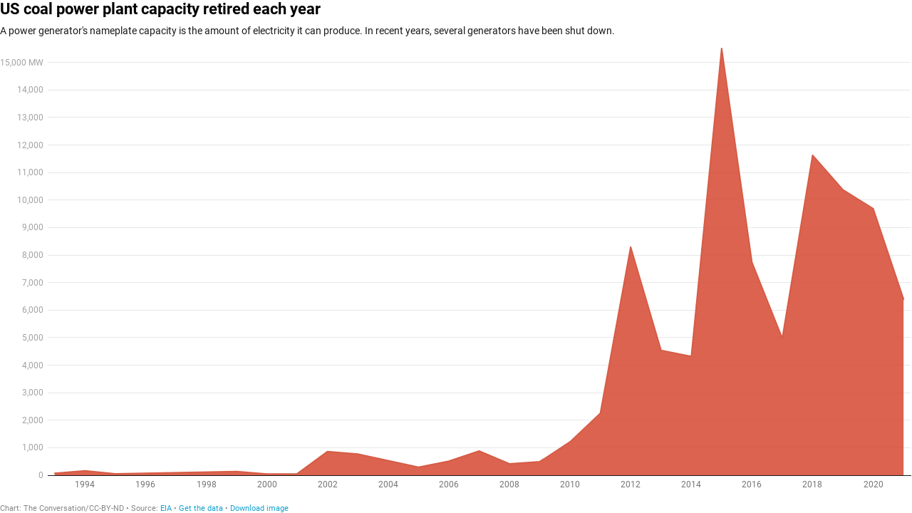

--- FILE ---
content_type: text/javascript
request_url: https://datawrapper.dwcdn.net/lib/vis/d3-lines.e1234280.js
body_size: 102976
content:
!function(){"use strict";var t="http://www.w3.org/1999/xhtml",n={svg:"http://www.w3.org/2000/svg",xhtml:t,xlink:"http://www.w3.org/1999/xlink",xml:"http://www.w3.org/XML/1998/namespace",xmlns:"http://www.w3.org/2000/xmlns/"};function e(t){var e=t+="",r=e.indexOf(":");return r>=0&&"xmlns"!==(e=t.slice(0,r))&&(t=t.slice(r+1)),n.hasOwnProperty(e)?{space:n[e],local:t}:t}function r(n){return function(){var e=this.ownerDocument,r=this.namespaceURI;return r===t&&e.documentElement.namespaceURI===t?e.createElement(n):e.createElementNS(r,n)}}function i(t){return function(){return this.ownerDocument.createElementNS(t.space,t.local)}}function o(t){var n=e(t);return(n.local?i:r)(n)}function a(){}function u(t){return null==t?a:function(){return this.querySelector(t)}}function c(){return[]}function s(t){return new Array(t.length)}function l(t,n){this.ownerDocument=t.ownerDocument,this.namespaceURI=t.namespaceURI,this._next=null,this._parent=t,this.__data__=n}l.prototype={constructor:l,appendChild:function(t){return this._parent.insertBefore(t,this._next)},insertBefore:function(t,n){return this._parent.insertBefore(t,n)},querySelector:function(t){return this._parent.querySelector(t)},querySelectorAll:function(t){return this._parent.querySelectorAll(t)}};function f(t,n,e,r,i,o){for(var a,u=0,c=n.length,s=o.length;u<s;++u)(a=n[u])?(a.__data__=o[u],r[u]=a):e[u]=new l(t,o[u]);for(;u<c;++u)(a=n[u])&&(i[u]=a)}function h(t,n,e,r,i,o,a){var u,c,s,f={},h=n.length,d=o.length,p=new Array(h);for(u=0;u<h;++u)(c=n[u])&&(p[u]=s="$"+a.call(c,c.__data__,u,n),s in f?i[u]=c:f[s]=c);for(u=0;u<d;++u)(c=f[s="$"+a.call(t,o[u],u,o)])?(r[u]=c,c.__data__=o[u],f[s]=null):e[u]=new l(t,o[u]);for(u=0;u<h;++u)(c=n[u])&&f[p[u]]===c&&(i[u]=c)}function d(t,n){return t<n?-1:t>n?1:t>=n?0:NaN}function p(t){return function(){this.removeAttribute(t)}}function g(t){return function(){this.removeAttributeNS(t.space,t.local)}}function v(t,n){return function(){this.setAttribute(t,n)}}function y(t,n){return function(){this.setAttributeNS(t.space,t.local,n)}}function b(t,n){return function(){var e=n.apply(this,arguments);null==e?this.removeAttribute(t):this.setAttribute(t,e)}}function m(t,n){return function(){var e=n.apply(this,arguments);null==e?this.removeAttributeNS(t.space,t.local):this.setAttributeNS(t.space,t.local,e)}}function w(t){return t.ownerDocument&&t.ownerDocument.defaultView||t.document&&t||t.defaultView}function x(t){return function(){this.style.removeProperty(t)}}function _(t,n,e){return function(){this.style.setProperty(t,n,e)}}function M(t,n,e){return function(){var r=n.apply(this,arguments);null==r?this.style.removeProperty(t):this.style.setProperty(t,r,e)}}function k(t,n){return t.style.getPropertyValue(n)||w(t).getComputedStyle(t,null).getPropertyValue(n)}function A(t){return function(){delete this[t]}}function $(t,n){return function(){this[t]=n}}function N(t,n){return function(){var e=n.apply(this,arguments);null==e?delete this[t]:this[t]=e}}function j(t){return t.trim().split(/^|\s+/)}function L(t){return t.classList||new T(t)}function T(t){this._node=t,this._names=j(t.getAttribute("class")||"")}function S(t,n){for(var e=L(t),r=-1,i=n.length;++r<i;)e.add(n[r])}function O(t,n){for(var e=L(t),r=-1,i=n.length;++r<i;)e.remove(n[r])}function C(t){return function(){S(this,t)}}function E(t){return function(){O(this,t)}}function D(t,n){return function(){(n.apply(this,arguments)?S:O)(this,t)}}function z(){this.textContent=""}function Y(t){return function(){this.textContent=t}}function R(t){return function(){var n=t.apply(this,arguments);this.textContent=null==n?"":n}}function P(){this.innerHTML=""}function F(t){return function(){this.innerHTML=t}}function B(t){return function(){var n=t.apply(this,arguments);this.innerHTML=null==n?"":n}}function U(){this.nextSibling&&this.parentNode.appendChild(this)}function W(){this.previousSibling&&this.parentNode.insertBefore(this,this.parentNode.firstChild)}function I(){return null}function q(){var t=this.parentNode;t&&t.removeChild(this)}function H(){var t=this.cloneNode(!1),n=this.parentNode;return n?n.insertBefore(t,this.nextSibling):t}function G(){var t=this.cloneNode(!0),n=this.parentNode;return n?n.insertBefore(t,this.nextSibling):t}T.prototype={add:function(t){this._names.indexOf(t)<0&&(this._names.push(t),this._node.setAttribute("class",this._names.join(" ")))},remove:function(t){var n=this._names.indexOf(t);n>=0&&(this._names.splice(n,1),this._node.setAttribute("class",this._names.join(" ")))},contains:function(t){return this._names.indexOf(t)>=0}};var X={},V=null;"undefined"!=typeof document&&("onmouseenter"in document.documentElement||(X={mouseenter:"mouseover",mouseleave:"mouseout"}));function Z(t,n,e){return t=K(t,n,e),function(n){var e=n.relatedTarget;e&&(e===this||8&e.compareDocumentPosition(this))||t.call(this,n)}}function K(t,n,e){return function(r){var i=V;V=r;try{t.call(this,this.__data__,n,e)}finally{V=i}}}function J(t){return t.trim().split(/^|\s+/).map((function(t){var n="",e=t.indexOf(".");return e>=0&&(n=t.slice(e+1),t=t.slice(0,e)),{type:t,name:n}}))}function Q(t){return function(){var n=this.__on;if(n){for(var e,r=0,i=-1,o=n.length;r<o;++r)e=n[r],t.type&&e.type!==t.type||e.name!==t.name?n[++i]=e:this.removeEventListener(e.type,e.listener,e.capture);++i?n.length=i:delete this.__on}}}function tt(t,n,e){var r=X.hasOwnProperty(t.type)?Z:K;return function(i,o,a){var u,c=this.__on,s=r(n,o,a);if(c)for(var l=0,f=c.length;l<f;++l)if((u=c[l]).type===t.type&&u.name===t.name)return this.removeEventListener(u.type,u.listener,u.capture),this.addEventListener(u.type,u.listener=s,u.capture=e),void(u.value=n);this.addEventListener(t.type,s,e),u={type:t.type,name:t.name,value:n,listener:s,capture:e},c?c.push(u):this.__on=[u]}}function nt(t,n,e){var r=w(t),i=r.CustomEvent;"function"==typeof i?i=new i(n,e):(i=r.document.createEvent("Event"),e?(i.initEvent(n,e.bubbles,e.cancelable),i.detail=e.detail):i.initEvent(n,!1,!1)),t.dispatchEvent(i)}function et(t,n){return function(){return nt(this,t,n)}}function rt(t,n){return function(){return nt(this,t,n.apply(this,arguments))}}var it=[null];function ot(t,n){this._groups=t,this._parents=n}function at(){return new ot([[document.documentElement]],it)}function ut(t){return"string"==typeof t?new ot([[document.querySelector(t)]],[document.documentElement]):new ot([[t]],it)}function ct(){for(var t,n=V;t=n.sourceEvent;)n=t;return n}function st(t){if("string"==typeof t){var n,e={},r=t.split(/([\.#])/g);for(t=r.shift();n=r.shift();)"."==n?e.class=e.class?e.class+" "+r.shift():r.shift():"#"==n&&(e.id=r.shift());return{tag:t,attr:e}}return t}function lt(){return null}ot.prototype=at.prototype={constructor:ot,select:function(t){"function"!=typeof t&&(t=u(t));for(var n=this._groups,e=n.length,r=new Array(e),i=0;i<e;++i)for(var o,a,c=n[i],s=c.length,l=r[i]=new Array(s),f=0;f<s;++f)(o=c[f])&&(a=t.call(o,o.__data__,f,c))&&("__data__"in o&&(a.__data__=o.__data__),l[f]=a);return new ot(r,this._parents)},selectAll:function(t){"function"!=typeof t&&(t=function(t){return null==t?c:function(){return this.querySelectorAll(t)}}(t));for(var n=this._groups,e=n.length,r=[],i=[],o=0;o<e;++o)for(var a,u=n[o],s=u.length,l=0;l<s;++l)(a=u[l])&&(r.push(t.call(a,a.__data__,l,u)),i.push(a));return new ot(r,i)},filter:function(t){"function"!=typeof t&&(t=function(t){return function(){return this.matches(t)}}(t));for(var n=this._groups,e=n.length,r=new Array(e),i=0;i<e;++i)for(var o,a=n[i],u=a.length,c=r[i]=[],s=0;s<u;++s)(o=a[s])&&t.call(o,o.__data__,s,a)&&c.push(o);return new ot(r,this._parents)},data:function(t,n){if(!t)return g=new Array(this.size()),s=-1,this.each((function(t){g[++s]=t})),g;var e=n?h:f,r=this._parents,i=this._groups;"function"!=typeof t&&(t=function(t){return function(){return t}}(t));for(var o=i.length,a=new Array(o),u=new Array(o),c=new Array(o),s=0;s<o;++s){var l=r[s],d=i[s],p=d.length,g=t.call(l,l&&l.__data__,s,r),v=g.length,y=u[s]=new Array(v),b=a[s]=new Array(v);e(l,d,y,b,c[s]=new Array(p),g,n);for(var m,w,x=0,_=0;x<v;++x)if(m=y[x]){for(x>=_&&(_=x+1);!(w=b[_])&&++_<v;);m._next=w||null}}return(a=new ot(a,r))._enter=u,a._exit=c,a},enter:function(){return new ot(this._enter||this._groups.map(s),this._parents)},exit:function(){return new ot(this._exit||this._groups.map(s),this._parents)},join:function(t,n,e){var r=this.enter(),i=this,o=this.exit();return r="function"==typeof t?t(r):r.append(t+""),null!=n&&(i=n(i)),null==e?o.remove():e(o),r&&i?r.merge(i).order():i},merge:function(t){for(var n=this._groups,e=t._groups,r=n.length,i=e.length,o=Math.min(r,i),a=new Array(r),u=0;u<o;++u)for(var c,s=n[u],l=e[u],f=s.length,h=a[u]=new Array(f),d=0;d<f;++d)(c=s[d]||l[d])&&(h[d]=c);for(;u<r;++u)a[u]=n[u];return new ot(a,this._parents)},order:function(){for(var t=this._groups,n=-1,e=t.length;++n<e;)for(var r,i=t[n],o=i.length-1,a=i[o];--o>=0;)(r=i[o])&&(a&&4^r.compareDocumentPosition(a)&&a.parentNode.insertBefore(r,a),a=r);return this},sort:function(t){function n(n,e){return n&&e?t(n.__data__,e.__data__):!n-!e}t||(t=d);for(var e=this._groups,r=e.length,i=new Array(r),o=0;o<r;++o){for(var a,u=e[o],c=u.length,s=i[o]=new Array(c),l=0;l<c;++l)(a=u[l])&&(s[l]=a);s.sort(n)}return new ot(i,this._parents).order()},call:function(){var t=arguments[0];return arguments[0]=this,t.apply(null,arguments),this},nodes:function(){var t=new Array(this.size()),n=-1;return this.each((function(){t[++n]=this})),t},node:function(){for(var t=this._groups,n=0,e=t.length;n<e;++n)for(var r=t[n],i=0,o=r.length;i<o;++i){var a=r[i];if(a)return a}return null},size:function(){var t=0;return this.each((function(){++t})),t},empty:function(){return!this.node()},each:function(t){for(var n=this._groups,e=0,r=n.length;e<r;++e)for(var i,o=n[e],a=0,u=o.length;a<u;++a)(i=o[a])&&t.call(i,i.__data__,a,o);return this},attr:function(t,n){var r=e(t);if(arguments.length<2){var i=this.node();return r.local?i.getAttributeNS(r.space,r.local):i.getAttribute(r)}return this.each((null==n?r.local?g:p:"function"==typeof n?r.local?m:b:r.local?y:v)(r,n))},style:function(t,n,e){return arguments.length>1?this.each((null==n?x:"function"==typeof n?M:_)(t,n,null==e?"":e)):k(this.node(),t)},property:function(t,n){return arguments.length>1?this.each((null==n?A:"function"==typeof n?N:$)(t,n)):this.node()[t]},classed:function(t,n){var e=j(t+"");if(arguments.length<2){for(var r=L(this.node()),i=-1,o=e.length;++i<o;)if(!r.contains(e[i]))return!1;return!0}return this.each(("function"==typeof n?D:n?C:E)(e,n))},text:function(t){return arguments.length?this.each(null==t?z:("function"==typeof t?R:Y)(t)):this.node().textContent},html:function(t){return arguments.length?this.each(null==t?P:("function"==typeof t?B:F)(t)):this.node().innerHTML},raise:function(){return this.each(U)},lower:function(){return this.each(W)},append:function(t){var n="function"==typeof t?t:o(t);return this.select((function(){return this.appendChild(n.apply(this,arguments))}))},insert:function(t,n){var e="function"==typeof t?t:o(t),r=null==n?I:"function"==typeof n?n:u(n);return this.select((function(){return this.insertBefore(e.apply(this,arguments),r.apply(this,arguments)||null)}))},remove:function(){return this.each(q)},clone:function(t){return this.select(t?G:H)},datum:function(t){return arguments.length?this.property("__data__",t):this.node().__data__},on:function(t,n,e){var r,i,o=J(t+""),a=o.length;if(!(arguments.length<2)){for(u=n?tt:Q,null==e&&(e=!1),r=0;r<a;++r)this.each(u(o[r],n,e));return this}var u=this.node().__on;if(u)for(var c,s=0,l=u.length;s<l;++s)for(r=0,c=u[s];r<a;++r)if((i=o[r]).type===c.type&&i.name===c.name)return c.value},dispatch:function(t,n){return this.each(("function"==typeof n?rt:et)(t,n))}};var ft=/^(allowReorder|attributeName|attributeType|autoReverse|baseFrequency|baseProfile|calcMode|clipPathUnits|contentScriptType|contentStyleType|diffuseConstant|edgeMode|externalResourcesRequired|filterRes|filterUnits|glyphRef|gradientTransform|gradientUnits|kernelMatrix|kernelUnitLength|keyPoints|keySplines|keyTimes|lengthAdjust|limitingConeAngle|markerHeight|markerUnits|markerWidth|maskContentUnits|maskUnits|numOctaves|pathLength|patternContentUnits|patternTransform|patternUnits|pointsAtX|pointsAtY|pointsAtZ|preserveAlpha|preserveAspectRatio|primitiveUnits|referrerPolicy|refX|refY|repeatCount|repeatDur|requiredExtensions|requiredFeatures|specularConstant|specularExponent|spreadMethod|startOffset|stdDeviation|stitchTiles|surfaceScale|systemLanguage|tableValues|targetX|targetY|textLength|viewBox|viewTarget|xChannelSelector|yChannelSelector|zoomAndPan)$/;function ht(){for(var t=arguments,n=0,e=t.length;n<e;)"string"!=typeof t[n]&&"number"!=typeof t[n]||(t[n]=function(t){return function(n){return n[t]}}(t[n])),n++;return function(n){for(var e=0,r=t.length;e++<r;)n=t[e-1].call(this,n);return n}}function dt(t){return"function"==typeof t?function(n,e){return t(n)<t(e)?-1:t(n)>t(e)?1:t(n)>=t(e)?0:NaN}:function(n,e){return n[t]<e[t]?-1:n[t]>e[t]?1:n[t]>=e[t]?0:NaN}}ht.not=function(t){return!t},ht.run=function(t){return t()},ht.objToFn=function(t,n){return 1==arguments.length&&(n=void 0),function(e){return void 0!==t[e]?t[e]:n}};function pt(){}function gt(t,n){var e=new pt;if(t instanceof pt)t.each((function(t,n){e.set(n,t)}));else if(Array.isArray(t)){var r,i=-1,o=t.length;if(null==n)for(;++i<o;)e.set(i,t[i]);else for(;++i<o;)e.set(n(r=t[i],i,t),r)}else if(t)for(var a in t)e.set(a,t[a]);return e}function vt(){}pt.prototype=gt.prototype={constructor:pt,has:function(t){return"$"+t in this},get:function(t){return this["$"+t]},set:function(t,n){return this["$"+t]=n,this},remove:function(t){var n="$"+t;return n in this&&delete this[n]},clear:function(){for(var t in this)"$"===t[0]&&delete this[t]},keys:function(){var t=[];for(var n in this)"$"===n[0]&&t.push(n.slice(1));return t},values:function(){var t=[];for(var n in this)"$"===n[0]&&t.push(this[n]);return t},entries:function(){var t=[];for(var n in this)"$"===n[0]&&t.push({key:n.slice(1),value:this[n]});return t},size:function(){var t=0;for(var n in this)"$"===n[0]&&++t;return t},empty:function(){for(var t in this)if("$"===t[0])return!1;return!0},each:function(t){for(var n in this)"$"===n[0]&&t(this[n],n.slice(1),this)}};var yt=gt.prototype;function bt(t,n){return t<n?-1:t>n?1:t>=n?0:NaN}function mt(t){return 1===t.length&&(t=function(t){return function(n,e){return bt(t(n),e)}}(t)),{left:function(n,e,r,i){for(null==r&&(r=0),null==i&&(i=n.length);r<i;){var o=r+i>>>1;t(n[o],e)<0?r=o+1:i=o}return r},right:function(n,e,r,i){for(null==r&&(r=0),null==i&&(i=n.length);r<i;){var o=r+i>>>1;t(n[o],e)>0?i=o:r=o+1}return r}}}vt.prototype=function(t,n){var e=new vt;if(t instanceof vt)t.each((function(t){e.add(t)}));else if(t){var r=-1,i=t.length;if(null==n)for(;++r<i;)e.add(t[r]);else for(;++r<i;)e.add(n(t[r],r,t))}return e}.prototype={constructor:vt,has:yt.has,add:function(t){return this["$"+(t+="")]=t,this},remove:yt.remove,clear:yt.clear,values:yt.keys,size:yt.size,empty:yt.empty,each:yt.each},at.prototype.translate=function(t,n){var e=this.node();return e?e.getBBox?this.attr("transform",(function(e,r){var i="function"==typeof t?t.call(this,e,r):t;return 0===n?i=[i,0]:1===n&&(i=[0,i]),"translate("+i[0]+","+i[1]+")"})):this.style("transform",(function(e,r){var i="function"==typeof t?t.call(this,e,r):t;return 0===n?i=[i,0]:1===n&&(i=[0,i]),"translate("+i[0]+"px,"+i[1]+"px)"})):this},at.prototype.append=function(t){var n,e;"function"==typeof t?n=t:(e=st(t),n=o(e.tag));var r=this.select((function(){return this.appendChild(n.apply(this,arguments))}));if(e)for(var i in e.attr)r.attr(i,e.attr[i]);return r},at.prototype.insert=function(t,n){var e=st(t),r=o(e.tag),i=null==n?lt:"function"==typeof n?n:u(n),a=this.select((function(){return this.insertBefore(r.apply(this,arguments),i.apply(this,arguments)||null)}));for(var c in e.attr)a.attr(c,e.attr[c]);return a},at.prototype.parent=function(){var t=[];return this.filter((function(){return!(t.indexOf(this.parentNode)>-1)&&(t.push(this.parentNode),!0)})).select((function(){return this.parentNode}))},at.prototype.selectAppend=function(t){var n,e=u(t),r=st(t);for(var i in t=o(r.tag),n=this.select((function(){return e.apply(this,arguments)||this.appendChild(t.apply(this,arguments))})),r.attr)n.attr(i,r.attr[i]);return n},at.prototype.tspans=function(t,n){return this.selectAll("tspan").data((function(n,e){return("function"==typeof t?t.call(this,n,e):t).map((function(t){return{line:t,parent:n}}))})).enter().append("tspan").text((function(t){return t.line})).attr("x",0).attr("dy",(function(t,e){return e?("function"==typeof n?n.call(this,t.parent,t.line,e):n)||15:0}))},at.prototype.appendMany=function(t,n){if("string"==typeof n){console.warn("DEPRECATED: jetpack's appendMany order of arguments has changed. It's appendMany('div', data) from now on");var e=n;n=t,t=e}return this.selectAll(null).data(n).enter().append(t)},at.prototype.at=function(t,n){if("object"==typeof t){for(var e in t)this.attr(ft.test(e)?e:e.replace(/([a-z\d])([A-Z])/g,"$1-$2").toLowerCase(),t[e]);return this}return 1==arguments.length?this.attr(t):this.attr(t,n)},at.prototype.st=function(t,n){if("object"==typeof t){for(var e in t)r(this,e,t[e]);return this}return 1==arguments.length?this.style(t):r(this,t,n);function r(t,n,e){n=n.replace(/([a-z\d])([A-Z])/g,"$1-$2").toLowerCase();return~"top left bottom right padding-top padding-left padding-bottom padding-right border-top b-width border-left-width border-botto-width m border-right-width margin-top margin-left margin-bottom margin-right font-size width stroke-width line-height margin padding border border-radius max-width min-width max-height min-height".indexOf(n)?t.style(n,"function"==typeof e?o(e):i(e)):t.style(n,e),t}function i(t){return t.match?t:t+"px"}function o(t){return function(){var n=t.apply(this,arguments);return i(n)}}},at.prototype.prop=at.prototype.property;var wt=mt(bt).right;function xt(t,n){var e,r,i,o=t.length,a=-1;if(null==n){for(;++a<o;)if(null!=(e=t[a])&&e>=e)for(r=i=e;++a<o;)null!=(e=t[a])&&(r>e&&(r=e),i<e&&(i=e))}else for(;++a<o;)if(null!=(e=n(t[a],a,t))&&e>=e)for(r=i=e;++a<o;)null!=(e=n(t[a],a,t))&&(r>e&&(r=e),i<e&&(i=e));return[r,i]}function _t(t,n,e){t=+t,n=+n,e=(i=arguments.length)<2?(n=t,t=0,1):i<3?1:+e;for(var r=-1,i=0|Math.max(0,Math.ceil((n-t)/e)),o=new Array(i);++r<i;)o[r]=t+r*e;return o}var Mt=Math.sqrt(50),kt=Math.sqrt(10),At=Math.sqrt(2);function $t(t,n,e){var r,i,o,a,u=-1;if(e=+e,(t=+t)===(n=+n)&&e>0)return[t];if((r=n<t)&&(i=t,t=n,n=i),0===(a=Nt(t,n,e))||!isFinite(a))return[];if(a>0)for(t=Math.ceil(t/a),n=Math.floor(n/a),o=new Array(i=Math.ceil(n-t+1));++u<i;)o[u]=(t+u)*a;else for(t=Math.floor(t*a),n=Math.ceil(n*a),o=new Array(i=Math.ceil(t-n+1));++u<i;)o[u]=(t-u)/a;return r&&o.reverse(),o}function Nt(t,n,e){var r=(n-t)/Math.max(0,e),i=Math.floor(Math.log(r)/Math.LN10),o=r/Math.pow(10,i);return i>=0?(o>=Mt?10:o>=kt?5:o>=At?2:1)*Math.pow(10,i):-Math.pow(10,-i)/(o>=Mt?10:o>=kt?5:o>=At?2:1)}function jt(t,n,e){var r=Math.abs(n-t)/Math.max(0,e),i=Math.pow(10,Math.floor(Math.log(r)/Math.LN10)),o=r/i;return o>=Mt?i*=10:o>=kt?i*=5:o>=At&&(i*=2),n<t?-i:i}function Lt(t,n){var e,r,i=t.length,o=-1;if(null==n){for(;++o<i;)if(null!=(e=t[o])&&e>=e)for(r=e;++o<i;)null!=(e=t[o])&&r>e&&(r=e)}else for(;++o<i;)if(null!=(e=n(t[o],o,t))&&e>=e)for(r=e;++o<i;)null!=(e=n(t[o],o,t))&&r>e&&(r=e);return r}var Tt=Array.prototype,St=Tt.map,Ot=Tt.slice,Ct={name:"implicit"};function Et(){var t,n,e=function t(n){var e=gt(),r=[],i=Ct;function o(t){var o=t+"",a=e.get(o);if(!a){if(i!==Ct)return i;e.set(o,a=r.push(t))}return n[(a-1)%n.length]}return n=null==n?[]:Ot.call(n),o.domain=function(t){if(!arguments.length)return r.slice();r=[],e=gt();for(var n,i,a=-1,u=t.length;++a<u;)e.has(i=(n=t[a])+"")||e.set(i,r.push(n));return o},o.range=function(t){return arguments.length?(n=Ot.call(t),o):n.slice()},o.unknown=function(t){return arguments.length?(i=t,o):i},o.copy=function(){return t().domain(r).range(n).unknown(i)},o}().unknown(void 0),r=e.domain,i=e.range,o=[0,1],a=!1,u=0,c=0,s=.5;function l(){var e=r().length,l=o[1]<o[0],f=o[l-0],h=o[1-l];t=(h-f)/Math.max(1,e-u+2*c),a&&(t=Math.floor(t)),f+=(h-f-t*(e-u))*s,n=t*(1-u),a&&(f=Math.round(f),n=Math.round(n));var d=_t(e).map((function(n){return f+t*n}));return i(l?d.reverse():d)}return delete e.unknown,e.domain=function(t){return arguments.length?(r(t),l()):r()},e.range=function(t){return arguments.length?(o=[+t[0],+t[1]],l()):o.slice()},e.rangeRound=function(t){return o=[+t[0],+t[1]],a=!0,l()},e.bandwidth=function(){return n},e.step=function(){return t},e.round=function(t){return arguments.length?(a=!!t,l()):a},e.padding=function(t){return arguments.length?(u=c=Math.max(0,Math.min(1,t)),l()):u},e.paddingInner=function(t){return arguments.length?(u=Math.max(0,Math.min(1,t)),l()):u},e.paddingOuter=function(t){return arguments.length?(c=Math.max(0,Math.min(1,t)),l()):c},e.align=function(t){return arguments.length?(s=Math.max(0,Math.min(1,t)),l()):s},e.copy=function(){return Et().domain(r()).range(o).round(a).paddingInner(u).paddingOuter(c).align(s)},l()}function Dt(){return function t(n){var e=n.copy;return n.padding=n.paddingOuter,delete n.paddingInner,delete n.paddingOuter,n.copy=function(){return t(e())},n}(Et().paddingInner(1))}function zt(t,n,e){t.prototype=n.prototype=e,e.constructor=t}function Yt(t,n){var e=Object.create(t.prototype);for(var r in n)e[r]=n[r];return e}function Rt(){}var Pt="\\s*([+-]?\\d+)\\s*",Ft="\\s*([+-]?\\d*\\.?\\d+(?:[eE][+-]?\\d+)?)\\s*",Bt="\\s*([+-]?\\d*\\.?\\d+(?:[eE][+-]?\\d+)?)%\\s*",Ut=/^#([0-9a-f]{3})$/,Wt=/^#([0-9a-f]{6})$/,It=new RegExp("^rgb\\("+[Pt,Pt,Pt]+"\\)$"),qt=new RegExp("^rgb\\("+[Bt,Bt,Bt]+"\\)$"),Ht=new RegExp("^rgba\\("+[Pt,Pt,Pt,Ft]+"\\)$"),Gt=new RegExp("^rgba\\("+[Bt,Bt,Bt,Ft]+"\\)$"),Xt=new RegExp("^hsl\\("+[Ft,Bt,Bt]+"\\)$"),Vt=new RegExp("^hsla\\("+[Ft,Bt,Bt,Ft]+"\\)$"),Zt={aliceblue:15792383,antiquewhite:16444375,aqua:65535,aquamarine:8388564,azure:15794175,beige:16119260,bisque:16770244,black:0,blanchedalmond:16772045,blue:255,blueviolet:9055202,brown:10824234,burlywood:14596231,cadetblue:6266528,chartreuse:8388352,chocolate:13789470,coral:16744272,cornflowerblue:6591981,cornsilk:16775388,crimson:14423100,cyan:65535,darkblue:139,darkcyan:35723,darkgoldenrod:12092939,darkgray:11119017,darkgreen:25600,darkgrey:11119017,darkkhaki:12433259,darkmagenta:9109643,darkolivegreen:5597999,darkorange:16747520,darkorchid:10040012,darkred:9109504,darksalmon:15308410,darkseagreen:9419919,darkslateblue:4734347,darkslategray:3100495,darkslategrey:3100495,darkturquoise:52945,darkviolet:9699539,deeppink:16716947,deepskyblue:49151,dimgray:6908265,dimgrey:6908265,dodgerblue:2003199,firebrick:11674146,floralwhite:16775920,forestgreen:2263842,fuchsia:16711935,gainsboro:14474460,ghostwhite:16316671,gold:16766720,goldenrod:14329120,gray:8421504,green:32768,greenyellow:11403055,grey:8421504,honeydew:15794160,hotpink:16738740,indianred:13458524,indigo:4915330,ivory:16777200,khaki:15787660,lavender:15132410,lavenderblush:16773365,lawngreen:8190976,lemonchiffon:16775885,lightblue:11393254,lightcoral:15761536,lightcyan:14745599,lightgoldenrodyellow:16448210,lightgray:13882323,lightgreen:9498256,lightgrey:13882323,lightpink:16758465,lightsalmon:16752762,lightseagreen:2142890,lightskyblue:8900346,lightslategray:7833753,lightslategrey:7833753,lightsteelblue:11584734,lightyellow:16777184,lime:65280,limegreen:3329330,linen:16445670,magenta:16711935,maroon:8388608,mediumaquamarine:6737322,mediumblue:205,mediumorchid:12211667,mediumpurple:9662683,mediumseagreen:3978097,mediumslateblue:8087790,mediumspringgreen:64154,mediumturquoise:4772300,mediumvioletred:13047173,midnightblue:1644912,mintcream:16121850,mistyrose:16770273,moccasin:16770229,navajowhite:16768685,navy:128,oldlace:16643558,olive:8421376,olivedrab:7048739,orange:16753920,orangered:16729344,orchid:14315734,palegoldenrod:15657130,palegreen:10025880,paleturquoise:11529966,palevioletred:14381203,papayawhip:16773077,peachpuff:16767673,peru:13468991,pink:16761035,plum:14524637,powderblue:11591910,purple:8388736,rebeccapurple:6697881,red:16711680,rosybrown:12357519,royalblue:4286945,saddlebrown:9127187,salmon:16416882,sandybrown:16032864,seagreen:3050327,seashell:16774638,sienna:10506797,silver:12632256,skyblue:8900331,slateblue:6970061,slategray:7372944,slategrey:7372944,snow:16775930,springgreen:65407,steelblue:4620980,tan:13808780,teal:32896,thistle:14204888,tomato:16737095,turquoise:4251856,violet:15631086,wheat:16113331,white:16777215,whitesmoke:16119285,yellow:16776960,yellowgreen:10145074};function Kt(t){var n;return t=(t+"").trim().toLowerCase(),(n=Ut.exec(t))?new en((n=parseInt(n[1],16))>>8&15|n>>4&240,n>>4&15|240&n,(15&n)<<4|15&n,1):(n=Wt.exec(t))?Jt(parseInt(n[1],16)):(n=It.exec(t))?new en(n[1],n[2],n[3],1):(n=qt.exec(t))?new en(255*n[1]/100,255*n[2]/100,255*n[3]/100,1):(n=Ht.exec(t))?Qt(n[1],n[2],n[3],n[4]):(n=Gt.exec(t))?Qt(255*n[1]/100,255*n[2]/100,255*n[3]/100,n[4]):(n=Xt.exec(t))?on(n[1],n[2]/100,n[3]/100,1):(n=Vt.exec(t))?on(n[1],n[2]/100,n[3]/100,n[4]):Zt.hasOwnProperty(t)?Jt(Zt[t]):"transparent"===t?new en(NaN,NaN,NaN,0):null}function Jt(t){return new en(t>>16&255,t>>8&255,255&t,1)}function Qt(t,n,e,r){return r<=0&&(t=n=e=NaN),new en(t,n,e,r)}function tn(t){return t instanceof Rt||(t=Kt(t)),t?new en((t=t.rgb()).r,t.g,t.b,t.opacity):new en}function nn(t,n,e,r){return 1===arguments.length?tn(t):new en(t,n,e,null==r?1:r)}function en(t,n,e,r){this.r=+t,this.g=+n,this.b=+e,this.opacity=+r}function rn(t){return((t=Math.max(0,Math.min(255,Math.round(t)||0)))<16?"0":"")+t.toString(16)}function on(t,n,e,r){return r<=0?t=n=e=NaN:e<=0||e>=1?t=n=NaN:n<=0&&(t=NaN),new un(t,n,e,r)}function an(t){if(t instanceof un)return new un(t.h,t.s,t.l,t.opacity);if(t instanceof Rt||(t=Kt(t)),!t)return new un;if(t instanceof un)return t;var n=(t=t.rgb()).r/255,e=t.g/255,r=t.b/255,i=Math.min(n,e,r),o=Math.max(n,e,r),a=NaN,u=o-i,c=(o+i)/2;return u?(a=n===o?(e-r)/u+6*(e<r):e===o?(r-n)/u+2:(n-e)/u+4,u/=c<.5?o+i:2-o-i,a*=60):u=c>0&&c<1?0:a,new un(a,u,c,t.opacity)}function un(t,n,e,r){this.h=+t,this.s=+n,this.l=+e,this.opacity=+r}function cn(t,n,e){return 255*(t<60?n+(e-n)*t/60:t<180?e:t<240?n+(e-n)*(240-t)/60:n)}zt(Rt,Kt,{displayable:function(){return this.rgb().displayable()},hex:function(){return this.rgb().hex()},toString:function(){return this.rgb()+""}}),zt(en,nn,Yt(Rt,{brighter:function(t){return t=null==t?1/.7:Math.pow(1/.7,t),new en(this.r*t,this.g*t,this.b*t,this.opacity)},darker:function(t){return t=null==t?.7:Math.pow(.7,t),new en(this.r*t,this.g*t,this.b*t,this.opacity)},rgb:function(){return this},displayable:function(){return 0<=this.r&&this.r<=255&&0<=this.g&&this.g<=255&&0<=this.b&&this.b<=255&&0<=this.opacity&&this.opacity<=1},hex:function(){return"#"+rn(this.r)+rn(this.g)+rn(this.b)},toString:function(){var t=this.opacity;return(1===(t=isNaN(t)?1:Math.max(0,Math.min(1,t)))?"rgb(":"rgba(")+Math.max(0,Math.min(255,Math.round(this.r)||0))+", "+Math.max(0,Math.min(255,Math.round(this.g)||0))+", "+Math.max(0,Math.min(255,Math.round(this.b)||0))+(1===t?")":", "+t+")")}})),zt(un,(function(t,n,e,r){return 1===arguments.length?an(t):new un(t,n,e,null==r?1:r)}),Yt(Rt,{brighter:function(t){return t=null==t?1/.7:Math.pow(1/.7,t),new un(this.h,this.s,this.l*t,this.opacity)},darker:function(t){return t=null==t?.7:Math.pow(.7,t),new un(this.h,this.s,this.l*t,this.opacity)},rgb:function(){var t=this.h%360+360*(this.h<0),n=isNaN(t)||isNaN(this.s)?0:this.s,e=this.l,r=e+(e<.5?e:1-e)*n,i=2*e-r;return new en(cn(t>=240?t-240:t+120,i,r),cn(t,i,r),cn(t<120?t+240:t-120,i,r),this.opacity)},displayable:function(){return(0<=this.s&&this.s<=1||isNaN(this.s))&&0<=this.l&&this.l<=1&&0<=this.opacity&&this.opacity<=1}}));var sn=Math.PI/180,ln=180/Math.PI,fn=6/29,hn=3*fn*fn;function dn(t){if(t instanceof gn)return new gn(t.l,t.a,t.b,t.opacity);if(t instanceof xn){if(isNaN(t.h))return new gn(t.l,0,0,t.opacity);var n=t.h*sn;return new gn(t.l,Math.cos(n)*t.c,Math.sin(n)*t.c,t.opacity)}t instanceof en||(t=tn(t));var e,r,i=mn(t.r),o=mn(t.g),a=mn(t.b),u=vn((.2225045*i+.7168786*o+.0606169*a)/1);return i===o&&o===a?e=r=u:(e=vn((.4360747*i+.3850649*o+.1430804*a)/.96422),r=vn((.0139322*i+.0971045*o+.7141733*a)/.82521)),new gn(116*u-16,500*(e-u),200*(u-r),t.opacity)}function pn(t,n,e,r){return 1===arguments.length?dn(t):new gn(t,n,e,null==r?1:r)}function gn(t,n,e,r){this.l=+t,this.a=+n,this.b=+e,this.opacity=+r}function vn(t){return t>.008856451679035631?Math.pow(t,1/3):t/hn+4/29}function yn(t){return t>fn?t*t*t:hn*(t-4/29)}function bn(t){return 255*(t<=.0031308?12.92*t:1.055*Math.pow(t,1/2.4)-.055)}function mn(t){return(t/=255)<=.04045?t/12.92:Math.pow((t+.055)/1.055,2.4)}function wn(t){if(t instanceof xn)return new xn(t.h,t.c,t.l,t.opacity);if(t instanceof gn||(t=dn(t)),0===t.a&&0===t.b)return new xn(NaN,0,t.l,t.opacity);var n=Math.atan2(t.b,t.a)*ln;return new xn(n<0?n+360:n,Math.sqrt(t.a*t.a+t.b*t.b),t.l,t.opacity)}function xn(t,n,e,r){this.h=+t,this.c=+n,this.l=+e,this.opacity=+r}zt(gn,pn,Yt(Rt,{brighter:function(t){return new gn(this.l+18*(null==t?1:t),this.a,this.b,this.opacity)},darker:function(t){return new gn(this.l-18*(null==t?1:t),this.a,this.b,this.opacity)},rgb:function(){var t=(this.l+16)/116,n=isNaN(this.a)?t:t+this.a/500,e=isNaN(this.b)?t:t-this.b/200;return new en(bn(3.1338561*(n=.96422*yn(n))-1.6168667*(t=1*yn(t))-.4906146*(e=.82521*yn(e))),bn(-.9787684*n+1.9161415*t+.033454*e),bn(.0719453*n-.2289914*t+1.4052427*e),this.opacity)}})),zt(xn,(function(t,n,e,r){return 1===arguments.length?wn(t):new xn(t,n,e,null==r?1:r)}),Yt(Rt,{brighter:function(t){return new xn(this.h,this.c,this.l+18*(null==t?1:t),this.opacity)},darker:function(t){return new xn(this.h,this.c,this.l-18*(null==t?1:t),this.opacity)},rgb:function(){return dn(this).rgb()}}));var _n=-.14861,Mn=1.78277,kn=-.29227,An=-.90649,$n=1.97294,Nn=$n*An,jn=$n*Mn,Ln=Mn*kn-An*_n;function Tn(t){if(t instanceof Sn)return new Sn(t.h,t.s,t.l,t.opacity);t instanceof en||(t=tn(t));var n=t.r/255,e=t.g/255,r=t.b/255,i=(Ln*r+Nn*n-jn*e)/(Ln+Nn-jn),o=r-i,a=($n*(e-i)-kn*o)/An,u=Math.sqrt(a*a+o*o)/($n*i*(1-i)),c=u?Math.atan2(a,o)*ln-120:NaN;return new Sn(c<0?c+360:c,u,i,t.opacity)}function Sn(t,n,e,r){this.h=+t,this.s=+n,this.l=+e,this.opacity=+r}function On(t){return function(){return t}}function Cn(t){return 1==(t=+t)?En:function(n,e){return e-n?function(t,n,e){return t=Math.pow(t,e),n=Math.pow(n,e)-t,e=1/e,function(r){return Math.pow(t+r*n,e)}}(n,e,t):On(isNaN(n)?e:n)}}function En(t,n){var e=n-t;return e?function(t,n){return function(e){return t+e*n}}(t,e):On(isNaN(t)?n:t)}zt(Sn,(function(t,n,e,r){return 1===arguments.length?Tn(t):new Sn(t,n,e,null==r?1:r)}),Yt(Rt,{brighter:function(t){return t=null==t?1/.7:Math.pow(1/.7,t),new Sn(this.h,this.s,this.l*t,this.opacity)},darker:function(t){return t=null==t?.7:Math.pow(.7,t),new Sn(this.h,this.s,this.l*t,this.opacity)},rgb:function(){var t=isNaN(this.h)?0:(this.h+120)*sn,n=+this.l,e=isNaN(this.s)?0:this.s*n*(1-n),r=Math.cos(t),i=Math.sin(t);return new en(255*(n+e*(_n*r+Mn*i)),255*(n+e*(kn*r+An*i)),255*(n+e*($n*r)),this.opacity)}}));var Dn=function t(n){var e=Cn(n);function r(t,n){var r=e((t=nn(t)).r,(n=nn(n)).r),i=e(t.g,n.g),o=e(t.b,n.b),a=En(t.opacity,n.opacity);return function(n){return t.r=r(n),t.g=i(n),t.b=o(n),t.opacity=a(n),t+""}}return r.gamma=t,r}(1);function zn(t,n){var e,r=n?n.length:0,i=t?Math.min(r,t.length):0,o=new Array(i),a=new Array(r);for(e=0;e<i;++e)o[e]=Wn(t[e],n[e]);for(;e<r;++e)a[e]=n[e];return function(t){for(e=0;e<i;++e)a[e]=o[e](t);return a}}function Yn(t,n){var e=new Date;return n-=t=+t,function(r){return e.setTime(t+n*r),e}}function Rn(t,n){return n-=t=+t,function(e){return t+n*e}}function Pn(t,n){var e,r={},i={};for(e in null!==t&&"object"==typeof t||(t={}),null!==n&&"object"==typeof n||(n={}),n)e in t?r[e]=Wn(t[e],n[e]):i[e]=n[e];return function(t){for(e in r)i[e]=r[e](t);return i}}var Fn=/[-+]?(?:\d+\.?\d*|\.?\d+)(?:[eE][-+]?\d+)?/g,Bn=new RegExp(Fn.source,"g");function Un(t,n){var e,r,i,o=Fn.lastIndex=Bn.lastIndex=0,a=-1,u=[],c=[];for(t+="",n+="";(e=Fn.exec(t))&&(r=Bn.exec(n));)(i=r.index)>o&&(i=n.slice(o,i),u[a]?u[a]+=i:u[++a]=i),(e=e[0])===(r=r[0])?u[a]?u[a]+=r:u[++a]=r:(u[++a]=null,c.push({i:a,x:Rn(e,r)})),o=Bn.lastIndex;return o<n.length&&(i=n.slice(o),u[a]?u[a]+=i:u[++a]=i),u.length<2?c[0]?function(t){return function(n){return t(n)+""}}(c[0].x):function(t){return function(){return t}}(n):(n=c.length,function(t){for(var e,r=0;r<n;++r)u[(e=c[r]).i]=e.x(t);return u.join("")})}function Wn(t,n){var e,r=typeof n;return null==n||"boolean"===r?On(n):("number"===r?Rn:"string"===r?(e=Kt(n))?(n=e,Dn):Un:n instanceof Kt?Dn:n instanceof Date?Yn:Array.isArray(n)?zn:"function"!=typeof n.valueOf&&"function"!=typeof n.toString||isNaN(n)?Pn:Rn)(t,n)}function In(t,n){return n-=t=+t,function(e){return Math.round(t+n*e)}}function qn(t){return function(){return t}}function Hn(t){return+t}var Gn=[0,1];function Xn(t,n){return(n-=t=+t)?function(e){return(e-t)/n}:qn(n)}function Vn(t,n,e,r){var i=t[0],o=t[1],a=n[0],u=n[1];return o<i?(i=e(o,i),a=r(u,a)):(i=e(i,o),a=r(a,u)),function(t){return a(i(t))}}function Zn(t,n,e,r){var i=Math.min(t.length,n.length)-1,o=new Array(i),a=new Array(i),u=-1;for(t[i]<t[0]&&(t=t.slice().reverse(),n=n.slice().reverse());++u<i;)o[u]=e(t[u],t[u+1]),a[u]=r(n[u],n[u+1]);return function(n){var e=wt(t,n,1,i)-1;return a[e](o[e](n))}}function Kn(t,n){return n.domain(t.domain()).range(t.range()).interpolate(t.interpolate()).clamp(t.clamp())}function Jn(t,n){var e,r,i,o=Gn,a=Gn,u=Wn,c=!1;function s(){return e=Math.min(o.length,a.length)>2?Zn:Vn,r=i=null,l}function l(n){return(r||(r=e(o,a,c?function(t){return function(n,e){var r=t(n=+n,e=+e);return function(t){return t<=n?0:t>=e?1:r(t)}}}(t):t,u)))(+n)}return l.invert=function(t){return(i||(i=e(a,o,Xn,c?function(t){return function(n,e){var r=t(n=+n,e=+e);return function(t){return t<=0?n:t>=1?e:r(t)}}}(n):n)))(+t)},l.domain=function(t){return arguments.length?(o=St.call(t,Hn),s()):o.slice()},l.range=function(t){return arguments.length?(a=Ot.call(t),s()):a.slice()},l.rangeRound=function(t){return a=Ot.call(t),u=In,s()},l.clamp=function(t){return arguments.length?(c=!!t,s()):c},l.interpolate=function(t){return arguments.length?(u=t,s()):u},s()}function Qn(t,n){if((e=(t=n?t.toExponential(n-1):t.toExponential()).indexOf("e"))<0)return null;var e,r=t.slice(0,e);return[r.length>1?r[0]+r.slice(2):r,+t.slice(e+1)]}function te(t){return(t=Qn(Math.abs(t)))?t[1]:NaN}var ne,ee=/^(?:(.)?([<>=^]))?([+\-( ])?([$#])?(0)?(\d+)?(,)?(\.\d+)?(~)?([a-z%])?$/i;function re(t){return new ie(t)}function ie(t){if(!(n=ee.exec(t)))throw new Error("invalid format: "+t);var n;this.fill=n[1]||" ",this.align=n[2]||">",this.sign=n[3]||"-",this.symbol=n[4]||"",this.zero=!!n[5],this.width=n[6]&&+n[6],this.comma=!!n[7],this.precision=n[8]&&+n[8].slice(1),this.trim=!!n[9],this.type=n[10]||""}function oe(t,n){var e=Qn(t,n);if(!e)return t+"";var r=e[0],i=e[1];return i<0?"0."+new Array(-i).join("0")+r:r.length>i+1?r.slice(0,i+1)+"."+r.slice(i+1):r+new Array(i-r.length+2).join("0")}re.prototype=ie.prototype,ie.prototype.toString=function(){return this.fill+this.align+this.sign+this.symbol+(this.zero?"0":"")+(null==this.width?"":Math.max(1,0|this.width))+(this.comma?",":"")+(null==this.precision?"":"."+Math.max(0,0|this.precision))+(this.trim?"~":"")+this.type};var ae={"%":function(t,n){return(100*t).toFixed(n)},b:function(t){return Math.round(t).toString(2)},c:function(t){return t+""},d:function(t){return Math.round(t).toString(10)},e:function(t,n){return t.toExponential(n)},f:function(t,n){return t.toFixed(n)},g:function(t,n){return t.toPrecision(n)},o:function(t){return Math.round(t).toString(8)},p:function(t,n){return oe(100*t,n)},r:oe,s:function(t,n){var e=Qn(t,n);if(!e)return t+"";var r=e[0],i=e[1],o=i-(ne=3*Math.max(-8,Math.min(8,Math.floor(i/3))))+1,a=r.length;return o===a?r:o>a?r+new Array(o-a+1).join("0"):o>0?r.slice(0,o)+"."+r.slice(o):"0."+new Array(1-o).join("0")+Qn(t,Math.max(0,n+o-1))[0]},X:function(t){return Math.round(t).toString(16).toUpperCase()},x:function(t){return Math.round(t).toString(16)}};function ue(t){return t}var ce,se,le,fe=["y","z","a","f","p","n","µ","m","","k","M","G","T","P","E","Z","Y"];function he(t){var n,e,r=t.grouping&&t.thousands?(n=t.grouping,e=t.thousands,function(t,r){for(var i=t.length,o=[],a=0,u=n[0],c=0;i>0&&u>0&&(c+u+1>r&&(u=Math.max(1,r-c)),o.push(t.substring(i-=u,i+u)),!((c+=u+1)>r));)u=n[a=(a+1)%n.length];return o.reverse().join(e)}):ue,i=t.currency,o=t.decimal,a=t.numerals?function(t){return function(n){return n.replace(/[0-9]/g,(function(n){return t[+n]}))}}(t.numerals):ue,u=t.percent||"%";function c(t){var n=(t=re(t)).fill,e=t.align,c=t.sign,s=t.symbol,l=t.zero,f=t.width,h=t.comma,d=t.precision,p=t.trim,g=t.type;"n"===g?(h=!0,g="g"):ae[g]||(null==d&&(d=12),p=!0,g="g"),(l||"0"===n&&"="===e)&&(l=!0,n="0",e="=");var v="$"===s?i[0]:"#"===s&&/[boxX]/.test(g)?"0"+g.toLowerCase():"",y="$"===s?i[1]:/[%p]/.test(g)?u:"",b=ae[g],m=/[defgprs%]/.test(g);function w(t){var i,u,s,w=v,x=y;if("c"===g)x=b(t)+x,t="";else{var _=(t=+t)<0;if(t=b(Math.abs(t),d),p&&(t=function(t){t:for(var n,e=t.length,r=1,i=-1;r<e;++r)switch(t[r]){case".":i=n=r;break;case"0":0===i&&(i=r),n=r;break;default:if(i>0){if(!+t[r])break t;i=0}}return i>0?t.slice(0,i)+t.slice(n+1):t}(t)),_&&0==+t&&(_=!1),w=(_?"("===c?c:"-":"-"===c||"("===c?"":c)+w,x=("s"===g?fe[8+ne/3]:"")+x+(_&&"("===c?")":""),m)for(i=-1,u=t.length;++i<u;)if(48>(s=t.charCodeAt(i))||s>57){x=(46===s?o+t.slice(i+1):t.slice(i))+x,t=t.slice(0,i);break}}h&&!l&&(t=r(t,1/0));var M=w.length+t.length+x.length,k=M<f?new Array(f-M+1).join(n):"";switch(h&&l&&(t=r(k+t,k.length?f-x.length:1/0),k=""),e){case"<":t=w+t+x+k;break;case"=":t=w+k+t+x;break;case"^":t=k.slice(0,M=k.length>>1)+w+t+x+k.slice(M);break;default:t=k+w+t+x}return a(t)}return d=null==d?6:/[gprs]/.test(g)?Math.max(1,Math.min(21,d)):Math.max(0,Math.min(20,d)),w.toString=function(){return t+""},w}return{format:c,formatPrefix:function(t,n){var e=c(((t=re(t)).type="f",t)),r=3*Math.max(-8,Math.min(8,Math.floor(te(n)/3))),i=Math.pow(10,-r),o=fe[8+r/3];return function(t){return e(i*t)+o}}}}function de(t,n,e){var r,i=t[0],o=t[t.length-1],a=jt(i,o,null==n?10:n);switch((e=re(null==e?",f":e)).type){case"s":var u=Math.max(Math.abs(i),Math.abs(o));return null!=e.precision||isNaN(r=function(t,n){return Math.max(0,3*Math.max(-8,Math.min(8,Math.floor(te(n)/3)))-te(Math.abs(t)))}(a,u))||(e.precision=r),le(e,u);case"":case"e":case"g":case"p":case"r":null!=e.precision||isNaN(r=function(t,n){return t=Math.abs(t),n=Math.abs(n)-t,Math.max(0,te(n)-te(t))+1}(a,Math.max(Math.abs(i),Math.abs(o))))||(e.precision=r-("e"===e.type));break;case"f":case"%":null!=e.precision||isNaN(r=function(t){return Math.max(0,-te(Math.abs(t)))}(a))||(e.precision=r-2*("%"===e.type))}return se(e)}function pe(){var t=Jn(Xn,Rn);return t.copy=function(){return Kn(t,pe())},function(t){var n=t.domain;return t.ticks=function(t){var e=n();return $t(e[0],e[e.length-1],null==t?10:t)},t.tickFormat=function(t,e){return de(n(),t,e)},t.nice=function(e){null==e&&(e=10);var r,i=n(),o=0,a=i.length-1,u=i[o],c=i[a];return c<u&&(r=u,u=c,c=r,r=o,o=a,a=r),(r=Nt(u,c,e))>0?r=Nt(u=Math.floor(u/r)*r,c=Math.ceil(c/r)*r,e):r<0&&(r=Nt(u=Math.ceil(u*r)/r,c=Math.floor(c*r)/r,e)),r>0?(i[o]=Math.floor(u/r)*r,i[a]=Math.ceil(c/r)*r,n(i)):r<0&&(i[o]=Math.ceil(u*r)/r,i[a]=Math.floor(c*r)/r,n(i)),t},t}(t)}function ge(t,n){var e,r=0,i=(t=t.slice()).length-1,o=t[r],a=t[i];return a<o&&(e=r,r=i,i=e,e=o,o=a,a=e),t[r]=n.floor(o),t[i]=n.ceil(a),t}function ve(t,n){return(n=Math.log(n/t))?function(e){return Math.log(e/t)/n}:qn(n)}function ye(t,n){return t<0?function(e){return-Math.pow(-n,e)*Math.pow(-t,1-e)}:function(e){return Math.pow(n,e)*Math.pow(t,1-e)}}function be(t){return isFinite(t)?+("1e"+t):t<0?0:t}function me(t){return 10===t?be:t===Math.E?Math.exp:function(n){return Math.pow(t,n)}}function we(t){return t===Math.E?Math.log:10===t&&Math.log10||2===t&&Math.log2||(t=Math.log(t),function(n){return Math.log(n)/t})}function xe(t){return function(n){return-t(-n)}}function _e(){var t=Jn(ve,ye).domain([1,10]),n=t.domain,e=10,r=we(10),i=me(10);function o(){return r=we(e),i=me(e),n()[0]<0&&(r=xe(r),i=xe(i)),t}return t.base=function(t){return arguments.length?(e=+t,o()):e},t.domain=function(t){return arguments.length?(n(t),o()):n()},t.ticks=function(t){var o,a=n(),u=a[0],c=a[a.length-1];(o=c<u)&&(h=u,u=c,c=h);var s,l,f,h=r(u),d=r(c),p=null==t?10:+t,g=[];if(!(e%1)&&d-h<p){if(h=Math.round(h)-1,d=Math.round(d)+1,u>0){for(;h<d;++h)for(l=1,s=i(h);l<e;++l)if(!((f=s*l)<u)){if(f>c)break;g.push(f)}}else for(;h<d;++h)for(l=e-1,s=i(h);l>=1;--l)if(!((f=s*l)<u)){if(f>c)break;g.push(f)}}else g=$t(h,d,Math.min(d-h,p)).map(i);return o?g.reverse():g},t.tickFormat=function(n,o){if(null==o&&(o=10===e?".0e":","),"function"!=typeof o&&(o=se(o)),n===1/0)return o;null==n&&(n=10);var a=Math.max(1,e*n/t.ticks().length);return function(t){var n=t/i(Math.round(r(t)));return n*e<e-.5&&(n*=e),n<=a?o(t):""}},t.nice=function(){return n(ge(n(),{floor:function(t){return i(Math.floor(r(t)))},ceil:function(t){return i(Math.ceil(r(t)))}}))},t.copy=function(){return Kn(t,_e().base(e))},t}ce=he({decimal:".",thousands:",",grouping:[3],currency:["$",""]}),se=ce.format,le=ce.formatPrefix;var Me=new Date,ke=new Date;function Ae(t,n,e,r){function i(n){return t(n=new Date(+n)),n}return i.floor=i,i.ceil=function(e){return t(e=new Date(e-1)),n(e,1),t(e),e},i.round=function(t){var n=i(t),e=i.ceil(t);return t-n<e-t?n:e},i.offset=function(t,e){return n(t=new Date(+t),null==e?1:Math.floor(e)),t},i.range=function(e,r,o){var a,u=[];if(e=i.ceil(e),o=null==o?1:Math.floor(o),!(e<r&&o>0))return u;do{u.push(a=new Date(+e)),n(e,o),t(e)}while(a<e&&e<r);return u},i.filter=function(e){return Ae((function(n){if(n>=n)for(;t(n),!e(n);)n.setTime(n-1)}),(function(t,r){if(t>=t)if(r<0)for(;++r<=0;)for(;n(t,-1),!e(t););else for(;--r>=0;)for(;n(t,1),!e(t););}))},e&&(i.count=function(n,r){return Me.setTime(+n),ke.setTime(+r),t(Me),t(ke),Math.floor(e(Me,ke))},i.every=function(t){return t=Math.floor(t),isFinite(t)&&t>0?t>1?i.filter(r?function(n){return r(n)%t==0}:function(n){return i.count(0,n)%t==0}):i:null}),i}var $e=Ae((function(){}),(function(t,n){t.setTime(+t+n)}),(function(t,n){return n-t}));$e.every=function(t){return t=Math.floor(t),isFinite(t)&&t>0?t>1?Ae((function(n){n.setTime(Math.floor(n/t)*t)}),(function(n,e){n.setTime(+n+e*t)}),(function(n,e){return(e-n)/t})):$e:null};var Ne=Ae((function(t){t.setTime(1e3*Math.floor(t/1e3))}),(function(t,n){t.setTime(+t+1e3*n)}),(function(t,n){return(n-t)/1e3}),(function(t){return t.getUTCSeconds()})),je=Ae((function(t){t.setTime(6e4*Math.floor(t/6e4))}),(function(t,n){t.setTime(+t+6e4*n)}),(function(t,n){return(n-t)/6e4}),(function(t){return t.getMinutes()})),Le=Ae((function(t){var n=6e4*t.getTimezoneOffset()%36e5;n<0&&(n+=36e5),t.setTime(36e5*Math.floor((+t-n)/36e5)+n)}),(function(t,n){t.setTime(+t+36e5*n)}),(function(t,n){return(n-t)/36e5}),(function(t){return t.getHours()})),Te=Ae((function(t){t.setHours(0,0,0,0)}),(function(t,n){t.setDate(t.getDate()+n)}),(function(t,n){return(n-t-6e4*(n.getTimezoneOffset()-t.getTimezoneOffset()))/864e5}),(function(t){return t.getDate()-1}));function Se(t){return Ae((function(n){n.setDate(n.getDate()-(n.getDay()+7-t)%7),n.setHours(0,0,0,0)}),(function(t,n){t.setDate(t.getDate()+7*n)}),(function(t,n){return(n-t-6e4*(n.getTimezoneOffset()-t.getTimezoneOffset()))/6048e5}))}var Oe=Se(0),Ce=Se(1),Ee=(Se(2),Se(3),Se(4)),De=(Se(5),Se(6),Ae((function(t){t.setDate(1),t.setHours(0,0,0,0)}),(function(t,n){t.setMonth(t.getMonth()+n)}),(function(t,n){return n.getMonth()-t.getMonth()+12*(n.getFullYear()-t.getFullYear())}),(function(t){return t.getMonth()}))),ze=Ae((function(t){t.setMonth(0,1),t.setHours(0,0,0,0)}),(function(t,n){t.setFullYear(t.getFullYear()+n)}),(function(t,n){return n.getFullYear()-t.getFullYear()}),(function(t){return t.getFullYear()}));ze.every=function(t){return isFinite(t=Math.floor(t))&&t>0?Ae((function(n){n.setFullYear(Math.floor(n.getFullYear()/t)*t),n.setMonth(0,1),n.setHours(0,0,0,0)}),(function(n,e){n.setFullYear(n.getFullYear()+e*t)})):null};Ae((function(t){t.setUTCSeconds(0,0)}),(function(t,n){t.setTime(+t+6e4*n)}),(function(t,n){return(n-t)/6e4}),(function(t){return t.getUTCMinutes()})),Ae((function(t){t.setUTCMinutes(0,0,0)}),(function(t,n){t.setTime(+t+36e5*n)}),(function(t,n){return(n-t)/36e5}),(function(t){return t.getUTCHours()}));var Ye=Ae((function(t){t.setUTCHours(0,0,0,0)}),(function(t,n){t.setUTCDate(t.getUTCDate()+n)}),(function(t,n){return(n-t)/864e5}),(function(t){return t.getUTCDate()-1}));function Re(t){return Ae((function(n){n.setUTCDate(n.getUTCDate()-(n.getUTCDay()+7-t)%7),n.setUTCHours(0,0,0,0)}),(function(t,n){t.setUTCDate(t.getUTCDate()+7*n)}),(function(t,n){return(n-t)/6048e5}))}var Pe=Re(0),Fe=Re(1),Be=(Re(2),Re(3),Re(4)),Ue=(Re(5),Re(6),Ae((function(t){t.setUTCDate(1),t.setUTCHours(0,0,0,0)}),(function(t,n){t.setUTCMonth(t.getUTCMonth()+n)}),(function(t,n){return n.getUTCMonth()-t.getUTCMonth()+12*(n.getUTCFullYear()-t.getUTCFullYear())}),(function(t){return t.getUTCMonth()})),Ae((function(t){t.setUTCMonth(0,1),t.setUTCHours(0,0,0,0)}),(function(t,n){t.setUTCFullYear(t.getUTCFullYear()+n)}),(function(t,n){return n.getUTCFullYear()-t.getUTCFullYear()}),(function(t){return t.getUTCFullYear()})));function We(t){if(0<=t.y&&t.y<100){var n=new Date(-1,t.m,t.d,t.H,t.M,t.S,t.L);return n.setFullYear(t.y),n}return new Date(t.y,t.m,t.d,t.H,t.M,t.S,t.L)}function Ie(t){if(0<=t.y&&t.y<100){var n=new Date(Date.UTC(-1,t.m,t.d,t.H,t.M,t.S,t.L));return n.setUTCFullYear(t.y),n}return new Date(Date.UTC(t.y,t.m,t.d,t.H,t.M,t.S,t.L))}function qe(t){return{y:t,m:0,d:1,H:0,M:0,S:0,L:0}}Ue.every=function(t){return isFinite(t=Math.floor(t))&&t>0?Ae((function(n){n.setUTCFullYear(Math.floor(n.getUTCFullYear()/t)*t),n.setUTCMonth(0,1),n.setUTCHours(0,0,0,0)}),(function(n,e){n.setUTCFullYear(n.getUTCFullYear()+e*t)})):null};var He,Ge,Xe,Ve,Ze={"-":"",_:" ",0:"0"},Ke=/^\s*\d+/,Je=/^%/,Qe=/[\\^$*+?|[\]().{}]/g;function tr(t,n,e){var r=t<0?"-":"",i=(r?-t:t)+"",o=i.length;return r+(o<e?new Array(e-o+1).join(n)+i:i)}function nr(t){return t.replace(Qe,"\\$&")}function er(t){return new RegExp("^(?:"+t.map(nr).join("|")+")","i")}function rr(t){for(var n={},e=-1,r=t.length;++e<r;)n[t[e].toLowerCase()]=e;return n}function ir(t,n,e){var r=Ke.exec(n.slice(e,e+1));return r?(t.w=+r[0],e+r[0].length):-1}function or(t,n,e){var r=Ke.exec(n.slice(e,e+1));return r?(t.u=+r[0],e+r[0].length):-1}function ar(t,n,e){var r=Ke.exec(n.slice(e,e+2));return r?(t.U=+r[0],e+r[0].length):-1}function ur(t,n,e){var r=Ke.exec(n.slice(e,e+2));return r?(t.V=+r[0],e+r[0].length):-1}function cr(t,n,e){var r=Ke.exec(n.slice(e,e+2));return r?(t.W=+r[0],e+r[0].length):-1}function sr(t,n,e){var r=Ke.exec(n.slice(e,e+4));return r?(t.y=+r[0],e+r[0].length):-1}function lr(t,n,e){var r=Ke.exec(n.slice(e,e+2));return r?(t.y=+r[0]+(+r[0]>68?1900:2e3),e+r[0].length):-1}function fr(t,n,e){var r=/^(Z)|([+-]\d\d)(?::?(\d\d))?/.exec(n.slice(e,e+6));return r?(t.Z=r[1]?0:-(r[2]+(r[3]||"00")),e+r[0].length):-1}function hr(t,n,e){var r=Ke.exec(n.slice(e,e+2));return r?(t.m=r[0]-1,e+r[0].length):-1}function dr(t,n,e){var r=Ke.exec(n.slice(e,e+2));return r?(t.d=+r[0],e+r[0].length):-1}function pr(t,n,e){var r=Ke.exec(n.slice(e,e+3));return r?(t.m=0,t.d=+r[0],e+r[0].length):-1}function gr(t,n,e){var r=Ke.exec(n.slice(e,e+2));return r?(t.H=+r[0],e+r[0].length):-1}function vr(t,n,e){var r=Ke.exec(n.slice(e,e+2));return r?(t.M=+r[0],e+r[0].length):-1}function yr(t,n,e){var r=Ke.exec(n.slice(e,e+2));return r?(t.S=+r[0],e+r[0].length):-1}function br(t,n,e){var r=Ke.exec(n.slice(e,e+3));return r?(t.L=+r[0],e+r[0].length):-1}function mr(t,n,e){var r=Ke.exec(n.slice(e,e+6));return r?(t.L=Math.floor(r[0]/1e3),e+r[0].length):-1}function wr(t,n,e){var r=Je.exec(n.slice(e,e+1));return r?e+r[0].length:-1}function xr(t,n,e){var r=Ke.exec(n.slice(e));return r?(t.Q=+r[0],e+r[0].length):-1}function _r(t,n,e){var r=Ke.exec(n.slice(e));return r?(t.Q=1e3*+r[0],e+r[0].length):-1}function Mr(t,n){return tr(t.getDate(),n,2)}function kr(t,n){return tr(t.getHours(),n,2)}function Ar(t,n){return tr(t.getHours()%12||12,n,2)}function $r(t,n){return tr(1+Te.count(ze(t),t),n,3)}function Nr(t,n){return tr(t.getMilliseconds(),n,3)}function jr(t,n){return Nr(t,n)+"000"}function Lr(t,n){return tr(t.getMonth()+1,n,2)}function Tr(t,n){return tr(t.getMinutes(),n,2)}function Sr(t,n){return tr(t.getSeconds(),n,2)}function Or(t){var n=t.getDay();return 0===n?7:n}function Cr(t,n){return tr(Oe.count(ze(t),t),n,2)}function Er(t,n){var e=t.getDay();return t=e>=4||0===e?Ee(t):Ee.ceil(t),tr(Ee.count(ze(t),t)+(4===ze(t).getDay()),n,2)}function Dr(t){return t.getDay()}function zr(t,n){return tr(Ce.count(ze(t),t),n,2)}function Yr(t,n){return tr(t.getFullYear()%100,n,2)}function Rr(t,n){return tr(t.getFullYear()%1e4,n,4)}function Pr(t){var n=t.getTimezoneOffset();return(n>0?"-":(n*=-1,"+"))+tr(n/60|0,"0",2)+tr(n%60,"0",2)}function Fr(t,n){return tr(t.getUTCDate(),n,2)}function Br(t,n){return tr(t.getUTCHours(),n,2)}function Ur(t,n){return tr(t.getUTCHours()%12||12,n,2)}function Wr(t,n){return tr(1+Ye.count(Ue(t),t),n,3)}function Ir(t,n){return tr(t.getUTCMilliseconds(),n,3)}function qr(t,n){return Ir(t,n)+"000"}function Hr(t,n){return tr(t.getUTCMonth()+1,n,2)}function Gr(t,n){return tr(t.getUTCMinutes(),n,2)}function Xr(t,n){return tr(t.getUTCSeconds(),n,2)}function Vr(t){var n=t.getUTCDay();return 0===n?7:n}function Zr(t,n){return tr(Pe.count(Ue(t),t),n,2)}function Kr(t,n){var e=t.getUTCDay();return t=e>=4||0===e?Be(t):Be.ceil(t),tr(Be.count(Ue(t),t)+(4===Ue(t).getUTCDay()),n,2)}function Jr(t){return t.getUTCDay()}function Qr(t,n){return tr(Fe.count(Ue(t),t),n,2)}function ti(t,n){return tr(t.getUTCFullYear()%100,n,2)}function ni(t,n){return tr(t.getUTCFullYear()%1e4,n,4)}function ei(){return"+0000"}function ri(){return"%"}function ii(t){return+t}function oi(t){return Math.floor(+t/1e3)}!function(t){He=function(t){var n=t.dateTime,e=t.date,r=t.time,i=t.periods,o=t.days,a=t.shortDays,u=t.months,c=t.shortMonths,s=er(i),l=rr(i),f=er(o),h=rr(o),d=er(a),p=rr(a),g=er(u),v=rr(u),y=er(c),b=rr(c),m={a:function(t){return a[t.getDay()]},A:function(t){return o[t.getDay()]},b:function(t){return c[t.getMonth()]},B:function(t){return u[t.getMonth()]},c:null,d:Mr,e:Mr,f:jr,H:kr,I:Ar,j:$r,L:Nr,m:Lr,M:Tr,p:function(t){return i[+(t.getHours()>=12)]},Q:ii,s:oi,S:Sr,u:Or,U:Cr,V:Er,w:Dr,W:zr,x:null,X:null,y:Yr,Y:Rr,Z:Pr,"%":ri},w={a:function(t){return a[t.getUTCDay()]},A:function(t){return o[t.getUTCDay()]},b:function(t){return c[t.getUTCMonth()]},B:function(t){return u[t.getUTCMonth()]},c:null,d:Fr,e:Fr,f:qr,H:Br,I:Ur,j:Wr,L:Ir,m:Hr,M:Gr,p:function(t){return i[+(t.getUTCHours()>=12)]},Q:ii,s:oi,S:Xr,u:Vr,U:Zr,V:Kr,w:Jr,W:Qr,x:null,X:null,y:ti,Y:ni,Z:ei,"%":ri},x={a:function(t,n,e){var r=d.exec(n.slice(e));return r?(t.w=p[r[0].toLowerCase()],e+r[0].length):-1},A:function(t,n,e){var r=f.exec(n.slice(e));return r?(t.w=h[r[0].toLowerCase()],e+r[0].length):-1},b:function(t,n,e){var r=y.exec(n.slice(e));return r?(t.m=b[r[0].toLowerCase()],e+r[0].length):-1},B:function(t,n,e){var r=g.exec(n.slice(e));return r?(t.m=v[r[0].toLowerCase()],e+r[0].length):-1},c:function(t,e,r){return k(t,n,e,r)},d:dr,e:dr,f:mr,H:gr,I:gr,j:pr,L:br,m:hr,M:vr,p:function(t,n,e){var r=s.exec(n.slice(e));return r?(t.p=l[r[0].toLowerCase()],e+r[0].length):-1},Q:xr,s:_r,S:yr,u:or,U:ar,V:ur,w:ir,W:cr,x:function(t,n,r){return k(t,e,n,r)},X:function(t,n,e){return k(t,r,n,e)},y:lr,Y:sr,Z:fr,"%":wr};function _(t,n){return function(e){var r,i,o,a=[],u=-1,c=0,s=t.length;for(e instanceof Date||(e=new Date(+e));++u<s;)37===t.charCodeAt(u)&&(a.push(t.slice(c,u)),null!=(i=Ze[r=t.charAt(++u)])?r=t.charAt(++u):i="e"===r?" ":"0",(o=n[r])&&(r=o(e,i)),a.push(r),c=u+1);return a.push(t.slice(c,u)),a.join("")}}function M(t,n){return function(e){var r,i,o=qe(1900);if(k(o,t,e+="",0)!=e.length)return null;if("Q"in o)return new Date(o.Q);if("p"in o&&(o.H=o.H%12+12*o.p),"V"in o){if(o.V<1||o.V>53)return null;"w"in o||(o.w=1),"Z"in o?(i=(r=Ie(qe(o.y))).getUTCDay(),r=i>4||0===i?Fe.ceil(r):Fe(r),r=Ye.offset(r,7*(o.V-1)),o.y=r.getUTCFullYear(),o.m=r.getUTCMonth(),o.d=r.getUTCDate()+(o.w+6)%7):(i=(r=n(qe(o.y))).getDay(),r=i>4||0===i?Ce.ceil(r):Ce(r),r=Te.offset(r,7*(o.V-1)),o.y=r.getFullYear(),o.m=r.getMonth(),o.d=r.getDate()+(o.w+6)%7)}else("W"in o||"U"in o)&&("w"in o||(o.w="u"in o?o.u%7:"W"in o?1:0),i="Z"in o?Ie(qe(o.y)).getUTCDay():n(qe(o.y)).getDay(),o.m=0,o.d="W"in o?(o.w+6)%7+7*o.W-(i+5)%7:o.w+7*o.U-(i+6)%7);return"Z"in o?(o.H+=o.Z/100|0,o.M+=o.Z%100,Ie(o)):n(o)}}function k(t,n,e,r){for(var i,o,a=0,u=n.length,c=e.length;a<u;){if(r>=c)return-1;if(37===(i=n.charCodeAt(a++))){if(i=n.charAt(a++),!(o=x[i in Ze?n.charAt(a++):i])||(r=o(t,e,r))<0)return-1}else if(i!=e.charCodeAt(r++))return-1}return r}return m.x=_(e,m),m.X=_(r,m),m.c=_(n,m),w.x=_(e,w),w.X=_(r,w),w.c=_(n,w),{format:function(t){var n=_(t+="",m);return n.toString=function(){return t},n},parse:function(t){var n=M(t+="",We);return n.toString=function(){return t},n},utcFormat:function(t){var n=_(t+="",w);return n.toString=function(){return t},n},utcParse:function(t){var n=M(t,Ie);return n.toString=function(){return t},n}}}(t),Ge=He.format,He.parse,Xe=He.utcFormat,Ve=He.utcParse}({dateTime:"%x, %X",date:"%-m/%-d/%Y",time:"%-I:%M:%S %p",periods:["AM","PM"],days:["Sunday","Monday","Tuesday","Wednesday","Thursday","Friday","Saturday"],shortDays:["Sun","Mon","Tue","Wed","Thu","Fri","Sat"],months:["January","February","March","April","May","June","July","August","September","October","November","December"],shortMonths:["Jan","Feb","Mar","Apr","May","Jun","Jul","Aug","Sep","Oct","Nov","Dec"]});Date.prototype.toISOString||Xe("%Y-%m-%dT%H:%M:%S.%LZ");+new Date("2000-01-01T00:00:00.000Z")||Ve("%Y-%m-%dT%H:%M:%S.%LZ");function ai(t){return new Date(t)}function ui(t){return t instanceof Date?+t:+new Date(+t)}function ci(){return function t(n,e,r,i,o,a,u,c,s){var l=Jn(Xn,Rn),f=l.invert,h=l.domain,d=s(".%L"),p=s(":%S"),g=s("%I:%M"),v=s("%I %p"),y=s("%a %d"),b=s("%b %d"),m=s("%B"),w=s("%Y"),x=[[u,1,1e3],[u,5,5e3],[u,15,15e3],[u,30,3e4],[a,1,6e4],[a,5,3e5],[a,15,9e5],[a,30,18e5],[o,1,36e5],[o,3,108e5],[o,6,216e5],[o,12,432e5],[i,1,864e5],[i,2,1728e5],[r,1,6048e5],[e,1,2592e6],[e,3,7776e6],[n,1,31536e6]];function _(t){return(u(t)<t?d:a(t)<t?p:o(t)<t?g:i(t)<t?v:e(t)<t?r(t)<t?y:b:n(t)<t?m:w)(t)}function M(t,e,r,i){if(null==t&&(t=10),"number"==typeof t){var o=Math.abs(r-e)/t,a=mt((function(t){return t[2]})).right(x,o);a===x.length?(i=jt(e/31536e6,r/31536e6,t),t=n):a?(i=(a=x[o/x[a-1][2]<x[a][2]/o?a-1:a])[1],t=a[0]):(i=Math.max(jt(e,r,t),1),t=c)}return null==i?t:t.every(i)}return l.invert=function(t){return new Date(f(t))},l.domain=function(t){return arguments.length?h(St.call(t,ui)):h().map(ai)},l.ticks=function(t,n){var e,r=h(),i=r[0],o=r[r.length-1],a=o<i;return a&&(e=i,i=o,o=e),e=(e=M(t,i,o,n))?e.range(i,o+1):[],a?e.reverse():e},l.tickFormat=function(t,n){return null==n?_:s(n)},l.nice=function(t,n){var e=h();return(t=M(t,e[0],e[e.length-1],n))?h(ge(e,t)):l},l.copy=function(){return Kn(l,t(n,e,r,i,o,a,u,c,s))},l}(ze,De,Oe,Te,Le,je,Ne,$e,Ge).domain([new Date(2e3,0,1),new Date(2e3,0,2)])}var si=Math.PI,li=2*si,fi=li-1e-6;function hi(){this._x0=this._y0=this._x1=this._y1=null,this._=""}function di(){return new hi}function pi(t){return function(){return t}}hi.prototype=di.prototype={constructor:hi,moveTo:function(t,n){this._+="M"+(this._x0=this._x1=+t)+","+(this._y0=this._y1=+n)},closePath:function(){null!==this._x1&&(this._x1=this._x0,this._y1=this._y0,this._+="Z")},lineTo:function(t,n){this._+="L"+(this._x1=+t)+","+(this._y1=+n)},quadraticCurveTo:function(t,n,e,r){this._+="Q"+ +t+","+ +n+","+(this._x1=+e)+","+(this._y1=+r)},bezierCurveTo:function(t,n,e,r,i,o){this._+="C"+ +t+","+ +n+","+ +e+","+ +r+","+(this._x1=+i)+","+(this._y1=+o)},arcTo:function(t,n,e,r,i){t=+t,n=+n,e=+e,r=+r,i=+i;var o=this._x1,a=this._y1,u=e-t,c=r-n,s=o-t,l=a-n,f=s*s+l*l;if(i<0)throw new Error("negative radius: "+i);if(null===this._x1)this._+="M"+(this._x1=t)+","+(this._y1=n);else if(f>1e-6)if(Math.abs(l*u-c*s)>1e-6&&i){var h=e-o,d=r-a,p=u*u+c*c,g=h*h+d*d,v=Math.sqrt(p),y=Math.sqrt(f),b=i*Math.tan((si-Math.acos((p+f-g)/(2*v*y)))/2),m=b/y,w=b/v;Math.abs(m-1)>1e-6&&(this._+="L"+(t+m*s)+","+(n+m*l)),this._+="A"+i+","+i+",0,0,"+ +(l*h>s*d)+","+(this._x1=t+w*u)+","+(this._y1=n+w*c)}else this._+="L"+(this._x1=t)+","+(this._y1=n);else;},arc:function(t,n,e,r,i,o){t=+t,n=+n;var a=(e=+e)*Math.cos(r),u=e*Math.sin(r),c=t+a,s=n+u,l=1^o,f=o?r-i:i-r;if(e<0)throw new Error("negative radius: "+e);null===this._x1?this._+="M"+c+","+s:(Math.abs(this._x1-c)>1e-6||Math.abs(this._y1-s)>1e-6)&&(this._+="L"+c+","+s),e&&(f<0&&(f=f%li+li),f>fi?this._+="A"+e+","+e+",0,1,"+l+","+(t-a)+","+(n-u)+"A"+e+","+e+",0,1,"+l+","+(this._x1=c)+","+(this._y1=s):f>1e-6&&(this._+="A"+e+","+e+",0,"+ +(f>=si)+","+l+","+(this._x1=t+e*Math.cos(i))+","+(this._y1=n+e*Math.sin(i))))},rect:function(t,n,e,r){this._+="M"+(this._x0=this._x1=+t)+","+(this._y0=this._y1=+n)+"h"+ +e+"v"+ +r+"h"+-e+"Z"},toString:function(){return this._}};function gi(t){this._context=t}function vi(t){return new gi(t)}function yi(t){return t[0]}function bi(t){return t[1]}function mi(){var t=yi,n=bi,e=pi(!0),r=null,i=vi,o=null;function a(a){var u,c,s,l=a.length,f=!1;for(null==r&&(o=i(s=di())),u=0;u<=l;++u)!(u<l&&e(c=a[u],u,a))===f&&((f=!f)?o.lineStart():o.lineEnd()),f&&o.point(+t(c,u,a),+n(c,u,a));if(s)return o=null,s+""||null}return a.x=function(n){return arguments.length?(t="function"==typeof n?n:pi(+n),a):t},a.y=function(t){return arguments.length?(n="function"==typeof t?t:pi(+t),a):n},a.defined=function(t){return arguments.length?(e="function"==typeof t?t:pi(!!t),a):e},a.curve=function(t){return arguments.length?(i=t,null!=r&&(o=i(r)),a):i},a.context=function(t){return arguments.length?(null==t?r=o=null:o=i(r=t),a):r},a}function wi(){var t=yi,n=null,e=pi(0),r=bi,i=pi(!0),o=null,a=vi,u=null;function c(c){var s,l,f,h,d,p=c.length,g=!1,v=new Array(p),y=new Array(p);for(null==o&&(u=a(d=di())),s=0;s<=p;++s){if(!(s<p&&i(h=c[s],s,c))===g)if(g=!g)l=s,u.areaStart(),u.lineStart();else{for(u.lineEnd(),u.lineStart(),f=s-1;f>=l;--f)u.point(v[f],y[f]);u.lineEnd(),u.areaEnd()}g&&(v[s]=+t(h,s,c),y[s]=+e(h,s,c),u.point(n?+n(h,s,c):v[s],r?+r(h,s,c):y[s]))}if(d)return u=null,d+""||null}function s(){return mi().defined(i).curve(a).context(o)}return c.x=function(e){return arguments.length?(t="function"==typeof e?e:pi(+e),n=null,c):t},c.x0=function(n){return arguments.length?(t="function"==typeof n?n:pi(+n),c):t},c.x1=function(t){return arguments.length?(n=null==t?null:"function"==typeof t?t:pi(+t),c):n},c.y=function(t){return arguments.length?(e="function"==typeof t?t:pi(+t),r=null,c):e},c.y0=function(t){return arguments.length?(e="function"==typeof t?t:pi(+t),c):e},c.y1=function(t){return arguments.length?(r=null==t?null:"function"==typeof t?t:pi(+t),c):r},c.lineX0=c.lineY0=function(){return s().x(t).y(e)},c.lineY1=function(){return s().x(t).y(r)},c.lineX1=function(){return s().x(n).y(e)},c.defined=function(t){return arguments.length?(i="function"==typeof t?t:pi(!!t),c):i},c.curve=function(t){return arguments.length?(a=t,null!=o&&(u=a(o)),c):a},c.context=function(t){return arguments.length?(null==t?o=u=null:u=a(o=t),c):o},c}function xi(t,n,e){t._context.bezierCurveTo((2*t._x0+t._x1)/3,(2*t._y0+t._y1)/3,(t._x0+2*t._x1)/3,(t._y0+2*t._y1)/3,(t._x0+4*t._x1+n)/6,(t._y0+4*t._y1+e)/6)}function _i(t){this._context=t}function Mi(t){return new _i(t)}function ki(t,n,e){t._context.bezierCurveTo(t._x1+t._k*(t._x2-t._x0),t._y1+t._k*(t._y2-t._y0),t._x2+t._k*(t._x1-n),t._y2+t._k*(t._y1-e),t._x2,t._y2)}function Ai(t,n){this._context=t,this._k=(1-n)/6}gi.prototype={areaStart:function(){this._line=0},areaEnd:function(){this._line=NaN},lineStart:function(){this._point=0},lineEnd:function(){(this._line||0!==this._line&&1===this._point)&&this._context.closePath(),this._line=1-this._line},point:function(t,n){switch(t=+t,n=+n,this._point){case 0:this._point=1,this._line?this._context.lineTo(t,n):this._context.moveTo(t,n);break;case 1:this._point=2;default:this._context.lineTo(t,n)}}},_i.prototype={areaStart:function(){this._line=0},areaEnd:function(){this._line=NaN},lineStart:function(){this._x0=this._x1=this._y0=this._y1=NaN,this._point=0},lineEnd:function(){switch(this._point){case 3:xi(this,this._x1,this._y1);case 2:this._context.lineTo(this._x1,this._y1)}(this._line||0!==this._line&&1===this._point)&&this._context.closePath(),this._line=1-this._line},point:function(t,n){switch(t=+t,n=+n,this._point){case 0:this._point=1,this._line?this._context.lineTo(t,n):this._context.moveTo(t,n);break;case 1:this._point=2;break;case 2:this._point=3,this._context.lineTo((5*this._x0+this._x1)/6,(5*this._y0+this._y1)/6);default:xi(this,t,n)}this._x0=this._x1,this._x1=t,this._y0=this._y1,this._y1=n}},Ai.prototype={areaStart:function(){this._line=0},areaEnd:function(){this._line=NaN},lineStart:function(){this._x0=this._x1=this._x2=this._y0=this._y1=this._y2=NaN,this._point=0},lineEnd:function(){switch(this._point){case 2:this._context.lineTo(this._x2,this._y2);break;case 3:ki(this,this._x1,this._y1)}(this._line||0!==this._line&&1===this._point)&&this._context.closePath(),this._line=1-this._line},point:function(t,n){switch(t=+t,n=+n,this._point){case 0:this._point=1,this._line?this._context.lineTo(t,n):this._context.moveTo(t,n);break;case 1:this._point=2,this._x1=t,this._y1=n;break;case 2:this._point=3;default:ki(this,t,n)}this._x0=this._x1,this._x1=this._x2,this._x2=t,this._y0=this._y1,this._y1=this._y2,this._y2=n}};var $i=function t(n){function e(t){return new Ai(t,n)}return e.tension=function(n){return t(+n)},e}(0);function Ni(t,n){this._context=t,this._alpha=n}Ni.prototype={areaStart:function(){this._line=0},areaEnd:function(){this._line=NaN},lineStart:function(){this._x0=this._x1=this._x2=this._y0=this._y1=this._y2=NaN,this._l01_a=this._l12_a=this._l23_a=this._l01_2a=this._l12_2a=this._l23_2a=this._point=0},lineEnd:function(){switch(this._point){case 2:this._context.lineTo(this._x2,this._y2);break;case 3:this.point(this._x2,this._y2)}(this._line||0!==this._line&&1===this._point)&&this._context.closePath(),this._line=1-this._line},point:function(t,n){if(t=+t,n=+n,this._point){var e=this._x2-t,r=this._y2-n;this._l23_a=Math.sqrt(this._l23_2a=Math.pow(e*e+r*r,this._alpha))}switch(this._point){case 0:this._point=1,this._line?this._context.lineTo(t,n):this._context.moveTo(t,n);break;case 1:this._point=2;break;case 2:this._point=3;default:!function(t,n,e){var r=t._x1,i=t._y1,o=t._x2,a=t._y2;if(t._l01_a>1e-12){var u=2*t._l01_2a+3*t._l01_a*t._l12_a+t._l12_2a,c=3*t._l01_a*(t._l01_a+t._l12_a);r=(r*u-t._x0*t._l12_2a+t._x2*t._l01_2a)/c,i=(i*u-t._y0*t._l12_2a+t._y2*t._l01_2a)/c}if(t._l23_a>1e-12){var s=2*t._l23_2a+3*t._l23_a*t._l12_a+t._l12_2a,l=3*t._l23_a*(t._l23_a+t._l12_a);o=(o*s+t._x1*t._l23_2a-n*t._l12_2a)/l,a=(a*s+t._y1*t._l23_2a-e*t._l12_2a)/l}t._context.bezierCurveTo(r,i,o,a,t._x2,t._y2)}(this,t,n)}this._l01_a=this._l12_a,this._l12_a=this._l23_a,this._l01_2a=this._l12_2a,this._l12_2a=this._l23_2a,this._x0=this._x1,this._x1=this._x2,this._x2=t,this._y0=this._y1,this._y1=this._y2,this._y2=n}};var ji=function t(n){function e(t){return n?new Ni(t,n):new Ai(t,0)}return e.alpha=function(n){return t(+n)},e}(.5);function Li(t){return t<0?-1:1}function Ti(t,n,e){var r=t._x1-t._x0,i=n-t._x1,o=(t._y1-t._y0)/(r||i<0&&-0),a=(e-t._y1)/(i||r<0&&-0),u=(o*i+a*r)/(r+i);return(Li(o)+Li(a))*Math.min(Math.abs(o),Math.abs(a),.5*Math.abs(u))||0}function Si(t,n){var e=t._x1-t._x0;return e?(3*(t._y1-t._y0)/e-n)/2:n}function Oi(t,n,e){var r=t._x0,i=t._y0,o=t._x1,a=t._y1,u=(o-r)/3;t._context.bezierCurveTo(r+u,i+u*n,o-u,a-u*e,o,a)}function Ci(t){this._context=t}function Ei(t){this._context=t}function Di(t){return new Ci(t)}function zi(t){this._context=t}function Yi(t){var n,e,r=t.length-1,i=new Array(r),o=new Array(r),a=new Array(r);for(i[0]=0,o[0]=2,a[0]=t[0]+2*t[1],n=1;n<r-1;++n)i[n]=1,o[n]=4,a[n]=4*t[n]+2*t[n+1];for(i[r-1]=2,o[r-1]=7,a[r-1]=8*t[r-1]+t[r],n=1;n<r;++n)e=i[n]/o[n-1],o[n]-=e,a[n]-=e*a[n-1];for(i[r-1]=a[r-1]/o[r-1],n=r-2;n>=0;--n)i[n]=(a[n]-i[n+1])/o[n];for(o[r-1]=(t[r]+i[r-1])/2,n=0;n<r-1;++n)o[n]=2*t[n+1]-i[n+1];return[i,o]}function Ri(t){return new zi(t)}function Pi(t,n){this._context=t,this._t=n}function Fi(t){return new Pi(t,.5)}function Bi(t){return new Pi(t,0)}function Ui(t){return new Pi(t,1)}Ci.prototype={areaStart:function(){this._line=0},areaEnd:function(){this._line=NaN},lineStart:function(){this._x0=this._x1=this._y0=this._y1=this._t0=NaN,this._point=0},lineEnd:function(){switch(this._point){case 2:this._context.lineTo(this._x1,this._y1);break;case 3:Oi(this,this._t0,Si(this,this._t0))}(this._line||0!==this._line&&1===this._point)&&this._context.closePath(),this._line=1-this._line},point:function(t,n){var e=NaN;if(n=+n,(t=+t)!==this._x1||n!==this._y1){switch(this._point){case 0:this._point=1,this._line?this._context.lineTo(t,n):this._context.moveTo(t,n);break;case 1:this._point=2;break;case 2:this._point=3,Oi(this,Si(this,e=Ti(this,t,n)),e);break;default:Oi(this,this._t0,e=Ti(this,t,n))}this._x0=this._x1,this._x1=t,this._y0=this._y1,this._y1=n,this._t0=e}}},(function(t){this._context=new Ei(t)}.prototype=Object.create(Ci.prototype)).point=function(t,n){Ci.prototype.point.call(this,n,t)},Ei.prototype={moveTo:function(t,n){this._context.moveTo(n,t)},closePath:function(){this._context.closePath()},lineTo:function(t,n){this._context.lineTo(n,t)},bezierCurveTo:function(t,n,e,r,i,o){this._context.bezierCurveTo(n,t,r,e,o,i)}},zi.prototype={areaStart:function(){this._line=0},areaEnd:function(){this._line=NaN},lineStart:function(){this._x=[],this._y=[]},lineEnd:function(){var t=this._x,n=this._y,e=t.length;if(e)if(this._line?this._context.lineTo(t[0],n[0]):this._context.moveTo(t[0],n[0]),2===e)this._context.lineTo(t[1],n[1]);else for(var r=Yi(t),i=Yi(n),o=0,a=1;a<e;++o,++a)this._context.bezierCurveTo(r[0][o],i[0][o],r[1][o],i[1][o],t[a],n[a]);(this._line||0!==this._line&&1===e)&&this._context.closePath(),this._line=1-this._line,this._x=this._y=null},point:function(t,n){this._x.push(+t),this._y.push(+n)}},Pi.prototype={areaStart:function(){this._line=0},areaEnd:function(){this._line=NaN},lineStart:function(){this._x=this._y=NaN,this._point=0},lineEnd:function(){0<this._t&&this._t<1&&2===this._point&&this._context.lineTo(this._x,this._y),(this._line||0!==this._line&&1===this._point)&&this._context.closePath(),this._line>=0&&(this._t=1-this._t,this._line=1-this._line)},point:function(t,n){switch(t=+t,n=+n,this._point){case 0:this._point=1,this._line?this._context.lineTo(t,n):this._context.moveTo(t,n);break;case 1:this._point=2;default:if(this._t<=0)this._context.lineTo(this._x,n),this._context.lineTo(t,n);else{var e=this._x*(1-this._t)+t*this._t;this._context.lineTo(e,this._y),this._context.lineTo(e,n)}}this._x=t,this._y=n}};var Wi="undefined"!=typeof globalThis?globalThis:"undefined"!=typeof window?window:"undefined"!=typeof global?global:"undefined"!=typeof self?self:{};function Ii(t,n,e){return t(e={path:n,exports:{},require:function(t,n){return function(){throw new Error("Dynamic requires are not currently supported by @rollup/plugin-commonjs")}(null==n&&e.path)}},e.exports),e.exports}var qi=Ii((function(t,n){t.exports=function(){var t=6e4,n=36e5,e="millisecond",r="second",i="minute",o="hour",a="day",u="week",c="month",s="quarter",l="year",f="date",h="Invalid Date",d=/^(\d{4})[-/]?(\d{1,2})?[-/]?(\d{0,2})[Tt\s]*(\d{1,2})?:?(\d{1,2})?:?(\d{1,2})?[.:]?(\d+)?$/,p=/\[([^\]]+)]|Y{1,4}|M{1,4}|D{1,2}|d{1,4}|H{1,2}|h{1,2}|a|A|m{1,2}|s{1,2}|Z{1,2}|SSS/g,g={name:"en",weekdays:"Sunday_Monday_Tuesday_Wednesday_Thursday_Friday_Saturday".split("_"),months:"January_February_March_April_May_June_July_August_September_October_November_December".split("_")},v=function(t,n,e){var r=String(t);return!r||r.length>=n?t:""+Array(n+1-r.length).join(e)+t},y={s:v,z:function(t){var n=-t.utcOffset(),e=Math.abs(n),r=Math.floor(e/60),i=e%60;return(n<=0?"+":"-")+v(r,2,"0")+":"+v(i,2,"0")},m:function t(n,e){if(n.date()<e.date())return-t(e,n);var r=12*(e.year()-n.year())+(e.month()-n.month()),i=n.clone().add(r,c),o=e-i<0,a=n.clone().add(r+(o?-1:1),c);return+(-(r+(e-i)/(o?i-a:a-i))||0)},a:function(t){return t<0?Math.ceil(t)||0:Math.floor(t)},p:function(t){return{M:c,y:l,w:u,d:a,D:f,h:o,m:i,s:r,ms:e,Q:s}[t]||String(t||"").toLowerCase().replace(/s$/,"")},u:function(t){return void 0===t}},b="en",m={};m[b]=g;var w=function(t){return t instanceof k},x=function t(n,e,r){var i;if(!n)return b;if("string"==typeof n){var o=n.toLowerCase();m[o]&&(i=o),e&&(m[o]=e,i=o);var a=n.split("-");if(!i&&a.length>1)return t(a[0])}else{var u=n.name;m[u]=n,i=u}return!r&&i&&(b=i),i||!r&&b},_=function(t,n){if(w(t))return t.clone();var e="object"==typeof n?n:{};return e.date=t,e.args=arguments,new k(e)},M=y;M.l=x,M.i=w,M.w=function(t,n){return _(t,{locale:n.$L,utc:n.$u,x:n.$x,$offset:n.$offset})};var k=function(){function g(t){this.$L=x(t.locale,null,!0),this.parse(t)}var v=g.prototype;return v.parse=function(t){this.$d=function(t){var n=t.date,e=t.utc;if(null===n)return new Date(NaN);if(M.u(n))return new Date;if(n instanceof Date)return new Date(n);if("string"==typeof n&&!/Z$/i.test(n)){var r=n.match(d);if(r){var i=r[2]-1||0,o=(r[7]||"0").substring(0,3);return e?new Date(Date.UTC(r[1],i,r[3]||1,r[4]||0,r[5]||0,r[6]||0,o)):new Date(r[1],i,r[3]||1,r[4]||0,r[5]||0,r[6]||0,o)}}return new Date(n)}(t),this.$x=t.x||{},this.init()},v.init=function(){var t=this.$d;this.$y=t.getFullYear(),this.$M=t.getMonth(),this.$D=t.getDate(),this.$W=t.getDay(),this.$H=t.getHours(),this.$m=t.getMinutes(),this.$s=t.getSeconds(),this.$ms=t.getMilliseconds()},v.$utils=function(){return M},v.isValid=function(){return!(this.$d.toString()===h)},v.isSame=function(t,n){var e=_(t);return this.startOf(n)<=e&&e<=this.endOf(n)},v.isAfter=function(t,n){return _(t)<this.startOf(n)},v.isBefore=function(t,n){return this.endOf(n)<_(t)},v.$g=function(t,n,e){return M.u(t)?this[n]:this.set(e,t)},v.unix=function(){return Math.floor(this.valueOf()/1e3)},v.valueOf=function(){return this.$d.getTime()},v.startOf=function(t,n){var e=this,s=!!M.u(n)||n,h=M.p(t),d=function(t,n){var r=M.w(e.$u?Date.UTC(e.$y,n,t):new Date(e.$y,n,t),e);return s?r:r.endOf(a)},p=function(t,n){return M.w(e.toDate()[t].apply(e.toDate("s"),(s?[0,0,0,0]:[23,59,59,999]).slice(n)),e)},g=this.$W,v=this.$M,y=this.$D,b="set"+(this.$u?"UTC":"");switch(h){case l:return s?d(1,0):d(31,11);case c:return s?d(1,v):d(0,v+1);case u:var m=this.$locale().weekStart||0,w=(g<m?g+7:g)-m;return d(s?y-w:y+(6-w),v);case a:case f:return p(b+"Hours",0);case o:return p(b+"Minutes",1);case i:return p(b+"Seconds",2);case r:return p(b+"Milliseconds",3);default:return this.clone()}},v.endOf=function(t){return this.startOf(t,!1)},v.$set=function(t,n){var u,s=M.p(t),h="set"+(this.$u?"UTC":""),d=(u={},u[a]=h+"Date",u[f]=h+"Date",u[c]=h+"Month",u[l]=h+"FullYear",u[o]=h+"Hours",u[i]=h+"Minutes",u[r]=h+"Seconds",u[e]=h+"Milliseconds",u)[s],p=s===a?this.$D+(n-this.$W):n;if(s===c||s===l){var g=this.clone().set(f,1);g.$d[d](p),g.init(),this.$d=g.set(f,Math.min(this.$D,g.daysInMonth())).$d}else d&&this.$d[d](p);return this.init(),this},v.set=function(t,n){return this.clone().$set(t,n)},v.get=function(t){return this[M.p(t)]()},v.add=function(e,s){var f,h=this;e=Number(e);var d=M.p(s),p=function(t){var n=_(h);return M.w(n.date(n.date()+Math.round(t*e)),h)};if(d===c)return this.set(c,this.$M+e);if(d===l)return this.set(l,this.$y+e);if(d===a)return p(1);if(d===u)return p(7);var g=(f={},f[i]=t,f[o]=n,f[r]=1e3,f)[d]||1,v=this.$d.getTime()+e*g;return M.w(v,this)},v.subtract=function(t,n){return this.add(-1*t,n)},v.format=function(t){var n=this,e=this.$locale();if(!this.isValid())return e.invalidDate||h;var r=t||"YYYY-MM-DDTHH:mm:ssZ",i=M.z(this),o=this.$H,a=this.$m,u=this.$M,c=e.weekdays,s=e.months,l=function(t,e,i,o){return t&&(t[e]||t(n,r))||i[e].slice(0,o)},f=function(t){return M.s(o%12||12,t,"0")},d=e.meridiem||function(t,n,e){var r=t<12?"AM":"PM";return e?r.toLowerCase():r},g={YY:String(this.$y).slice(-2),YYYY:this.$y,M:u+1,MM:M.s(u+1,2,"0"),MMM:l(e.monthsShort,u,s,3),MMMM:l(s,u),D:this.$D,DD:M.s(this.$D,2,"0"),d:String(this.$W),dd:l(e.weekdaysMin,this.$W,c,2),ddd:l(e.weekdaysShort,this.$W,c,3),dddd:c[this.$W],H:String(o),HH:M.s(o,2,"0"),h:f(1),hh:f(2),a:d(o,a,!0),A:d(o,a,!1),m:String(a),mm:M.s(a,2,"0"),s:String(this.$s),ss:M.s(this.$s,2,"0"),SSS:M.s(this.$ms,3,"0"),Z:i};return r.replace(p,(function(t,n){return n||g[t]||i.replace(":","")}))},v.utcOffset=function(){return 15*-Math.round(this.$d.getTimezoneOffset()/15)},v.diff=function(e,f,h){var d,p=M.p(f),g=_(e),v=(g.utcOffset()-this.utcOffset())*t,y=this-g,b=M.m(this,g);return b=(d={},d[l]=b/12,d[c]=b,d[s]=b/3,d[u]=(y-v)/6048e5,d[a]=(y-v)/864e5,d[o]=y/n,d[i]=y/t,d[r]=y/1e3,d)[p]||y,h?b:M.a(b)},v.daysInMonth=function(){return this.endOf(c).$D},v.$locale=function(){return m[this.$L]},v.locale=function(t,n){if(!t)return this.$L;var e=this.clone(),r=x(t,n,!0);return r&&(e.$L=r),e},v.clone=function(){return M.w(this.$d,this)},v.toDate=function(){return new Date(this.valueOf())},v.toJSON=function(){return this.isValid()?this.toISOString():null},v.toISOString=function(){return this.$d.toISOString()},v.toString=function(){return this.$d.toUTCString()},g}(),A=k.prototype;return _.prototype=A,[["$ms",e],["$s",r],["$m",i],["$H",o],["$W",a],["$M",c],["$y",l],["$D",f]].forEach((function(t){A[t[1]]=function(n){return this.$g(n,t[0],t[1])}})),_.extend=function(t,n){return t.$i||(t(n,k,_),t.$i=!0),_},_.locale=x,_.isDayjs=w,_.unix=function(t){return _(1e3*t)},_.en=m[b],_.Ls=m,_.p={},_}()})),Hi=Ii((function(t,n){t.exports=function(t,n,e){var r=n.prototype,i=r.format;e.en.ordinal=function(t){var n=["th","st","nd","rd"],e=t%100;return"["+t+(n[(e-20)%10]||n[e]||n[0])+"]"},r.format=function(t){var n=this,e=this.$locale();if(!this.isValid())return i.bind(this)(t);var r=this.$utils(),o=(t||"YYYY-MM-DDTHH:mm:ssZ").replace(/\[([^\]]+)]|Q|wo|ww|w|WW|W|zzz|z|gggg|GGGG|Do|X|x|k{1,2}|S/g,(function(t){switch(t){case"Q":return Math.ceil((n.$M+1)/3);case"Do":return e.ordinal(n.$D);case"gggg":return n.weekYear();case"GGGG":return n.isoWeekYear();case"wo":return e.ordinal(n.week(),"W");case"w":case"ww":return r.s(n.week(),"w"===t?1:2,"0");case"W":case"WW":return r.s(n.isoWeek(),"W"===t?1:2,"0");case"k":case"kk":return r.s(String(0===n.$H?24:n.$H),"k"===t?1:2,"0");case"X":return Math.floor(n.$d.getTime()/1e3);case"x":return n.$d.getTime();case"z":return"["+n.offsetName()+"]";case"zzz":return"["+n.offsetName("long")+"]";default:return t}}));return i.bind(this)(o)}}})),Gi=Ii((function(t,n){var e;t.exports=(e="day",function(t,n,r){var i=function(t){return t.add(4-t.isoWeekday(),e)},o=n.prototype;o.isoWeekYear=function(){return i(this).year()},o.isoWeek=function(t){if(!this.$utils().u(t))return this.add(7*(t-this.isoWeek()),e);var n,o,a,u=i(this),c=(n=this.isoWeekYear(),a=4-(o=(this.$u?r.utc:r)().year(n).startOf("year")).isoWeekday(),o.isoWeekday()>4&&(a+=7),o.add(a,e));return u.diff(c,"week")+1},o.isoWeekday=function(t){return this.$utils().u(t)?this.day()||7:this.day(this.day()%7?t:t-7)};var a=o.startOf;o.startOf=function(t,n){var e=this.$utils(),r=!!e.u(n)||n;return"isoweek"===e.p(t)?r?this.date(this.date()-(this.isoWeekday()-1)).startOf("day"):this.date(this.date()-1-(this.isoWeekday()-1)+7).endOf("day"):a.bind(this)(t,n)}})})),Xi=Ii((function(t,n){var e;t.exports=(e={LTS:"h:mm:ss A",LT:"h:mm A",L:"MM/DD/YYYY",LL:"MMMM D, YYYY",LLL:"MMMM D, YYYY h:mm A",LLLL:"dddd, MMMM D, YYYY h:mm A"},function(t,n,r){var i=n.prototype,o=i.format;r.en.formats=e,i.format=function(t){void 0===t&&(t="YYYY-MM-DDTHH:mm:ssZ");var n=this.$locale().formats,r=function(t,n){return t.replace(/(\[[^\]]+])|(LTS?|l{1,4}|L{1,4})/g,(function(t,r,i){var o=i&&i.toUpperCase();return r||n[i]||e[i]||n[o].replace(/(\[[^\]]+])|(MMMM|MM|DD|dddd)/g,(function(t,n,e){return n||e.slice(1)}))}))}(t,void 0===n?{}:n);return o.call(this,r)}})}));function Vi(t,n){var e=n.prototype,r=e.format;e.format=function(t){var n=this,e=t||"YYYY-MM-DDTHH:mm:ssZ",i=this.$locale().seasonSeparator||"-",o=e.replace(/(\[[^\]]+])|BB|B/g,(function(t,e){var r,o,a=n.$y,u=a+1,c="B"===t,s=c?[String(a).slice(-2),2]:[a,4],l=[String(u).slice(-2),2];return e||(c?"'":"")+(r=n.$utils()).s.apply(r,s.concat(["0"]))+i+(c?"'":"")+(o=n.$utils()).s.apply(o,l.concat(["0"]))}));return r.bind(this)(o)}}var Zi=/<\/?([a-z][a-z0-9]*)\b[^>]*>/gi,Ki=/<!--[\s\S]*?-->|<\?(?:php)?[\s\S]*?\?>/gi;function Ji(t,n){if(null===t)return null;if(void 0!==t){if((t=String(t)).indexOf("<")<0&&t.indexOf(">")<0)return t;if(t=Qi(t,n),"undefined"==typeof document)return t;var e=document.createElement("div");e.innerHTML="<span>"+t+"</span>",e.innerHTML=Qi(e.innerHTML,n&&!n.includes("<span>")?n+"<span>":n||void 0);for(var r=e.childNodes[0].querySelectorAll("*"),i=0;i<r.length;i++){if("a"===r[i].nodeName.toLowerCase()){"_self"!==r[i].getAttribute("target")&&r[i].setAttribute("target","_blank"),r[i].setAttribute("rel","nofollow noopener noreferrer");var o=(r[i].getAttribute("href")||"").toLowerCase().replace(/[^a-z0-9 -/:?=]/g,"").trim();(o.startsWith("javascript:")||o.startsWith("vbscript:")||o.startsWith("data:"))&&r[i].setAttribute("href","")}for(var a=[],u=0;u<r[i].attributes.length;u++){var c=r[i].attributes[u];c.specified&&"on"===c.name.substr(0,2)&&a.push(c.name)}a.forEach((function(t){return r[i].removeAttribute(t)}))}return e.childNodes[0].innerHTML}}function Qi(t,n){n=(((void 0!==n?n||"":"<a><span><b><br><br/><i><strong><sup><sub><strike><u><em><tt>")+"").toLowerCase().match(/<[a-z][a-z0-9]*>/g)||[]).join("");for(var e=t,r=t;;)if(r=(e=r).replace(Ki,"").replace(Zi,(function(t,e){return n.indexOf("<"+e.toLowerCase()+">")>-1?t:""})),e===r)return r}var to=Ii((function(t,n){var e,r;t.exports=(e={year:0,month:1,day:2,hour:3,minute:4,second:5},r={},function(t,n,i){var o,a=function(t,n,e){void 0===e&&(e={});var i=new Date(t);return function(t,n){void 0===n&&(n={});var e=n.timeZoneName||"short",i=t+"|"+e,o=r[i];return o||(o=new Intl.DateTimeFormat("en-US",{hour12:!1,timeZone:t,year:"numeric",month:"2-digit",day:"2-digit",hour:"2-digit",minute:"2-digit",second:"2-digit",timeZoneName:e}),r[i]=o),o}(n,e).formatToParts(i)},u=function(t,n){for(var r=a(t,n),o=[],u=0;u<r.length;u+=1){var c=r[u],s=c.type,l=c.value,f=e[s];f>=0&&(o[f]=parseInt(l,10))}var h=o[3],d=24===h?0:h,p=o[0]+"-"+o[1]+"-"+o[2]+" "+d+":"+o[4]+":"+o[5]+":000",g=+t;return(i.utc(p).valueOf()-(g-=g%1e3))/6e4},c=n.prototype;c.tz=function(t,n){void 0===t&&(t=o);var e=this.utcOffset(),r=this.toDate(),a=r.toLocaleString("en-US",{timeZone:t}),u=Math.round((r-new Date(a))/1e3/60),c=i(a).$set("millisecond",this.$ms).utcOffset(15*-Math.round(r.getTimezoneOffset()/15)-u,!0);if(n){var s=c.utcOffset();c=c.add(e-s,"minute")}return c.$x.$timezone=t,c},c.offsetName=function(t){var n=this.$x.$timezone||i.tz.guess(),e=a(this.valueOf(),n,{timeZoneName:t}).find((function(t){return"timezonename"===t.type.toLowerCase()}));return e&&e.value};var s=c.startOf;c.startOf=function(t,n){if(!this.$x||!this.$x.$timezone)return s.call(this,t,n);var e=i(this.format("YYYY-MM-DD HH:mm:ss:SSS"));return s.call(e,t,n).tz(this.$x.$timezone,!0)},i.tz=function(t,n,e){var r=e&&n,a=e||n||o,c=u(+i(),a);if("string"!=typeof t)return i(t).tz(a);var s=function(t,n,e){var r=t-60*n*1e3,i=u(r,e);if(n===i)return[r,n];var o=u(r-=60*(i-n)*1e3,e);return i===o?[r,i]:[t-60*Math.min(i,o)*1e3,Math.max(i,o)]}(i.utc(t,r).valueOf(),c,a),l=s[0],f=s[1],h=i(l).utcOffset(f);return h.$x.$timezone=a,h},i.tz.guess=function(){return Intl.DateTimeFormat().resolvedOptions().timeZone},i.tz.setDefault=function(t){o=t}})})),no=Ii((function(t,n){var e,r;t.exports=(e="week",r="year",function(t,n,i){var o=n.prototype;o.week=function(t){if(void 0===t&&(t=null),null!==t)return this.add(7*(t-this.week()),"day");var n=this.$locale().yearStart||1;if(11===this.month()&&this.date()>25){var o=i(this).startOf(r).add(1,r).date(n),a=i(this).endOf(e);if(o.isBefore(a))return 1}var u=i(this).startOf(r).date(n).startOf(e).subtract(1,"millisecond"),c=this.diff(u,e,!0);return c<0?i(this).startOf("week").week():Math.ceil(c)},o.weeks=function(t){return void 0===t&&(t=null),this.week(t)}})})),eo=Ii((function(t,n){t.exports=function(t,n){n.prototype.weekYear=function(){var t=this.month(),n=this.week(),e=this.year();return 1===n&&11===t?e+1:0===t&&n>=52?e-1:e}}})),ro="object"==typeof self&&self.self===self&&self||"object"==typeof global&&global.global===global&&global||Function("return this")()||{},io=Array.prototype,oo=Object.prototype,ao="undefined"!=typeof Symbol?Symbol.prototype:null,uo=io.push,co=io.slice,so=oo.toString,lo=oo.hasOwnProperty,fo="undefined"!=typeof ArrayBuffer,ho="undefined"!=typeof DataView,po=Array.isArray,go=Object.keys,vo=Object.create,yo=fo&&ArrayBuffer.isView,bo=isNaN,mo=isFinite,wo=!{toString:null}.propertyIsEnumerable("toString"),xo=["valueOf","isPrototypeOf","toString","propertyIsEnumerable","hasOwnProperty","toLocaleString"],_o=Math.pow(2,53)-1;function Mo(t){return t instanceof Mo?t:this instanceof Mo?void(this._wrapped=t):new Mo(t)}function ko(t){return function(n){return null==n?void 0:n[t]}}Mo.VERSION="1.13.1",Mo.prototype.value=function(){return this._wrapped},Mo.prototype.valueOf=Mo.prototype.toJSON=Mo.prototype.value,Mo.prototype.toString=function(){return String(this._wrapped)};var Ao=ko("byteLength");function $o(t){var n="[object "+t+"]";return function(t){return so.call(t)===n}}var No=$o("Function"),jo=ro.document&&ro.document.childNodes;"function"!=typeof/./&&"object"!=typeof Int8Array&&"function"!=typeof jo&&(No=function(t){return"function"==typeof t||!1});var Lo=No,To=$o("ArrayBuffer"),So=$o("Object"),Oo=ho&&So(new DataView(new ArrayBuffer(8))),Co="undefined"!=typeof Map&&So(new Map),Eo=$o("DataView");var Do=Oo?function(t){return null!=t&&Lo(t.getInt8)&&To(t.buffer)}:Eo;function zo(t){return function(){return t}}function Yo(t){return function(n){var e=t(n);return"number"==typeof e&&e>=0&&e<=_o}}var Ro=Yo(Ao),Po=/\[object ((I|Ui)nt(8|16|32)|Float(32|64)|Uint8Clamped|Big(I|Ui)nt64)Array\]/;var Fo=fo?function(t){return yo?yo(t)&&!Do(t):Ro(t)&&Po.test(so.call(t))}:zo(!1);function Bo(t){var n=typeof t;return"function"===n||"object"===n&&!!t}function Uo(t,n){return null!=t&&lo.call(t,n)}function Wo(t,n){n=function(t){for(var n={},e=t.length,r=0;r<e;++r)n[t[r]]=!0;return{contains:function(t){return n[t]},push:function(e){return n[e]=!0,t.push(e)}}}(n);var e=xo.length,r=t.constructor,i=Lo(r)&&r.prototype||oo,o="constructor";for(Uo(t,o)&&!n.contains(o)&&n.push(o);e--;)(o=xo[e])in t&&t[o]!==i[o]&&!n.contains(o)&&n.push(o)}function Io(t){if(!Bo(t))return[];if(go)return go(t);var n=[];for(var e in t)Uo(t,e)&&n.push(e);return wo&&Wo(t,n),n}function qo(t){return new Uint8Array(t.buffer||t,t.byteOffset||0,Ao(t))}function Ho(t,n,e,r){if(t===n)return 0!==t||1/t==1/n;if(null==t||null==n)return!1;if(t!=t)return n!=n;var i=typeof t;return("function"===i||"object"===i||"object"==typeof n)&&function t(n,e,r,i){n instanceof Mo&&(n=n._wrapped);e instanceof Mo&&(e=e._wrapped);var o=so.call(n);if(o!==so.call(e))return!1;if(Oo&&"[object Object]"==o&&Do(n)){if(!Do(e))return!1;o="[object DataView]"}switch(o){case"[object RegExp]":case"[object String]":return""+n==""+e;case"[object Number]":return+n!=+n?+e!=+e:0==+n?1/+n==1/e:+n==+e;case"[object Date]":case"[object Boolean]":return+n==+e;case"[object Symbol]":return ao.valueOf.call(n)===ao.valueOf.call(e);case"[object ArrayBuffer]":case"[object DataView]":return t(qo(n),qo(e),r,i)}var a="[object Array]"===o;if(!a&&Fo(n)){if(Ao(n)!==Ao(e))return!1;if(n.buffer===e.buffer&&n.byteOffset===e.byteOffset)return!0;a=!0}if(!a){if("object"!=typeof n||"object"!=typeof e)return!1;var u=n.constructor,c=e.constructor;if(u!==c&&!(Lo(u)&&u instanceof u&&Lo(c)&&c instanceof c)&&"constructor"in n&&"constructor"in e)return!1}i=i||[];var s=(r=r||[]).length;for(;s--;)if(r[s]===n)return i[s]===e;if(r.push(n),i.push(e),a){if((s=n.length)!==e.length)return!1;for(;s--;)if(!Ho(n[s],e[s],r,i))return!1}else{var l,f=Io(n);if(s=f.length,Io(e).length!==s)return!1;for(;s--;)if(l=f[s],!Uo(e,l)||!Ho(n[l],e[l],r,i))return!1}return r.pop(),i.pop(),!0}(t,n,e,r)}function Go(t,n){return Ho(t,n)}function Xo(t,n,e){if(void 0===n)return t;switch(null==e?3:e){case 1:return function(e){return t.call(n,e)};case 3:return function(e,r,i){return t.call(n,e,r,i)};case 4:return function(e,r,i,o){return t.call(n,e,r,i,o)}}return function(){return t.apply(n,arguments)}}var Vo=ko("length"),Zo=Yo(Vo);function Ko(t,n,e){var r,i;if(n=Xo(n,e),Zo(t))for(r=0,i=t.length;r<i;r++)n(t[r],r,t);else{var o=Io(t);for(r=0,i=o.length;r<i;r++)n(t[o[r]],o[r],t)}return t}var Jo=$o("Date"),Qo=$o("Symbol");function ta(t){return!Qo(t)&&mo(t)&&!isNaN(parseFloat(t))}var na=$o("Number"),ea=po||$o("Array"),ra=$o("Arguments");!function(){ra(arguments)||(ra=function(t){return Uo(t,"callee")})}();var ia=ra;function oa(t,n,e,r){if(r=r||[],n||0===n){if(n<=0)return r.concat(t)}else n=1/0;for(var i=r.length,o=0,a=Vo(t);o<a;o++){var u=t[o];if(Zo(u)&&(ea(u)||ia(u)))if(n>1)oa(u,n-1,e,r),i=r.length;else for(var c=0,s=u.length;c<s;)r[i++]=u[c++];else e||(r[i++]=u)}return r}function aa(t,n){return oa(t,n,!1)}function ua(t,n,e){return co.call(t,null==n||e?1:n)}function ca(t,n,e){return null==t||t.length<1?null==n||e?void 0:[]:null==n||e?t[t.length-1]:ua(t,Math.max(0,t.length-n))}function sa(t,n,e){var r=Array(Math.max(0,t));n=Xo(n,e,1);for(var i=0;i<t;i++)r[i]=n(i);return r}function la(t,n){return n=null==n?t.length-1:+n,function(){for(var e=arguments,r=Math.max(arguments.length-n,0),i=Array(r),o=0;o<r;o++)i[o]=e[o+n];switch(n){case 0:return t.call(this,i);case 1:return t.call(this,arguments[0],i);case 2:return t.call(this,arguments[0],arguments[1],i)}var a=Array(n+1);for(o=0;o<n;o++)a[o]=e[o];return a[n]=i,t.apply(this,a)}}var fa=Date.now||function(){return(new Date).getTime()};function ha(t,n,e){var r,i,o,a,u,c=function(){var s=fa()-i;n>s?r=setTimeout(c,n-s):(r=null,e||(a=t.apply(u,o)),r||(o=u=null))},s=la((function(s){return u=this,o=s,i=fa(),r||(r=setTimeout(c,n),e&&(a=t.apply(u,o))),a}));return s.cancel=function(){clearTimeout(r),r=o=u=null},s}function da(t){var n=function(n){return t[n]},e="(?:"+Io(t).join("|")+")",r=RegExp(e),i=RegExp(e,"g");return function(t){return t=null==t?"":""+t,r.test(t)?t.replace(i,n):t}}function pa(t){for(var n={},e=Io(t),r=0,i=e.length;r<i;r++)n[t[e[r]]]=e[r];return n}var ga={"&":"&amp;","<":"&lt;",">":"&gt;",'"':"&quot;","'":"&#x27;","`":"&#x60;"},va=da(pa(ga));function ya(t){return"function"==typeof t&&"number"!=typeof t.nodeType}var ba=Ii((function(t,n){
/**
   * chroma.js - JavaScript library for color conversions
   *
   * Copyright (c) 2011-2019, Gregor Aisch
   * All rights reserved.
   *
   * Redistribution and use in source and binary forms, with or without
   * modification, are permitted provided that the following conditions are met:
   *
   * 1. Redistributions of source code must retain the above copyright notice, this
   * list of conditions and the following disclaimer.
   *
   * 2. Redistributions in binary form must reproduce the above copyright notice,
   * this list of conditions and the following disclaimer in the documentation
   * and/or other materials provided with the distribution.
   *
   * 3. The name Gregor Aisch may not be used to endorse or promote products
   * derived from this software without specific prior written permission.
   *
   * THIS SOFTWARE IS PROVIDED BY THE COPYRIGHT HOLDERS AND CONTRIBUTORS "AS IS"
   * AND ANY EXPRESS OR IMPLIED WARRANTIES, INCLUDING, BUT NOT LIMITED TO, THE
   * IMPLIED WARRANTIES OF MERCHANTABILITY AND FITNESS FOR A PARTICULAR PURPOSE ARE
   * DISCLAIMED. IN NO EVENT SHALL GREGOR AISCH OR CONTRIBUTORS BE LIABLE FOR ANY DIRECT,
   * INDIRECT, INCIDENTAL, SPECIAL, EXEMPLARY, OR CONSEQUENTIAL DAMAGES (INCLUDING,
   * BUT NOT LIMITED TO, PROCUREMENT OF SUBSTITUTE GOODS OR SERVICES; LOSS OF USE,
   * DATA, OR PROFITS; OR BUSINESS INTERRUPTION) HOWEVER CAUSED AND ON ANY THEORY
   * OF LIABILITY, WHETHER IN CONTRACT, STRICT LIABILITY, OR TORT (INCLUDING
   * NEGLIGENCE OR OTHERWISE) ARISING IN ANY WAY OUT OF THE USE OF THIS SOFTWARE,
   * EVEN IF ADVISED OF THE POSSIBILITY OF SUCH DAMAGE.
   *
   * -------------------------------------------------------
   *
   * chroma.js includes colors from colorbrewer2.org, which are released under
   * the following license:
   *
   * Copyright (c) 2002 Cynthia Brewer, Mark Harrower,
   * and The Pennsylvania State University.
   *
   * Licensed under the Apache License, Version 2.0 (the "License");
   * you may not use this file except in compliance with the License.
   * You may obtain a copy of the License at
   * http://www.apache.org/licenses/LICENSE-2.0
   *
   * Unless required by applicable law or agreed to in writing,
   * software distributed under the License is distributed on an
   * "AS IS" BASIS, WITHOUT WARRANTIES OR CONDITIONS OF ANY KIND,
   * either express or implied. See the License for the specific
   * language governing permissions and limitations under the License.
   *
   * ------------------------------------------------------
   *
   * Named colors are taken from X11 Color Names.
   * http://www.w3.org/TR/css3-color/#svg-color
   *
   * @preserve
   */
t.exports=function(){for(var t=function(t,n,e){return void 0===n&&(n=0),void 0===e&&(e=1),t<n?n:t>e?e:t},n=t,e={},r=0,i=["Boolean","Number","String","Function","Array","Date","RegExp","Undefined","Null"];r<i.length;r+=1){var o=i[r];e["[object "+o+"]"]=o.toLowerCase()}var a=function(t){return e[Object.prototype.toString.call(t)]||"object"},u=a,c=a,s=Math.PI,l={clip_rgb:function(t){t._clipped=!1,t._unclipped=t.slice(0);for(var e=0;e<=3;e++)e<3?((t[e]<0||t[e]>255)&&(t._clipped=!0),t[e]=n(t[e],0,255)):3===e&&(t[e]=n(t[e],0,1));return t},limit:t,type:a,unpack:function(t,n){return void 0===n&&(n=null),t.length>=3?Array.prototype.slice.call(t):"object"==u(t[0])&&n?n.split("").filter((function(n){return void 0!==t[0][n]})).map((function(n){return t[0][n]})):t[0]},last:function(t){if(t.length<2)return null;var n=t.length-1;return"string"==c(t[n])?t[n].toLowerCase():null},PI:s,TWOPI:2*s,PITHIRD:s/3,DEG2RAD:s/180,RAD2DEG:180/s},f={format:{},autodetect:[]},h=l.last,d=l.clip_rgb,p=l.type,g=f,v=function(){for(var t=arguments,n=[],e=arguments.length;e--;)n[e]=t[e];var r=this;if("object"===p(n[0])&&n[0].constructor&&n[0].constructor===this.constructor)return n[0];var i=h(n),o=!1;if(!i){o=!0,g.sorted||(g.autodetect=g.autodetect.sort((function(t,n){return n.p-t.p})),g.sorted=!0);for(var a=0,u=g.autodetect;a<u.length;a+=1){var c=u[a];if(i=c.test.apply(c,n))break}}if(!g.format[i])throw new Error("unknown format: "+n);var s=g.format[i].apply(null,o?n:n.slice(0,-1));r._rgb=d(s),3===r._rgb.length&&r._rgb.push(1)};v.prototype.toString=function(){return"function"==p(this.hex)?this.hex():"["+this._rgb.join(",")+"]"};var y=v,b=function(){for(var t=arguments,n=[],e=arguments.length;e--;)n[e]=t[e];return new(Function.prototype.bind.apply(b.Color,[null].concat(n)))};b.Color=y,b.version="2.4.2";var m=b,w=l.unpack,x=Math.max,_=l.unpack,M=function(){for(var t=arguments,n=[],e=arguments.length;e--;)n[e]=t[e];var r=(n=_(n,"cmyk"))[0],i=n[1],o=n[2],a=n[3],u=n.length>4?n[4]:1;return 1===a?[0,0,0,u]:[r>=1?0:255*(1-r)*(1-a),i>=1?0:255*(1-i)*(1-a),o>=1?0:255*(1-o)*(1-a),u]},k=m,A=y,$=f,N=l.unpack,j=l.type,L=function(){for(var t=arguments,n=[],e=arguments.length;e--;)n[e]=t[e];var r=w(n,"rgb"),i=r[0],o=r[1],a=r[2],u=1-x(i/=255,x(o/=255,a/=255)),c=u<1?1/(1-u):0,s=(1-i-u)*c,l=(1-o-u)*c,f=(1-a-u)*c;return[s,l,f,u]};A.prototype.cmyk=function(){return L(this._rgb)},k.cmyk=function(){for(var t=arguments,n=[],e=arguments.length;e--;)n[e]=t[e];return new(Function.prototype.bind.apply(A,[null].concat(n,["cmyk"])))},$.format.cmyk=M,$.autodetect.push({p:2,test:function(){for(var t=arguments,n=[],e=arguments.length;e--;)n[e]=t[e];if(n=N(n,"cmyk"),"array"===j(n)&&4===n.length)return"cmyk"}});var T=l.unpack,S=l.last,O=function(t){return Math.round(100*t)/100},C=l.unpack,E=function(){for(var t=arguments,n=[],e=arguments.length;e--;)n[e]=t[e];var r=(n=C(n,"rgba"))[0],i=n[1],o=n[2];r/=255,i/=255,o/=255;var a,u,c=Math.min(r,i,o),s=Math.max(r,i,o),l=(s+c)/2;return s===c?(a=0,u=Number.NaN):a=l<.5?(s-c)/(s+c):(s-c)/(2-s-c),r==s?u=(i-o)/(s-c):i==s?u=2+(o-r)/(s-c):o==s&&(u=4+(r-i)/(s-c)),(u*=60)<0&&(u+=360),n.length>3&&void 0!==n[3]?[u,a,l,n[3]]:[u,a,l]},D=l.unpack,z=l.last,Y=function(){for(var t=arguments,n=[],e=arguments.length;e--;)n[e]=t[e];var r=T(n,"hsla"),i=S(n)||"lsa";return r[0]=O(r[0]||0),r[1]=O(100*r[1])+"%",r[2]=O(100*r[2])+"%","hsla"===i||r.length>3&&r[3]<1?(r[3]=r.length>3?r[3]:1,i="hsla"):r.length=3,i+"("+r.join(",")+")"},R=E,P=Math.round,F=function(){for(var t=arguments,n=[],e=arguments.length;e--;)n[e]=t[e];var r=D(n,"rgba"),i=z(n)||"rgb";return"hsl"==i.substr(0,3)?Y(R(r),i):(r[0]=P(r[0]),r[1]=P(r[1]),r[2]=P(r[2]),("rgba"===i||r.length>3&&r[3]<1)&&(r[3]=r.length>3?r[3]:1,i="rgba"),i+"("+r.slice(0,"rgb"===i?3:4).join(",")+")")},B=l.unpack,U=Math.round,W=function(){for(var t,n=arguments,e=[],r=arguments.length;r--;)e[r]=n[r];var i,o,a,u=(e=B(e,"hsl"))[0],c=e[1],s=e[2];if(0===c)i=o=a=255*s;else{var l=[0,0,0],f=[0,0,0],h=s<.5?s*(1+c):s+c-s*c,d=2*s-h,p=u/360;l[0]=p+1/3,l[1]=p,l[2]=p-1/3;for(var g=0;g<3;g++)l[g]<0&&(l[g]+=1),l[g]>1&&(l[g]-=1),6*l[g]<1?f[g]=d+6*(h-d)*l[g]:2*l[g]<1?f[g]=h:3*l[g]<2?f[g]=d+(h-d)*(2/3-l[g])*6:f[g]=d;i=(t=[U(255*f[0]),U(255*f[1]),U(255*f[2])])[0],o=t[1],a=t[2]}return e.length>3?[i,o,a,e[3]]:[i,o,a,1]},I=W,q=f,H=/^rgb\(\s*(-?\d+),\s*(-?\d+)\s*,\s*(-?\d+)\s*\)$/,G=/^rgba\(\s*(-?\d+),\s*(-?\d+)\s*,\s*(-?\d+)\s*,\s*([01]|[01]?\.\d+)\)$/,X=/^rgb\(\s*(-?\d+(?:\.\d+)?)%,\s*(-?\d+(?:\.\d+)?)%\s*,\s*(-?\d+(?:\.\d+)?)%\s*\)$/,V=/^rgba\(\s*(-?\d+(?:\.\d+)?)%,\s*(-?\d+(?:\.\d+)?)%\s*,\s*(-?\d+(?:\.\d+)?)%\s*,\s*([01]|[01]?\.\d+)\)$/,Z=/^hsl\(\s*(-?\d+(?:\.\d+)?),\s*(-?\d+(?:\.\d+)?)%\s*,\s*(-?\d+(?:\.\d+)?)%\s*\)$/,K=/^hsla\(\s*(-?\d+(?:\.\d+)?),\s*(-?\d+(?:\.\d+)?)%\s*,\s*(-?\d+(?:\.\d+)?)%\s*,\s*([01]|[01]?\.\d+)\)$/,J=Math.round,Q=function(t){var n;if(t=t.toLowerCase().trim(),q.format.named)try{return q.format.named(t)}catch(t){}if(n=t.match(H)){for(var e=n.slice(1,4),r=0;r<3;r++)e[r]=+e[r];return e[3]=1,e}if(n=t.match(G)){for(var i=n.slice(1,5),o=0;o<4;o++)i[o]=+i[o];return i}if(n=t.match(X)){for(var a=n.slice(1,4),u=0;u<3;u++)a[u]=J(2.55*a[u]);return a[3]=1,a}if(n=t.match(V)){for(var c=n.slice(1,5),s=0;s<3;s++)c[s]=J(2.55*c[s]);return c[3]=+c[3],c}if(n=t.match(Z)){var l=n.slice(1,4);l[1]*=.01,l[2]*=.01;var f=I(l);return f[3]=1,f}if(n=t.match(K)){var h=n.slice(1,4);h[1]*=.01,h[2]*=.01;var d=I(h);return d[3]=+n[4],d}};Q.test=function(t){return H.test(t)||G.test(t)||X.test(t)||V.test(t)||Z.test(t)||K.test(t)};var tt=m,nt=y,et=f,rt=l.type,it=F,ot=Q;nt.prototype.css=function(t){return it(this._rgb,t)},tt.css=function(){for(var t=arguments,n=[],e=arguments.length;e--;)n[e]=t[e];return new(Function.prototype.bind.apply(nt,[null].concat(n,["css"])))},et.format.css=ot,et.autodetect.push({p:5,test:function(t){for(var n=arguments,e=[],r=arguments.length-1;r-- >0;)e[r]=n[r+1];if(!e.length&&"string"===rt(t)&&ot.test(t))return"css"}});var at=y,ut=m,ct=l.unpack;f.format.gl=function(){for(var t=arguments,n=[],e=arguments.length;e--;)n[e]=t[e];var r=ct(n,"rgba");return r[0]*=255,r[1]*=255,r[2]*=255,r},ut.gl=function(){for(var t=arguments,n=[],e=arguments.length;e--;)n[e]=t[e];return new(Function.prototype.bind.apply(at,[null].concat(n,["gl"])))},at.prototype.gl=function(){var t=this._rgb;return[t[0]/255,t[1]/255,t[2]/255,t[3]]};var st=l.unpack,lt=function(){for(var t=arguments,n=[],e=arguments.length;e--;)n[e]=t[e];var r,i=st(n,"rgb"),o=i[0],a=i[1],u=i[2],c=Math.min(o,a,u),s=Math.max(o,a,u),l=s-c,f=100*l/255,h=c/(255-l)*100;return 0===l?r=Number.NaN:(o===s&&(r=(a-u)/l),a===s&&(r=2+(u-o)/l),u===s&&(r=4+(o-a)/l),(r*=60)<0&&(r+=360)),[r,f,h]},ft=l.unpack,ht=Math.floor,dt=function(){for(var t,n,e,r,i,o,a=arguments,u=[],c=arguments.length;c--;)u[c]=a[c];var s,l,f,h=(u=ft(u,"hcg"))[0],d=u[1],p=u[2];p*=255;var g=255*d;if(0===d)s=l=f=p;else{360===h&&(h=0),h>360&&(h-=360),h<0&&(h+=360);var v=ht(h/=60),y=h-v,b=p*(1-d),m=b+g*(1-y),w=b+g*y,x=b+g;switch(v){case 0:s=(t=[x,w,b])[0],l=t[1],f=t[2];break;case 1:s=(n=[m,x,b])[0],l=n[1],f=n[2];break;case 2:s=(e=[b,x,w])[0],l=e[1],f=e[2];break;case 3:s=(r=[b,m,x])[0],l=r[1],f=r[2];break;case 4:s=(i=[w,b,x])[0],l=i[1],f=i[2];break;case 5:s=(o=[x,b,m])[0],l=o[1],f=o[2]}}return[s,l,f,u.length>3?u[3]:1]},pt=l.unpack,gt=l.type,vt=m,yt=y,bt=f,mt=lt;yt.prototype.hcg=function(){return mt(this._rgb)},vt.hcg=function(){for(var t=arguments,n=[],e=arguments.length;e--;)n[e]=t[e];return new(Function.prototype.bind.apply(yt,[null].concat(n,["hcg"])))},bt.format.hcg=dt,bt.autodetect.push({p:1,test:function(){for(var t=arguments,n=[],e=arguments.length;e--;)n[e]=t[e];if(n=pt(n,"hcg"),"array"===gt(n)&&3===n.length)return"hcg"}});var wt=l.unpack,xt=l.last,_t=Math.round,Mt=function(){for(var t=arguments,n=[],e=arguments.length;e--;)n[e]=t[e];var r=wt(n,"rgba"),i=r[0],o=r[1],a=r[2],u=r[3],c=xt(n)||"auto";void 0===u&&(u=1),"auto"===c&&(c=u<1?"rgba":"rgb");var s=(i=_t(i))<<16|(o=_t(o))<<8|(a=_t(a)),l="000000"+s.toString(16);l=l.substr(l.length-6);var f="0"+_t(255*u).toString(16);switch(f=f.substr(f.length-2),c.toLowerCase()){case"rgba":return"#"+l+f;case"argb":return"#"+f+l;default:return"#"+l}},kt=/^#?([A-Fa-f0-9]{6}|[A-Fa-f0-9]{3})$/,At=/^#?([A-Fa-f0-9]{8}|[A-Fa-f0-9]{4})$/,$t=function(t){if(t.match(kt)){4!==t.length&&7!==t.length||(t=t.substr(1)),3===t.length&&(t=(t=t.split(""))[0]+t[0]+t[1]+t[1]+t[2]+t[2]);var n=parseInt(t,16);return[n>>16,n>>8&255,255&n,1]}if(t.match(At)){5!==t.length&&9!==t.length||(t=t.substr(1)),4===t.length&&(t=(t=t.split(""))[0]+t[0]+t[1]+t[1]+t[2]+t[2]+t[3]+t[3]);var e=parseInt(t,16);return[e>>24&255,e>>16&255,e>>8&255,Math.round((255&e)/255*100)/100]}throw new Error("unknown hex color: "+t)},Nt=m,jt=y,Lt=l.type,Tt=f,St=Mt;jt.prototype.hex=function(t){return St(this._rgb,t)},Nt.hex=function(){for(var t=arguments,n=[],e=arguments.length;e--;)n[e]=t[e];return new(Function.prototype.bind.apply(jt,[null].concat(n,["hex"])))},Tt.format.hex=$t,Tt.autodetect.push({p:4,test:function(t){for(var n=arguments,e=[],r=arguments.length-1;r-- >0;)e[r]=n[r+1];if(!e.length&&"string"===Lt(t)&&[3,4,5,6,7,8,9].indexOf(t.length)>=0)return"hex"}});var Ot=l.unpack,Ct=l.TWOPI,Et=Math.min,Dt=Math.sqrt,zt=Math.acos,Yt=function(){for(var t=arguments,n=[],e=arguments.length;e--;)n[e]=t[e];var r,i=Ot(n,"rgb"),o=i[0],a=i[1],u=i[2],c=Et(o/=255,a/=255,u/=255),s=(o+a+u)/3,l=s>0?1-c/s:0;return 0===l?r=NaN:(r=(o-a+(o-u))/2,r/=Dt((o-a)*(o-a)+(o-u)*(a-u)),r=zt(r),u>a&&(r=Ct-r),r/=Ct),[360*r,l,s]},Rt=l.unpack,Pt=l.limit,Ft=l.TWOPI,Bt=l.PITHIRD,Ut=Math.cos,Wt=function(){for(var t=arguments,n=[],e=arguments.length;e--;)n[e]=t[e];var r,i,o,a=(n=Rt(n,"hsi"))[0],u=n[1],c=n[2];return isNaN(a)&&(a=0),isNaN(u)&&(u=0),a>360&&(a-=360),a<0&&(a+=360),(a/=360)<1/3?i=1-((o=(1-u)/3)+(r=(1+u*Ut(Ft*a)/Ut(Bt-Ft*a))/3)):a<2/3?o=1-((r=(1-u)/3)+(i=(1+u*Ut(Ft*(a-=1/3))/Ut(Bt-Ft*a))/3)):r=1-((i=(1-u)/3)+(o=(1+u*Ut(Ft*(a-=2/3))/Ut(Bt-Ft*a))/3)),[255*(r=Pt(c*r*3)),255*(i=Pt(c*i*3)),255*(o=Pt(c*o*3)),n.length>3?n[3]:1]},It=l.unpack,qt=l.type,Ht=m,Gt=y,Xt=f,Vt=Yt;Gt.prototype.hsi=function(){return Vt(this._rgb)},Ht.hsi=function(){for(var t=arguments,n=[],e=arguments.length;e--;)n[e]=t[e];return new(Function.prototype.bind.apply(Gt,[null].concat(n,["hsi"])))},Xt.format.hsi=Wt,Xt.autodetect.push({p:2,test:function(){for(var t=arguments,n=[],e=arguments.length;e--;)n[e]=t[e];if(n=It(n,"hsi"),"array"===qt(n)&&3===n.length)return"hsi"}});var Zt=l.unpack,Kt=l.type,Jt=m,Qt=y,tn=f,nn=E;Qt.prototype.hsl=function(){return nn(this._rgb)},Jt.hsl=function(){for(var t=arguments,n=[],e=arguments.length;e--;)n[e]=t[e];return new(Function.prototype.bind.apply(Qt,[null].concat(n,["hsl"])))},tn.format.hsl=W,tn.autodetect.push({p:2,test:function(){for(var t=arguments,n=[],e=arguments.length;e--;)n[e]=t[e];if(n=Zt(n,"hsl"),"array"===Kt(n)&&3===n.length)return"hsl"}});var en=l.unpack,rn=Math.min,on=Math.max,an=function(){for(var t=arguments,n=[],e=arguments.length;e--;)n[e]=t[e];var r,i,o,a=(n=en(n,"rgb"))[0],u=n[1],c=n[2],s=rn(a,u,c),l=on(a,u,c),f=l-s;return o=l/255,0===l?(r=Number.NaN,i=0):(i=f/l,a===l&&(r=(u-c)/f),u===l&&(r=2+(c-a)/f),c===l&&(r=4+(a-u)/f),(r*=60)<0&&(r+=360)),[r,i,o]},un=l.unpack,cn=Math.floor,sn=function(){for(var t,n,e,r,i,o,a=arguments,u=[],c=arguments.length;c--;)u[c]=a[c];var s,l,f,h=(u=un(u,"hsv"))[0],d=u[1],p=u[2];if(p*=255,0===d)s=l=f=p;else{360===h&&(h=0),h>360&&(h-=360),h<0&&(h+=360);var g=cn(h/=60),v=h-g,y=p*(1-d),b=p*(1-d*v),m=p*(1-d*(1-v));switch(g){case 0:s=(t=[p,m,y])[0],l=t[1],f=t[2];break;case 1:s=(n=[b,p,y])[0],l=n[1],f=n[2];break;case 2:s=(e=[y,p,m])[0],l=e[1],f=e[2];break;case 3:s=(r=[y,b,p])[0],l=r[1],f=r[2];break;case 4:s=(i=[m,y,p])[0],l=i[1],f=i[2];break;case 5:s=(o=[p,y,b])[0],l=o[1],f=o[2]}}return[s,l,f,u.length>3?u[3]:1]},ln=l.unpack,fn=l.type,hn=m,dn=y,pn=f,gn=an;dn.prototype.hsv=function(){return gn(this._rgb)},hn.hsv=function(){for(var t=arguments,n=[],e=arguments.length;e--;)n[e]=t[e];return new(Function.prototype.bind.apply(dn,[null].concat(n,["hsv"])))},pn.format.hsv=sn,pn.autodetect.push({p:2,test:function(){for(var t=arguments,n=[],e=arguments.length;e--;)n[e]=t[e];if(n=ln(n,"hsv"),"array"===fn(n)&&3===n.length)return"hsv"}});var vn={Kn:18,Xn:.95047,Yn:1,Zn:1.08883,t0:.137931034,t1:.206896552,t2:.12841855,t3:.008856452},yn=vn,bn=l.unpack,mn=Math.pow,wn=function(t){return(t/=255)<=.04045?t/12.92:mn((t+.055)/1.055,2.4)},xn=function(t){return t>yn.t3?mn(t,1/3):t/yn.t2+yn.t0},_n=function(t,n,e){return t=wn(t),n=wn(n),e=wn(e),[xn((.4124564*t+.3575761*n+.1804375*e)/yn.Xn),xn((.2126729*t+.7151522*n+.072175*e)/yn.Yn),xn((.0193339*t+.119192*n+.9503041*e)/yn.Zn)]},Mn=function(){for(var t=arguments,n=[],e=arguments.length;e--;)n[e]=t[e];var r=bn(n,"rgb"),i=r[0],o=r[1],a=r[2],u=_n(i,o,a),c=u[0],s=u[1],l=u[2],f=116*s-16;return[f<0?0:f,500*(c-s),200*(s-l)]},kn=vn,An=l.unpack,$n=Math.pow,Nn=function(t){return 255*(t<=.00304?12.92*t:1.055*$n(t,1/2.4)-.055)},jn=function(t){return t>kn.t1?t*t*t:kn.t2*(t-kn.t0)},Ln=function(){for(var t=arguments,n=[],e=arguments.length;e--;)n[e]=t[e];var r,i,o,a=(n=An(n,"lab"))[0],u=n[1],c=n[2];return i=(a+16)/116,r=isNaN(u)?i:i+u/500,o=isNaN(c)?i:i-c/200,i=kn.Yn*jn(i),r=kn.Xn*jn(r),o=kn.Zn*jn(o),[Nn(3.2404542*r-1.5371385*i-.4985314*o),Nn(-.969266*r+1.8760108*i+.041556*o),Nn(.0556434*r-.2040259*i+1.0572252*o),n.length>3?n[3]:1]},Tn=l.unpack,Sn=l.type,On=m,Cn=y,En=f,Dn=Mn;Cn.prototype.lab=function(){return Dn(this._rgb)},On.lab=function(){for(var t=arguments,n=[],e=arguments.length;e--;)n[e]=t[e];return new(Function.prototype.bind.apply(Cn,[null].concat(n,["lab"])))},En.format.lab=Ln,En.autodetect.push({p:2,test:function(){for(var t=arguments,n=[],e=arguments.length;e--;)n[e]=t[e];if(n=Tn(n,"lab"),"array"===Sn(n)&&3===n.length)return"lab"}});var zn=l.unpack,Yn=l.RAD2DEG,Rn=Math.sqrt,Pn=Math.atan2,Fn=Math.round,Bn=function(){for(var t=arguments,n=[],e=arguments.length;e--;)n[e]=t[e];var r=zn(n,"lab"),i=r[0],o=r[1],a=r[2],u=Rn(o*o+a*a),c=(Pn(a,o)*Yn+360)%360;return 0===Fn(1e4*u)&&(c=Number.NaN),[i,u,c]},Un=l.unpack,Wn=Mn,In=Bn,qn=function(){for(var t=arguments,n=[],e=arguments.length;e--;)n[e]=t[e];var r=Un(n,"rgb"),i=r[0],o=r[1],a=r[2],u=Wn(i,o,a),c=u[0],s=u[1],l=u[2];return In(c,s,l)},Hn=l.unpack,Gn=l.DEG2RAD,Xn=Math.sin,Vn=Math.cos,Zn=function(){for(var t=arguments,n=[],e=arguments.length;e--;)n[e]=t[e];var r=Hn(n,"lch"),i=r[0],o=r[1],a=r[2];return isNaN(a)&&(a=0),[i,Vn(a*=Gn)*o,Xn(a)*o]},Kn=l.unpack,Jn=Zn,Qn=Ln,te=function(){for(var t=arguments,n=[],e=arguments.length;e--;)n[e]=t[e];var r=(n=Kn(n,"lch"))[0],i=n[1],o=n[2],a=Jn(r,i,o),u=a[0],c=a[1],s=a[2],l=Qn(u,c,s),f=l[0],h=l[1],d=l[2];return[f,h,d,n.length>3?n[3]:1]},ne=l.unpack,ee=te,re=function(){for(var t=arguments,n=[],e=arguments.length;e--;)n[e]=t[e];var r=ne(n,"hcl").reverse();return ee.apply(void 0,r)},ie=l.unpack,oe=l.type,ae=m,ue=y,ce=f,se=qn;ue.prototype.lch=function(){return se(this._rgb)},ue.prototype.hcl=function(){return se(this._rgb).reverse()},ae.lch=function(){for(var t=arguments,n=[],e=arguments.length;e--;)n[e]=t[e];return new(Function.prototype.bind.apply(ue,[null].concat(n,["lch"])))},ae.hcl=function(){for(var t=arguments,n=[],e=arguments.length;e--;)n[e]=t[e];return new(Function.prototype.bind.apply(ue,[null].concat(n,["hcl"])))},ce.format.lch=te,ce.format.hcl=re,["lch","hcl"].forEach((function(t){return ce.autodetect.push({p:2,test:function(){for(var n=arguments,e=[],r=arguments.length;r--;)e[r]=n[r];if(e=ie(e,t),"array"===oe(e)&&3===e.length)return t}})}));var le={aliceblue:"#f0f8ff",antiquewhite:"#faebd7",aqua:"#00ffff",aquamarine:"#7fffd4",azure:"#f0ffff",beige:"#f5f5dc",bisque:"#ffe4c4",black:"#000000",blanchedalmond:"#ffebcd",blue:"#0000ff",blueviolet:"#8a2be2",brown:"#a52a2a",burlywood:"#deb887",cadetblue:"#5f9ea0",chartreuse:"#7fff00",chocolate:"#d2691e",coral:"#ff7f50",cornflower:"#6495ed",cornflowerblue:"#6495ed",cornsilk:"#fff8dc",crimson:"#dc143c",cyan:"#00ffff",darkblue:"#00008b",darkcyan:"#008b8b",darkgoldenrod:"#b8860b",darkgray:"#a9a9a9",darkgreen:"#006400",darkgrey:"#a9a9a9",darkkhaki:"#bdb76b",darkmagenta:"#8b008b",darkolivegreen:"#556b2f",darkorange:"#ff8c00",darkorchid:"#9932cc",darkred:"#8b0000",darksalmon:"#e9967a",darkseagreen:"#8fbc8f",darkslateblue:"#483d8b",darkslategray:"#2f4f4f",darkslategrey:"#2f4f4f",darkturquoise:"#00ced1",darkviolet:"#9400d3",deeppink:"#ff1493",deepskyblue:"#00bfff",dimgray:"#696969",dimgrey:"#696969",dodgerblue:"#1e90ff",firebrick:"#b22222",floralwhite:"#fffaf0",forestgreen:"#228b22",fuchsia:"#ff00ff",gainsboro:"#dcdcdc",ghostwhite:"#f8f8ff",gold:"#ffd700",goldenrod:"#daa520",gray:"#808080",green:"#008000",greenyellow:"#adff2f",grey:"#808080",honeydew:"#f0fff0",hotpink:"#ff69b4",indianred:"#cd5c5c",indigo:"#4b0082",ivory:"#fffff0",khaki:"#f0e68c",laserlemon:"#ffff54",lavender:"#e6e6fa",lavenderblush:"#fff0f5",lawngreen:"#7cfc00",lemonchiffon:"#fffacd",lightblue:"#add8e6",lightcoral:"#f08080",lightcyan:"#e0ffff",lightgoldenrod:"#fafad2",lightgoldenrodyellow:"#fafad2",lightgray:"#d3d3d3",lightgreen:"#90ee90",lightgrey:"#d3d3d3",lightpink:"#ffb6c1",lightsalmon:"#ffa07a",lightseagreen:"#20b2aa",lightskyblue:"#87cefa",lightslategray:"#778899",lightslategrey:"#778899",lightsteelblue:"#b0c4de",lightyellow:"#ffffe0",lime:"#00ff00",limegreen:"#32cd32",linen:"#faf0e6",magenta:"#ff00ff",maroon:"#800000",maroon2:"#7f0000",maroon3:"#b03060",mediumaquamarine:"#66cdaa",mediumblue:"#0000cd",mediumorchid:"#ba55d3",mediumpurple:"#9370db",mediumseagreen:"#3cb371",mediumslateblue:"#7b68ee",mediumspringgreen:"#00fa9a",mediumturquoise:"#48d1cc",mediumvioletred:"#c71585",midnightblue:"#191970",mintcream:"#f5fffa",mistyrose:"#ffe4e1",moccasin:"#ffe4b5",navajowhite:"#ffdead",navy:"#000080",oldlace:"#fdf5e6",olive:"#808000",olivedrab:"#6b8e23",orange:"#ffa500",orangered:"#ff4500",orchid:"#da70d6",palegoldenrod:"#eee8aa",palegreen:"#98fb98",paleturquoise:"#afeeee",palevioletred:"#db7093",papayawhip:"#ffefd5",peachpuff:"#ffdab9",peru:"#cd853f",pink:"#ffc0cb",plum:"#dda0dd",powderblue:"#b0e0e6",purple:"#800080",purple2:"#7f007f",purple3:"#a020f0",rebeccapurple:"#663399",red:"#ff0000",rosybrown:"#bc8f8f",royalblue:"#4169e1",saddlebrown:"#8b4513",salmon:"#fa8072",sandybrown:"#f4a460",seagreen:"#2e8b57",seashell:"#fff5ee",sienna:"#a0522d",silver:"#c0c0c0",skyblue:"#87ceeb",slateblue:"#6a5acd",slategray:"#708090",slategrey:"#708090",snow:"#fffafa",springgreen:"#00ff7f",steelblue:"#4682b4",tan:"#d2b48c",teal:"#008080",thistle:"#d8bfd8",tomato:"#ff6347",turquoise:"#40e0d0",violet:"#ee82ee",wheat:"#f5deb3",white:"#ffffff",whitesmoke:"#f5f5f5",yellow:"#ffff00",yellowgreen:"#9acd32"},fe=f,he=l.type,de=le,pe=$t,ge=Mt;y.prototype.name=function(){for(var t=ge(this._rgb,"rgb"),n=0,e=Object.keys(de);n<e.length;n+=1){var r=e[n];if(de[r]===t)return r.toLowerCase()}return t},fe.format.named=function(t){if(t=t.toLowerCase(),de[t])return pe(de[t]);throw new Error("unknown color name: "+t)},fe.autodetect.push({p:5,test:function(t){for(var n=arguments,e=[],r=arguments.length-1;r-- >0;)e[r]=n[r+1];if(!e.length&&"string"===he(t)&&de[t.toLowerCase()])return"named"}});var ve=l.unpack,ye=l.type,be=function(t){if("number"==ye(t)&&t>=0&&t<=16777215)return[t>>16,t>>8&255,255&t,1];throw new Error("unknown num color: "+t)},me=m,we=y,xe=f,_e=l.type,Me=function(){for(var t=arguments,n=[],e=arguments.length;e--;)n[e]=t[e];var r=ve(n,"rgb"),i=r[0],o=r[1],a=r[2];return(i<<16)+(o<<8)+a};we.prototype.num=function(){return Me(this._rgb)},me.num=function(){for(var t=arguments,n=[],e=arguments.length;e--;)n[e]=t[e];return new(Function.prototype.bind.apply(we,[null].concat(n,["num"])))},xe.format.num=be,xe.autodetect.push({p:5,test:function(){for(var t=arguments,n=[],e=arguments.length;e--;)n[e]=t[e];if(1===n.length&&"number"===_e(n[0])&&n[0]>=0&&n[0]<=16777215)return"num"}});var ke=m,Ae=y,$e=f,Ne=l.unpack,je=l.type,Le=Math.round;Ae.prototype.rgb=function(t){return void 0===t&&(t=!0),!1===t?this._rgb.slice(0,3):this._rgb.slice(0,3).map(Le)},Ae.prototype.rgba=function(t){return void 0===t&&(t=!0),this._rgb.slice(0,4).map((function(n,e){return e<3?!1===t?n:Le(n):n}))},ke.rgb=function(){for(var t=arguments,n=[],e=arguments.length;e--;)n[e]=t[e];return new(Function.prototype.bind.apply(Ae,[null].concat(n,["rgb"])))},$e.format.rgb=function(){for(var t=arguments,n=[],e=arguments.length;e--;)n[e]=t[e];var r=Ne(n,"rgba");return void 0===r[3]&&(r[3]=1),r},$e.autodetect.push({p:3,test:function(){for(var t=arguments,n=[],e=arguments.length;e--;)n[e]=t[e];if(n=Ne(n,"rgba"),"array"===je(n)&&(3===n.length||4===n.length&&"number"==je(n[3])&&n[3]>=0&&n[3]<=1))return"rgb"}});var Te=Math.log,Se=function(t){var n,e,r,i=t/100;return i<66?(n=255,e=i<6?0:-155.25485562709179-.44596950469579133*(e=i-2)+104.49216199393888*Te(e),r=i<20?0:.8274096064007395*(r=i-10)-254.76935184120902+115.67994401066147*Te(r)):(n=351.97690566805693+.114206453784165*(n=i-55)-40.25366309332127*Te(n),e=325.4494125711974+.07943456536662342*(e=i-50)-28.0852963507957*Te(e),r=255),[n,e,r,1]},Oe=Se,Ce=l.unpack,Ee=Math.round,De=m,ze=y,Ye=f,Re=function(){for(var t=arguments,n=[],e=arguments.length;e--;)n[e]=t[e];for(var r,i=Ce(n,"rgb"),o=i[0],a=i[2],u=1e3,c=4e4,s=.4;c-u>s;){var l=Oe(r=.5*(c+u));l[2]/l[0]>=a/o?c=r:u=r}return Ee(r)};ze.prototype.temp=ze.prototype.kelvin=ze.prototype.temperature=function(){return Re(this._rgb)},De.temp=De.kelvin=De.temperature=function(){for(var t=arguments,n=[],e=arguments.length;e--;)n[e]=t[e];return new(Function.prototype.bind.apply(ze,[null].concat(n,["temp"])))},Ye.format.temp=Ye.format.kelvin=Ye.format.temperature=Se;var Pe=l.unpack,Fe=Math.cbrt,Be=Math.pow,Ue=Math.sign,We=function(){for(var t=arguments,n=[],e=arguments.length;e--;)n[e]=t[e];var r=Pe(n,"rgb"),i=r[0],o=r[1],a=r[2],u=[Ie(i/255),Ie(o/255),Ie(a/255)],c=u[0],s=u[1],l=u[2],f=Fe(.4122214708*c+.5363325363*s+.0514459929*l),h=Fe(.2119034982*c+.6806995451*s+.1073969566*l),d=Fe(.0883024619*c+.2817188376*s+.6299787005*l);return[.2104542553*f+.793617785*h-.0040720468*d,1.9779984951*f-2.428592205*h+.4505937099*d,.0259040371*f+.7827717662*h-.808675766*d]};function Ie(t){var n=Math.abs(t);return n<.04045?t/12.92:(Ue(t)||1)*Be((n+.055)/1.055,2.4)}var qe=l.unpack,He=Math.pow,Ge=Math.sign,Xe=function(){for(var t=arguments,n=[],e=arguments.length;e--;)n[e]=t[e];var r=(n=qe(n,"lab"))[0],i=n[1],o=n[2],a=He(r+.3963377774*i+.2158037573*o,3),u=He(r-.1055613458*i-.0638541728*o,3),c=He(r-.0894841775*i-1.291485548*o,3);return[255*Ve(4.0767416621*a-3.3077115913*u+.2309699292*c),255*Ve(-1.2684380046*a+2.6097574011*u-.3413193965*c),255*Ve(-.0041960863*a-.7034186147*u+1.707614701*c),n.length>3?n[3]:1]};function Ve(t){var n=Math.abs(t);return n>.0031308?(Ge(t)||1)*(1.055*He(n,1/2.4)-.055):12.92*t}var Ze=l.unpack,Ke=l.type,Je=m,Qe=y,tr=f,nr=We;Qe.prototype.oklab=function(){return nr(this._rgb)},Je.oklab=function(){for(var t=arguments,n=[],e=arguments.length;e--;)n[e]=t[e];return new(Function.prototype.bind.apply(Qe,[null].concat(n,["oklab"])))},tr.format.oklab=Xe,tr.autodetect.push({p:3,test:function(){for(var t=arguments,n=[],e=arguments.length;e--;)n[e]=t[e];if(n=Ze(n,"oklab"),"array"===Ke(n)&&3===n.length)return"oklab"}});var er=l.unpack,rr=We,ir=Bn,or=l.unpack,ar=Zn,ur=Xe,cr=function(){for(var t=arguments,n=[],e=arguments.length;e--;)n[e]=t[e];var r=(n=or(n,"lch"))[0],i=n[1],o=n[2],a=ar(r,i,o),u=a[0],c=a[1],s=a[2],l=ur(u,c,s),f=l[0],h=l[1],d=l[2];return[f,h,d,n.length>3?n[3]:1]},sr=l.unpack,lr=l.type,fr=m,hr=y,dr=f,pr=function(){for(var t=arguments,n=[],e=arguments.length;e--;)n[e]=t[e];var r=er(n,"rgb"),i=r[0],o=r[1],a=r[2],u=rr(i,o,a),c=u[0],s=u[1],l=u[2];return ir(c,s,l)};hr.prototype.oklch=function(){return pr(this._rgb)},fr.oklch=function(){for(var t=arguments,n=[],e=arguments.length;e--;)n[e]=t[e];return new(Function.prototype.bind.apply(hr,[null].concat(n,["oklch"])))},dr.format.oklch=cr,dr.autodetect.push({p:3,test:function(){for(var t=arguments,n=[],e=arguments.length;e--;)n[e]=t[e];if(n=sr(n,"oklch"),"array"===lr(n)&&3===n.length)return"oklch"}});var gr=y,vr=l.type;gr.prototype.alpha=function(t,n){return void 0===n&&(n=!1),void 0!==t&&"number"===vr(t)?n?(this._rgb[3]=t,this):new gr([this._rgb[0],this._rgb[1],this._rgb[2],t],"rgb"):this._rgb[3]},y.prototype.clipped=function(){return this._rgb._clipped||!1};var yr=y,br=vn;yr.prototype.darken=function(t){void 0===t&&(t=1);var n=this.lab();return n[0]-=br.Kn*t,new yr(n,"lab").alpha(this.alpha(),!0)},yr.prototype.brighten=function(t){return void 0===t&&(t=1),this.darken(-t)},yr.prototype.darker=yr.prototype.darken,yr.prototype.brighter=yr.prototype.brighten,y.prototype.get=function(t){var n=t.split("."),e=n[0],r=n[1],i=this[e]();if(r){var o=e.indexOf(r)-("ok"===e.substr(0,2)?2:0);if(o>-1)return i[o];throw new Error("unknown channel "+r+" in mode "+e)}return i};var mr=y,wr=l.type,xr=Math.pow;mr.prototype.luminance=function(t){if(void 0!==t&&"number"===wr(t)){if(0===t)return new mr([0,0,0,this._rgb[3]],"rgb");if(1===t)return new mr([255,255,255,this._rgb[3]],"rgb");var n=this.luminance(),e=20,r=function(n,i){var o=n.interpolate(i,.5,"rgb"),a=o.luminance();return Math.abs(t-a)<1e-7||!e--?o:a>t?r(n,o):r(o,i)},i=(n>t?r(new mr([0,0,0]),this):r(this,new mr([255,255,255]))).rgb();return new mr(i.concat([this._rgb[3]]))}return _r.apply(void 0,this._rgb.slice(0,3))};var _r=function(t,n,e){return.2126*(t=Mr(t))+.7152*(n=Mr(n))+.0722*(e=Mr(e))},Mr=function(t){return(t/=255)<=.03928?t/12.92:xr((t+.055)/1.055,2.4)},kr={},Ar=y,$r=l.type,Nr=kr,jr=function(t,n,e){var r=arguments;void 0===e&&(e=.5);for(var i=[],o=arguments.length-3;o-- >0;)i[o]=r[o+3];var a=i[0]||"lrgb";if(Nr[a]||i.length||(a=Object.keys(Nr)[0]),!Nr[a])throw new Error("interpolation mode "+a+" is not defined");return"object"!==$r(t)&&(t=new Ar(t)),"object"!==$r(n)&&(n=new Ar(n)),Nr[a](t,n,e).alpha(t.alpha()+e*(n.alpha()-t.alpha()))},Lr=y,Tr=jr;Lr.prototype.mix=Lr.prototype.interpolate=function(t,n){var e=arguments;void 0===n&&(n=.5);for(var r=[],i=arguments.length-2;i-- >0;)r[i]=e[i+2];return Tr.apply(void 0,[this,t,n].concat(r))};var Sr=y;Sr.prototype.premultiply=function(t){void 0===t&&(t=!1);var n=this._rgb,e=n[3];return t?(this._rgb=[n[0]*e,n[1]*e,n[2]*e,e],this):new Sr([n[0]*e,n[1]*e,n[2]*e,e],"rgb")};var Or=y,Cr=vn;Or.prototype.saturate=function(t){void 0===t&&(t=1);var n=this.lch();return n[1]+=Cr.Kn*t,n[1]<0&&(n[1]=0),new Or(n,"lch").alpha(this.alpha(),!0)},Or.prototype.desaturate=function(t){return void 0===t&&(t=1),this.saturate(-t)};var Er=y,Dr=l.type;Er.prototype.set=function(t,n,e){void 0===e&&(e=!1);var r=t.split("."),i=r[0],o=r[1],a=this[i]();if(o){var u=i.indexOf(o)-("ok"===i.substr(0,2)?2:0);if(u>-1){if("string"==Dr(n))switch(n.charAt(0)){case"+":case"-":a[u]+=+n;break;case"*":a[u]*=+n.substr(1);break;case"/":a[u]/=+n.substr(1);break;default:a[u]=+n}else{if("number"!==Dr(n))throw new Error("unsupported value for Color.set");a[u]=n}var c=new Er(a,i);return e?(this._rgb=c._rgb,this):c}throw new Error("unknown channel "+o+" in mode "+i)}return a};var zr=y;kr.rgb=function(t,n,e){var r=t._rgb,i=n._rgb;return new zr(r[0]+e*(i[0]-r[0]),r[1]+e*(i[1]-r[1]),r[2]+e*(i[2]-r[2]),"rgb")};var Yr=y,Rr=Math.sqrt,Pr=Math.pow;kr.lrgb=function(t,n,e){var r=t._rgb,i=r[0],o=r[1],a=r[2],u=n._rgb,c=u[0],s=u[1],l=u[2];return new Yr(Rr(Pr(i,2)*(1-e)+Pr(c,2)*e),Rr(Pr(o,2)*(1-e)+Pr(s,2)*e),Rr(Pr(a,2)*(1-e)+Pr(l,2)*e),"rgb")};var Fr=y;kr.lab=function(t,n,e){var r=t.lab(),i=n.lab();return new Fr(r[0]+e*(i[0]-r[0]),r[1]+e*(i[1]-r[1]),r[2]+e*(i[2]-r[2]),"lab")};var Br=y,Ur=function(t,n,e,r){var i,o,a,u,c,s,l,f,h,d,p,g,v;return"hsl"===r?(a=t.hsl(),u=n.hsl()):"hsv"===r?(a=t.hsv(),u=n.hsv()):"hcg"===r?(a=t.hcg(),u=n.hcg()):"hsi"===r?(a=t.hsi(),u=n.hsi()):"lch"===r||"hcl"===r?(r="hcl",a=t.hcl(),u=n.hcl()):"oklch"===r&&(a=t.oklch().reverse(),u=n.oklch().reverse()),"h"!==r.substr(0,1)&&"oklch"!==r||(c=(i=a)[0],l=i[1],h=i[2],s=(o=u)[0],f=o[1],d=o[2]),isNaN(c)||isNaN(s)?isNaN(c)?isNaN(s)?g=Number.NaN:(g=s,1!=h&&0!=h||"hsv"==r||(p=f)):(g=c,1!=d&&0!=d||"hsv"==r||(p=l)):g=c+e*(s>c&&s-c>180?s-(c+360):s<c&&c-s>180?s+360-c:s-c),void 0===p&&(p=l+e*(f-l)),v=h+e*(d-h),new Br("oklch"===r?[v,p,g]:[g,p,v],r)},Wr=Ur,Ir=function(t,n,e){return Wr(t,n,e,"lch")};kr.lch=Ir,kr.hcl=Ir;var qr=y;kr.num=function(t,n,e){var r=t.num(),i=n.num();return new qr(r+e*(i-r),"num")};var Hr=Ur;kr.hcg=function(t,n,e){return Hr(t,n,e,"hcg")};var Gr=Ur;kr.hsi=function(t,n,e){return Gr(t,n,e,"hsi")};var Xr=Ur;kr.hsl=function(t,n,e){return Xr(t,n,e,"hsl")};var Vr=Ur;kr.hsv=function(t,n,e){return Vr(t,n,e,"hsv")};var Zr=y;kr.oklab=function(t,n,e){var r=t.oklab(),i=n.oklab();return new Zr(r[0]+e*(i[0]-r[0]),r[1]+e*(i[1]-r[1]),r[2]+e*(i[2]-r[2]),"oklab")};var Kr=Ur;kr.oklch=function(t,n,e){return Kr(t,n,e,"oklch")};var Jr=y,Qr=l.clip_rgb,ti=Math.pow,ni=Math.sqrt,ei=Math.PI,ri=Math.cos,ii=Math.sin,oi=Math.atan2,ai=function(t,n){for(var e=t.length,r=[0,0,0,0],i=0;i<t.length;i++){var o=t[i],a=n[i]/e,u=o._rgb;r[0]+=ti(u[0],2)*a,r[1]+=ti(u[1],2)*a,r[2]+=ti(u[2],2)*a,r[3]+=u[3]*a}return r[0]=ni(r[0]),r[1]=ni(r[1]),r[2]=ni(r[2]),r[3]>.9999999&&(r[3]=1),new Jr(Qr(r))},ui=m,ci=l.type,si=Math.pow,li=function(t){var n="rgb",e=ui("#ccc"),r=0,i=[0,1],o=[],a=[0,0],u=!1,c=[],s=!1,l=0,f=1,h=!1,d={},p=!0,g=1,v=function(t){if((t=t||["#fff","#000"])&&"string"===ci(t)&&ui.brewer&&ui.brewer[t.toLowerCase()]&&(t=ui.brewer[t.toLowerCase()]),"array"===ci(t)){1===t.length&&(t=[t[0],t[0]]),t=t.slice(0);for(var n=0;n<t.length;n++)t[n]=ui(t[n]);o.length=0;for(var e=0;e<t.length;e++)o.push(e/(t.length-1))}return w(),c=t},y=function(t){return t},b=function(t){return t},m=function(t,r){var i,s;if(null==r&&(r=!1),isNaN(t)||null===t)return e;s=r?t:u&&u.length>2?function(t){if(null!=u){for(var n=u.length-1,e=0;e<n&&t>=u[e];)e++;return e-1}return 0}(t)/(u.length-2):f!==l?(t-l)/(f-l):1,s=b(s),r||(s=y(s)),1!==g&&(s=si(s,g)),s=a[0]+s*(1-a[0]-a[1]),s=Math.min(1,Math.max(0,s));var h=Math.floor(1e4*s);if(p&&d[h])i=d[h];else{if("array"===ci(c))for(var v=0;v<o.length;v++){var m=o[v];if(s<=m){i=c[v];break}if(s>=m&&v===o.length-1){i=c[v];break}if(s>m&&s<o[v+1]){s=(s-m)/(o[v+1]-m),i=ui.interpolate(c[v],c[v+1],s,n);break}}else"function"===ci(c)&&(i=c(s));p&&(d[h]=i)}return i},w=function(){return d={}};v(t);var x=function(t){var n=ui(m(t));return s&&n[s]?n[s]():n};return x.classes=function(t){if(null!=t){if("array"===ci(t))u=t,i=[t[0],t[t.length-1]];else{var n=ui.analyze(i);u=0===t?[n.min,n.max]:ui.limits(n,"e",t)}return x}return u},x.domain=function(t){if(!arguments.length)return i;l=t[0],f=t[t.length-1],o=[];var n=c.length;if(t.length===n&&l!==f)for(var e=0,r=Array.from(t);e<r.length;e+=1){var a=r[e];o.push((a-l)/(f-l))}else{for(var u=0;u<n;u++)o.push(u/(n-1));if(t.length>2){var s=t.map((function(n,e){return e/(t.length-1)})),h=t.map((function(t){return(t-l)/(f-l)}));h.every((function(t,n){return s[n]===t}))||(b=function(t){if(t<=0||t>=1)return t;for(var n=0;t>=h[n+1];)n++;var e=(t-h[n])/(h[n+1]-h[n]);return s[n]+e*(s[n+1]-s[n])})}}return i=[l,f],x},x.mode=function(t){return arguments.length?(n=t,w(),x):n},x.range=function(t,n){return v(t),x},x.out=function(t){return s=t,x},x.spread=function(t){return arguments.length?(r=t,x):r},x.correctLightness=function(t){return null==t&&(t=!0),h=t,w(),y=h?function(t){for(var n=m(0,!0).lab()[0],e=m(1,!0).lab()[0],r=n>e,i=m(t,!0).lab()[0],o=n+(e-n)*t,a=i-o,u=0,c=1,s=20;Math.abs(a)>.01&&s-- >0;)r&&(a*=-1),a<0?(u=t,t+=.5*(c-t)):(c=t,t+=.5*(u-t)),i=m(t,!0).lab()[0],a=i-o;return t}:function(t){return t},x},x.padding=function(t){return null!=t?("number"===ci(t)&&(t=[t,t]),a=t,x):a},x.colors=function(n,e){arguments.length<2&&(e="hex");var r=[];if(0===arguments.length)r=c.slice(0);else if(1===n)r=[x(.5)];else if(n>1){var o=i[0],a=i[1]-o;r=fi(0,n,!1).map((function(t){return x(o+t/(n-1)*a)}))}else{t=[];var s=[];if(u&&u.length>2)for(var l=1,f=u.length,h=1<=f;h?l<f:l>f;h?l++:l--)s.push(.5*(u[l-1]+u[l]));else s=i;r=s.map((function(t){return x(t)}))}return ui[e]&&(r=r.map((function(t){return t[e]()}))),r},x.cache=function(t){return null!=t?(p=t,x):p},x.gamma=function(t){return null!=t?(g=t,x):g},x.nodata=function(t){return null!=t?(e=ui(t),x):e},x};function fi(t,n,e){for(var r=[],i=t<n,o=e?i?n+1:n-1:n,a=t;i?a<o:a>o;i?a++:a--)r.push(a);return r}var hi=y,di=li,pi=function(t){var n,e,r,i,o,a,u;if(2===(t=t.map((function(t){return new hi(t)}))).length)n=t.map((function(t){return t.lab()})),o=n[0],a=n[1],i=function(t){var n=[0,1,2].map((function(n){return o[n]+t*(a[n]-o[n])}));return new hi(n,"lab")};else if(3===t.length)e=t.map((function(t){return t.lab()})),o=e[0],a=e[1],u=e[2],i=function(t){var n=[0,1,2].map((function(n){return(1-t)*(1-t)*o[n]+2*(1-t)*t*a[n]+t*t*u[n]}));return new hi(n,"lab")};else if(4===t.length){var c;r=t.map((function(t){return t.lab()})),o=r[0],a=r[1],u=r[2],c=r[3],i=function(t){var n=[0,1,2].map((function(n){return(1-t)*(1-t)*(1-t)*o[n]+3*(1-t)*(1-t)*t*a[n]+3*(1-t)*t*t*u[n]+t*t*t*c[n]}));return new hi(n,"lab")}}else{if(!(t.length>=5))throw new RangeError("No point in running bezier with only one color.");var s,l,f;s=t.map((function(t){return t.lab()})),f=t.length-1,l=function(t){for(var n=[1,1],e=1;e<t;e++){for(var r=[1],i=1;i<=n.length;i++)r[i]=(n[i]||0)+n[i-1];n=r}return n}(f),i=function(t){var n=1-t,e=[0,1,2].map((function(e){return s.reduce((function(r,i,o){return r+l[o]*Math.pow(n,f-o)*Math.pow(t,o)*i[e]}),0)}));return new hi(e,"lab")}}return i},gi=m,vi=function(t,n,e){if(!vi[e])throw new Error("unknown blend mode "+e);return vi[e](t,n)},yi=function(t){return function(n,e){var r=gi(e).rgb(),i=gi(n).rgb();return gi.rgb(t(r,i))}},bi=function(t){return function(n,e){var r=[];return r[0]=t(n[0],e[0]),r[1]=t(n[1],e[1]),r[2]=t(n[2],e[2]),r}};vi.normal=yi(bi((function(t){return t}))),vi.multiply=yi(bi((function(t,n){return t*n/255}))),vi.screen=yi(bi((function(t,n){return 255*(1-(1-t/255)*(1-n/255))}))),vi.overlay=yi(bi((function(t,n){return n<128?2*t*n/255:255*(1-2*(1-t/255)*(1-n/255))}))),vi.darken=yi(bi((function(t,n){return t>n?n:t}))),vi.lighten=yi(bi((function(t,n){return t>n?t:n}))),vi.dodge=yi(bi((function(t,n){return 255===t||(t=n/255*255/(1-t/255))>255?255:t}))),vi.burn=yi(bi((function(t,n){return 255*(1-(1-n/255)/(t/255))})));for(var mi=vi,wi=l.type,xi=l.clip_rgb,_i=l.TWOPI,Mi=Math.pow,ki=Math.sin,Ai=Math.cos,$i=m,Ni=y,ji=Math.floor,Li=Math.random,Ti=a,Si=Math.log,Oi=Math.pow,Ci=Math.floor,Ei=Math.abs,Di=function(t,n){void 0===n&&(n=null);var e={min:Number.MAX_VALUE,max:-1*Number.MAX_VALUE,sum:0,values:[],count:0};return"object"===Ti(t)&&(t=Object.values(t)),t.forEach((function(t){n&&"object"===Ti(t)&&(t=t[n]),null==t||isNaN(t)||(e.values.push(t),e.sum+=t,t<e.min&&(e.min=t),t>e.max&&(e.max=t),e.count+=1)})),e.domain=[e.min,e.max],e.limits=function(t,n){return zi(e,t,n)},e},zi=function(t,n,e){void 0===n&&(n="equal"),void 0===e&&(e=7),"array"==Ti(t)&&(t=Di(t));var r=t.min,i=t.max,o=t.values.sort((function(t,n){return t-n}));if(1===e)return[r,i];var a=[];if("c"===n.substr(0,1)&&(a.push(r),a.push(i)),"e"===n.substr(0,1)){a.push(r);for(var u=1;u<e;u++)a.push(r+u/e*(i-r));a.push(i)}else if("l"===n.substr(0,1)){if(r<=0)throw new Error("Logarithmic scales are only possible for values > 0");var c=Math.LOG10E*Si(r),s=Math.LOG10E*Si(i);a.push(r);for(var l=1;l<e;l++)a.push(Oi(10,c+l/e*(s-c)));a.push(i)}else if("q"===n.substr(0,1)){a.push(r);for(var f=1;f<e;f++){var h=(o.length-1)*f/e,d=Ci(h);if(d===h)a.push(o[d]);else{var p=h-d;a.push(o[d]*(1-p)+o[d+1]*p)}}a.push(i)}else if("k"===n.substr(0,1)){var g,v=o.length,y=new Array(v),b=new Array(e),m=!0,w=0,x=null;(x=[]).push(r);for(var _=1;_<e;_++)x.push(r+_/e*(i-r));for(x.push(i);m;){for(var M=0;M<e;M++)b[M]=0;for(var k=0;k<v;k++)for(var A=o[k],$=Number.MAX_VALUE,N=void 0,j=0;j<e;j++){var L=Ei(x[j]-A);L<$&&($=L,N=j),b[N]++,y[k]=N}for(var T=new Array(e),S=0;S<e;S++)T[S]=null;for(var O=0;O<v;O++)null===T[g=y[O]]?T[g]=o[O]:T[g]+=o[O];for(var C=0;C<e;C++)T[C]*=1/b[C];m=!1;for(var E=0;E<e;E++)if(T[E]!==x[E]){m=!0;break}x=T,++w>200&&(m=!1)}for(var D={},z=0;z<e;z++)D[z]=[];for(var Y=0;Y<v;Y++)D[g=y[Y]].push(o[Y]);for(var R=[],P=0;P<e;P++)R.push(D[P][0]),R.push(D[P][D[P].length-1]);R=R.sort((function(t,n){return t-n})),a.push(R[0]);for(var F=1;F<R.length;F+=2){var B=R[F];isNaN(B)||-1!==a.indexOf(B)||a.push(B)}}return a},Yi={analyze:Di,limits:zi},Ri=y,Pi=y,Fi=Math.sqrt,Bi=Math.pow,Ui=Math.min,Wi=Math.max,Ii=Math.atan2,qi=Math.abs,Hi=Math.cos,Gi=Math.sin,Xi=Math.exp,Vi=Math.PI,Zi=y,Ki=y,Ji=m,Qi=li,to={cool:function(){return Qi([Ji.hsl(180,1,.9),Ji.hsl(250,.7,.4)])},hot:function(){return Qi(["#000","#f00","#ff0","#fff"]).mode("rgb")}},no={OrRd:["#fff7ec","#fee8c8","#fdd49e","#fdbb84","#fc8d59","#ef6548","#d7301f","#b30000","#7f0000"],PuBu:["#fff7fb","#ece7f2","#d0d1e6","#a6bddb","#74a9cf","#3690c0","#0570b0","#045a8d","#023858"],BuPu:["#f7fcfd","#e0ecf4","#bfd3e6","#9ebcda","#8c96c6","#8c6bb1","#88419d","#810f7c","#4d004b"],Oranges:["#fff5eb","#fee6ce","#fdd0a2","#fdae6b","#fd8d3c","#f16913","#d94801","#a63603","#7f2704"],BuGn:["#f7fcfd","#e5f5f9","#ccece6","#99d8c9","#66c2a4","#41ae76","#238b45","#006d2c","#00441b"],YlOrBr:["#ffffe5","#fff7bc","#fee391","#fec44f","#fe9929","#ec7014","#cc4c02","#993404","#662506"],YlGn:["#ffffe5","#f7fcb9","#d9f0a3","#addd8e","#78c679","#41ab5d","#238443","#006837","#004529"],Reds:["#fff5f0","#fee0d2","#fcbba1","#fc9272","#fb6a4a","#ef3b2c","#cb181d","#a50f15","#67000d"],RdPu:["#fff7f3","#fde0dd","#fcc5c0","#fa9fb5","#f768a1","#dd3497","#ae017e","#7a0177","#49006a"],Greens:["#f7fcf5","#e5f5e0","#c7e9c0","#a1d99b","#74c476","#41ab5d","#238b45","#006d2c","#00441b"],YlGnBu:["#ffffd9","#edf8b1","#c7e9b4","#7fcdbb","#41b6c4","#1d91c0","#225ea8","#253494","#081d58"],Purples:["#fcfbfd","#efedf5","#dadaeb","#bcbddc","#9e9ac8","#807dba","#6a51a3","#54278f","#3f007d"],GnBu:["#f7fcf0","#e0f3db","#ccebc5","#a8ddb5","#7bccc4","#4eb3d3","#2b8cbe","#0868ac","#084081"],Greys:["#ffffff","#f0f0f0","#d9d9d9","#bdbdbd","#969696","#737373","#525252","#252525","#000000"],YlOrRd:["#ffffcc","#ffeda0","#fed976","#feb24c","#fd8d3c","#fc4e2a","#e31a1c","#bd0026","#800026"],PuRd:["#f7f4f9","#e7e1ef","#d4b9da","#c994c7","#df65b0","#e7298a","#ce1256","#980043","#67001f"],Blues:["#f7fbff","#deebf7","#c6dbef","#9ecae1","#6baed6","#4292c6","#2171b5","#08519c","#08306b"],PuBuGn:["#fff7fb","#ece2f0","#d0d1e6","#a6bddb","#67a9cf","#3690c0","#02818a","#016c59","#014636"],Viridis:["#440154","#482777","#3f4a8a","#31678e","#26838f","#1f9d8a","#6cce5a","#b6de2b","#fee825"],Spectral:["#9e0142","#d53e4f","#f46d43","#fdae61","#fee08b","#ffffbf","#e6f598","#abdda4","#66c2a5","#3288bd","#5e4fa2"],RdYlGn:["#a50026","#d73027","#f46d43","#fdae61","#fee08b","#ffffbf","#d9ef8b","#a6d96a","#66bd63","#1a9850","#006837"],RdBu:["#67001f","#b2182b","#d6604d","#f4a582","#fddbc7","#f7f7f7","#d1e5f0","#92c5de","#4393c3","#2166ac","#053061"],PiYG:["#8e0152","#c51b7d","#de77ae","#f1b6da","#fde0ef","#f7f7f7","#e6f5d0","#b8e186","#7fbc41","#4d9221","#276419"],PRGn:["#40004b","#762a83","#9970ab","#c2a5cf","#e7d4e8","#f7f7f7","#d9f0d3","#a6dba0","#5aae61","#1b7837","#00441b"],RdYlBu:["#a50026","#d73027","#f46d43","#fdae61","#fee090","#ffffbf","#e0f3f8","#abd9e9","#74add1","#4575b4","#313695"],BrBG:["#543005","#8c510a","#bf812d","#dfc27d","#f6e8c3","#f5f5f5","#c7eae5","#80cdc1","#35978f","#01665e","#003c30"],RdGy:["#67001f","#b2182b","#d6604d","#f4a582","#fddbc7","#ffffff","#e0e0e0","#bababa","#878787","#4d4d4d","#1a1a1a"],PuOr:["#7f3b08","#b35806","#e08214","#fdb863","#fee0b6","#f7f7f7","#d8daeb","#b2abd2","#8073ac","#542788","#2d004b"],Set2:["#66c2a5","#fc8d62","#8da0cb","#e78ac3","#a6d854","#ffd92f","#e5c494","#b3b3b3"],Accent:["#7fc97f","#beaed4","#fdc086","#ffff99","#386cb0","#f0027f","#bf5b17","#666666"],Set1:["#e41a1c","#377eb8","#4daf4a","#984ea3","#ff7f00","#ffff33","#a65628","#f781bf","#999999"],Set3:["#8dd3c7","#ffffb3","#bebada","#fb8072","#80b1d3","#fdb462","#b3de69","#fccde5","#d9d9d9","#bc80bd","#ccebc5","#ffed6f"],Dark2:["#1b9e77","#d95f02","#7570b3","#e7298a","#66a61e","#e6ab02","#a6761d","#666666"],Paired:["#a6cee3","#1f78b4","#b2df8a","#33a02c","#fb9a99","#e31a1c","#fdbf6f","#ff7f00","#cab2d6","#6a3d9a","#ffff99","#b15928"],Pastel2:["#b3e2cd","#fdcdac","#cbd5e8","#f4cae4","#e6f5c9","#fff2ae","#f1e2cc","#cccccc"],Pastel1:["#fbb4ae","#b3cde3","#ccebc5","#decbe4","#fed9a6","#ffffcc","#e5d8bd","#fddaec","#f2f2f2"]},eo=0,ro=Object.keys(no);eo<ro.length;eo+=1){var io=ro[eo];no[io.toLowerCase()]=no[io]}var oo=no,ao=m;return ao.average=function(t,n,e){void 0===n&&(n="lrgb"),void 0===e&&(e=null);var r=t.length;e||(e=Array.from(new Array(r)).map((function(){return 1})));var i=r/e.reduce((function(t,n){return t+n}));if(e.forEach((function(t,n){e[n]*=i})),t=t.map((function(t){return new Jr(t)})),"lrgb"===n)return ai(t,e);for(var o=t.shift(),a=o.get(n),u=[],c=0,s=0,l=0;l<a.length;l++)if(a[l]=(a[l]||0)*e[0],u.push(isNaN(a[l])?0:e[0]),"h"===n.charAt(l)&&!isNaN(a[l])){var f=a[l]/180*ei;c+=ri(f)*e[0],s+=ii(f)*e[0]}var h=o.alpha()*e[0];t.forEach((function(t,r){var i=t.get(n);h+=t.alpha()*e[r+1];for(var o=0;o<a.length;o++)if(!isNaN(i[o]))if(u[o]+=e[r+1],"h"===n.charAt(o)){var l=i[o]/180*ei;c+=ri(l)*e[r+1],s+=ii(l)*e[r+1]}else a[o]+=i[o]*e[r+1]}));for(var d=0;d<a.length;d++)if("h"===n.charAt(d)){for(var p=oi(s/u[d],c/u[d])/ei*180;p<0;)p+=360;for(;p>=360;)p-=360;a[d]=p}else a[d]=a[d]/u[d];return h/=r,new Jr(a,n).alpha(h>.99999?1:h,!0)},ao.bezier=function(t){var n=pi(t);return n.scale=function(){return di(n)},n},ao.blend=mi,ao.cubehelix=function(t,n,e,r,i){void 0===t&&(t=300),void 0===n&&(n=-1.5),void 0===e&&(e=1),void 0===r&&(r=1),void 0===i&&(i=[0,1]);var o,a=0;"array"===wi(i)?o=i[1]-i[0]:(o=0,i=[i,i]);var u=function(u){var c=_i*((t+120)/360+n*u),s=Mi(i[0]+o*u,r),l=(0!==a?e[0]+u*a:e)*s*(1-s)/2,f=Ai(c),h=ki(c);return $i(xi([255*(s+l*(-.14861*f+1.78277*h)),255*(s+l*(-.29227*f-.90649*h)),255*(s+l*(1.97294*f)),1]))};return u.start=function(n){return null==n?t:(t=n,u)},u.rotations=function(t){return null==t?n:(n=t,u)},u.gamma=function(t){return null==t?r:(r=t,u)},u.hue=function(t){return null==t?e:("array"===wi(e=t)?0===(a=e[1]-e[0])&&(e=e[1]):a=0,u)},u.lightness=function(t){return null==t?i:("array"===wi(t)?(i=t,o=t[1]-t[0]):(i=[t,t],o=0),u)},u.scale=function(){return $i.scale(u)},u.hue(e),u},ao.mix=ao.interpolate=jr,ao.random=function(){for(var t="#",n=0;n<6;n++)t+="0123456789abcdef".charAt(ji(16*Li()));return new Ni(t,"hex")},ao.scale=li,ao.analyze=Yi.analyze,ao.contrast=function(t,n){t=new Ri(t),n=new Ri(n);var e=t.luminance(),r=n.luminance();return e>r?(e+.05)/(r+.05):(r+.05)/(e+.05)},ao.deltaE=function(t,n,e,r,i){void 0===e&&(e=1),void 0===r&&(r=1),void 0===i&&(i=1);var o=function(t){return 360*t/(2*Vi)},a=function(t){return 2*Vi*t/360};t=new Pi(t),n=new Pi(n);var u=Array.from(t.lab()),c=u[0],s=u[1],l=u[2],f=Array.from(n.lab()),h=f[0],d=f[1],p=f[2],g=(c+h)/2,v=(Fi(Bi(s,2)+Bi(l,2))+Fi(Bi(d,2)+Bi(p,2)))/2,y=.5*(1-Fi(Bi(v,7)/(Bi(v,7)+Bi(25,7)))),b=s*(1+y),m=d*(1+y),w=Fi(Bi(b,2)+Bi(l,2)),x=Fi(Bi(m,2)+Bi(p,2)),_=(w+x)/2,M=o(Ii(l,b)),k=o(Ii(p,m)),A=M>=0?M:M+360,$=k>=0?k:k+360,N=qi(A-$)>180?(A+$+360)/2:(A+$)/2,j=1-.17*Hi(a(N-30))+.24*Hi(a(2*N))+.32*Hi(a(3*N+6))-.2*Hi(a(4*N-63)),L=$-A;L=qi(L)<=180?L:$<=A?L+360:L-360,L=2*Fi(w*x)*Gi(a(L)/2);var T=h-c,S=x-w,O=1+.015*Bi(g-50,2)/Fi(20+Bi(g-50,2)),C=1+.045*_,E=1+.015*_*j,D=30*Xi(-Bi((N-275)/25,2)),z=-(2*Fi(Bi(_,7)/(Bi(_,7)+Bi(25,7))))*Gi(2*a(D)),Y=Fi(Bi(T/(e*O),2)+Bi(S/(r*C),2)+Bi(L/(i*E),2)+z*(S/(r*C))*(L/(i*E)));return Wi(0,Ui(100,Y))},ao.distance=function(t,n,e){void 0===e&&(e="lab"),t=new Zi(t),n=new Zi(n);var r=t.get(e),i=n.get(e),o=0;for(var a in r){var u=(r[a]||0)-(i[a]||0);o+=u*u}return Math.sqrt(o)},ao.limits=Yi.limits,ao.valid=function(){for(var t=arguments,n=[],e=arguments.length;e--;)n[e]=t[e];try{return new(Function.prototype.bind.apply(Ki,[null].concat(n))),!0}catch(t){return!1}},ao.scales=to,ao.colors=le,ao.brewer=oo,ao}()}));function ma(t,n,e){if(void 0===n&&(n=null),void 0===e&&(e=null),!n)return t;for(var r=Array.isArray(n)?n:n.split("."),i=t,o=0;o<r.length&&null!=i;o++)i=i[r[o]];return null==i?e:i}function wa(t){var n=ma(t,"colors.background","#ffffff"),e=ma(t,"colors.chartContentBaseColor",ba.contrast(n,"#000000")<5.5?"#f1f1f1":"#333333"),r={tickText:{secondary:ma(t,"colors.bgBlendRatios.tickText.secondary",ba(n).luminance()<.5?.6:.4),primary:ma(t,"colors.bgBlendRatios.tickText.primary",.2)},series:ma(t,"colors.bgBlendRatios.series",0),value:ma(t,"colors.bgBlendRatios.value",.2),axis:ma(t,"colors.bgBlendRatios.axis",0),gridline:ma(t,"colors.bgBlendRatios.gridline",.82)};return{tickText:{secondary:ba.mix(e,n,r.tickText.secondary).hex(),primary:ba.mix(e,n,r.tickText.primary).hex()},series:ba.mix(e,n,r.series).hex(),value:ba.mix(e,n,r.value).hex(),axis:ba.mix(e,n,r.axis).hex(),gridline:ba.mix(e,n,r.gridline).hex(),fallbackBaseColor:e}}function xa(t){var n=wa(t);return{fallback:n.fallbackBaseColor,tooltipText:_a(t,function(t){return["vis.d3-lines.labels."+t,"style.chart.labels","typography.chart"]}("tooltip"),"color",n.fallback)}}function _a(t,n,e,r){var i=null;return n.forEach((function(n){null===i&&(i=ma(t,n+"."+e))})),i||r}function Ma(t){switch(t){case"cardinal":return $i;case"step":return Fi;case"step-before":return Bi;case"step-after":return Ui;case"natural":return Ri;case"basis":return Mi;case"catmull-rom":return ji;case"monotone-x":return Di;default:case"linear":return vi}}function ka(t){if(!t||"object"!=typeof t)return t;try{return JSON.parse(JSON.stringify(t))}catch(n){return t}}var Aa=Ii((function(t,n){t.exports=function(){function t(){}function n(t){return t()}function e(){return Object.create(null)}function r(t){t.forEach(n)}function i(t){return"function"==typeof t}function o(t,n){return t!=t?n==n:t!==n||t&&"object"==typeof t||"function"==typeof t}function a(t,n){t.appendChild(n)}function u(t,n,e){t.insertBefore(n,e||null)}function c(t){t.parentNode.removeChild(t)}function s(t,n){for(var e=0;e<t.length;e+=1)t[e]&&t[e].d(n)}function l(t){return document.createElement(t)}function f(t){return document.createElementNS("http://www.w3.org/2000/svg",t)}function h(t){return document.createTextNode(t)}function d(){return h(" ")}function p(){return h("")}function g(t,n,e,r){return t.addEventListener(n,e,r),function(){return t.removeEventListener(n,e,r)}}function v(t){return function(n){return n.stopPropagation(),t.call(this,n)}}function y(t,n,e){null==e?t.removeAttribute(n):t.getAttribute(n)!==e&&t.setAttribute(n,e)}function b(t,n){n=""+n,t.wholeText!==n&&(t.data=n)}function m(t,n,e){t.classList[e?"add":"remove"](n)}var w,x=function(t){void 0===t&&(t=null),this.a=t,this.e=this.n=null};function _(t){w=t}function M(){if(!w)throw new Error("Function called outside component initialization");return w}function k(t){M().$$.after_update.push(t)}function A(){var t=M();return function(n,e){var r=t.$$.callbacks[n];if(r){var i=function(t,n){var e=document.createEvent("CustomEvent");return e.initCustomEvent(t,!1,!1,n),e}(n,e);r.slice().forEach((function(n){n.call(t,i)}))}}}function $(t,n){var e=t.$$.callbacks[n.type];e&&e.slice().forEach((function(t){return t(n)}))}x.prototype.m=function(t,n,e){void 0===e&&(e=null),this.e||(this.e=l(n.nodeName),this.t=n,this.h(t)),this.i(e)},x.prototype.h=function(t){this.e.innerHTML=t,this.n=Array.from(this.e.childNodes)},x.prototype.i=function(t){for(var n=0;n<this.n.length;n+=1)u(this.t,this.n[n],t)},x.prototype.p=function(t){this.d(),this.h(t),this.i(this.a)},x.prototype.d=function(){this.n.forEach(c)};var N=[],j=[],L=[],T=[],S=Promise.resolve(),O=!1;function C(){O||(O=!0,S.then(R))}function E(t){L.push(t)}function D(t){T.push(t)}var z=!1,Y=new Set;function R(){if(!z){z=!0;do{for(var t=0;t<N.length;t+=1){var n=N[t];_(n),P(n.$$)}for(_(null),N.length=0;j.length;)j.pop()();for(var e=0;e<L.length;e+=1){var r=L[e];Y.has(r)||(Y.add(r),r())}L.length=0}while(N.length);for(;T.length;)T.pop()();O=!1,z=!1,Y.clear()}}function P(t){if(null!==t.fragment){t.update(),r(t.before_update);var n=t.dirty;t.dirty=[-1],t.fragment&&t.fragment.p(t.ctx,n),t.after_update.forEach(E)}}var F,B=new Set;function U(){F={r:0,c:[],p:F}}function W(){F.r||r(F.c),F=F.p}function I(t,n){t&&t.i&&(B.delete(t),t.i(n))}function q(t,n,e,r){if(t&&t.o){if(B.has(t))return;B.add(t),F.c.push((function(){B.delete(t),r&&(e&&t.d(1),r())})),t.o(n)}}var H="undefined"!=typeof window?window:"undefined"!=typeof globalThis?globalThis:Wi;function G(t,n,e){var r=t.$$.props[n];void 0!==r&&(t.$$.bound[r]=e,e(t.$$.ctx[r]))}function X(t){t&&t.c()}function V(t,e,o,a){var u=t.$$,c=u.fragment,s=u.on_mount,l=u.on_destroy,f=u.after_update;c&&c.m(e,o),a||E((function(){var e=s.map(n).filter(i);l?l.push.apply(l,e):r(e),t.$$.on_mount=[]})),f.forEach(E)}function Z(t,n){var e=t.$$;null!==e.fragment&&(r(e.on_destroy),e.fragment&&e.fragment.d(n),e.on_destroy=e.fragment=null,e.ctx=[])}function K(t,n){-1===t.$$.dirty[0]&&(N.push(t),C(),t.$$.dirty.fill(0)),t.$$.dirty[n/31|0]|=1<<n%31}function J(n,i,o,a,u,s,l){void 0===l&&(l=[-1]);var f=w;_(n);var h=n.$$={fragment:null,ctx:null,props:s,update:t,not_equal:u,bound:e(),on_mount:[],on_destroy:[],on_disconnect:[],before_update:[],after_update:[],context:new Map(f?f.$$.context:i.context||[]),callbacks:e(),dirty:l,skip_bound:!1},d=!1;if(h.ctx=o?o(n,i.props||{},(function(t,e){for(var r=arguments,i=[],o=arguments.length-2;o-- >0;)i[o]=r[o+2];var a=i.length?i[0]:e;return h.ctx&&u(h.ctx[t],h.ctx[t]=a)&&(!h.skip_bound&&h.bound[t]&&h.bound[t](a),d&&K(n,t)),e})):[],h.update(),d=!0,r(h.before_update),h.fragment=!!a&&a(h.ctx),i.target){if(i.hydrate){var p=function(t){return Array.from(t.childNodes)}(i.target);h.fragment&&h.fragment.l(p),p.forEach(c)}else h.fragment&&h.fragment.c();i.intro&&I(n.$$.fragment),V(n,i.target,i.anchor,i.customElement),R()}_(f)}var Q=function(){};Q.prototype.$destroy=function(){Z(this,1),this.$destroy=t},Q.prototype.$on=function(t,n){var e=this.$$.callbacks[t]||(this.$$.callbacks[t]=[]);return e.push(n),function(){var t=e.indexOf(n);-1!==t&&e.splice(t,1)}},Q.prototype.$set=function(t){var n;this.$$set&&(n=t,0!==Object.keys(n).length)&&(this.$$.skip_bound=!0,this.$$set(t),this.$$.skip_bound=!1)};var tt="http://www.w3.org/1999/xhtml",nt={svg:"http://www.w3.org/2000/svg",xhtml:tt,xlink:"http://www.w3.org/1999/xlink",xml:"http://www.w3.org/XML/1998/namespace",xmlns:"http://www.w3.org/2000/xmlns/"};function et(t){var n=t+="",e=n.indexOf(":");return e>=0&&"xmlns"!==(n=t.slice(0,e))&&(t=t.slice(e+1)),nt.hasOwnProperty(n)?{space:nt[n],local:t}:t}function rt(t){return function(){var n=this.ownerDocument,e=this.namespaceURI;return e===tt&&n.documentElement.namespaceURI===tt?n.createElement(t):n.createElementNS(e,t)}}function it(t){return function(){return this.ownerDocument.createElementNS(t.space,t.local)}}function ot(t){var n=et(t);return(n.local?it:rt)(n)}function at(){}function ut(t){return null==t?at:function(){return this.querySelector(t)}}function ct(){return[]}function st(t){return new Array(t.length)}function lt(t,n){this.ownerDocument=t.ownerDocument,this.namespaceURI=t.namespaceURI,this._next=null,this._parent=t,this.__data__=n}function ft(t,n,e,r,i,o){for(var a,u=0,c=n.length,s=o.length;u<s;++u)(a=n[u])?(a.__data__=o[u],r[u]=a):e[u]=new lt(t,o[u]);for(;u<c;++u)(a=n[u])&&(i[u]=a)}function ht(t,n,e,r,i,o,a){var u,c,s,l={},f=n.length,h=o.length,d=new Array(f);for(u=0;u<f;++u)(c=n[u])&&(d[u]=s="$"+a.call(c,c.__data__,u,n),s in l?i[u]=c:l[s]=c);for(u=0;u<h;++u)(c=l[s="$"+a.call(t,o[u],u,o)])?(r[u]=c,c.__data__=o[u],l[s]=null):e[u]=new lt(t,o[u]);for(u=0;u<f;++u)(c=n[u])&&l[d[u]]===c&&(i[u]=c)}function dt(t,n){return t<n?-1:t>n?1:t>=n?0:NaN}function pt(t){return function(){this.removeAttribute(t)}}function gt(t){return function(){this.removeAttributeNS(t.space,t.local)}}function vt(t,n){return function(){this.setAttribute(t,n)}}function yt(t,n){return function(){this.setAttributeNS(t.space,t.local,n)}}function bt(t,n){return function(){var e=n.apply(this,arguments);null==e?this.removeAttribute(t):this.setAttribute(t,e)}}function mt(t,n){return function(){var e=n.apply(this,arguments);null==e?this.removeAttributeNS(t.space,t.local):this.setAttributeNS(t.space,t.local,e)}}function wt(t){return t.ownerDocument&&t.ownerDocument.defaultView||t.document&&t||t.defaultView}function xt(t){return function(){this.style.removeProperty(t)}}function _t(t,n,e){return function(){this.style.setProperty(t,n,e)}}function Mt(t,n,e){return function(){var r=n.apply(this,arguments);null==r?this.style.removeProperty(t):this.style.setProperty(t,r,e)}}function kt(t,n){return t.style.getPropertyValue(n)||wt(t).getComputedStyle(t,null).getPropertyValue(n)}function At(t){return function(){delete this[t]}}function $t(t,n){return function(){this[t]=n}}function Nt(t,n){return function(){var e=n.apply(this,arguments);null==e?delete this[t]:this[t]=e}}function jt(t){return t.trim().split(/^|\s+/)}function Lt(t){return t.classList||new Tt(t)}function Tt(t){this._node=t,this._names=jt(t.getAttribute("class")||"")}function St(t,n){for(var e=Lt(t),r=-1,i=n.length;++r<i;)e.add(n[r])}function Ot(t,n){for(var e=Lt(t),r=-1,i=n.length;++r<i;)e.remove(n[r])}function Ct(t){return function(){St(this,t)}}function Et(t){return function(){Ot(this,t)}}function Dt(t,n){return function(){(n.apply(this,arguments)?St:Ot)(this,t)}}function zt(){this.textContent=""}function Yt(t){return function(){this.textContent=t}}function Rt(t){return function(){var n=t.apply(this,arguments);this.textContent=null==n?"":n}}function Pt(){this.innerHTML=""}function Ft(t){return function(){this.innerHTML=t}}function Bt(t){return function(){var n=t.apply(this,arguments);this.innerHTML=null==n?"":n}}function Ut(){this.nextSibling&&this.parentNode.appendChild(this)}function Wt(){this.previousSibling&&this.parentNode.insertBefore(this,this.parentNode.firstChild)}function It(){return null}function qt(){var t=this.parentNode;t&&t.removeChild(this)}function Ht(){var t=this.cloneNode(!1),n=this.parentNode;return n?n.insertBefore(t,this.nextSibling):t}function Gt(){var t=this.cloneNode(!0),n=this.parentNode;return n?n.insertBefore(t,this.nextSibling):t}lt.prototype={constructor:lt,appendChild:function(t){return this._parent.insertBefore(t,this._next)},insertBefore:function(t,n){return this._parent.insertBefore(t,n)},querySelector:function(t){return this._parent.querySelector(t)},querySelectorAll:function(t){return this._parent.querySelectorAll(t)}},Tt.prototype={add:function(t){this._names.indexOf(t)<0&&(this._names.push(t),this._node.setAttribute("class",this._names.join(" ")))},remove:function(t){var n=this._names.indexOf(t);n>=0&&(this._names.splice(n,1),this._node.setAttribute("class",this._names.join(" ")))},contains:function(t){return this._names.indexOf(t)>=0}};var Xt={};function Vt(t,n,e){return t=Zt(t,n,e),function(n){var e=n.relatedTarget;e&&(e===this||8&e.compareDocumentPosition(this))||t.call(this,n)}}function Zt(t,n,e){return function(r){try{t.call(this,this.__data__,n,e)}finally{}}}function Kt(t){return t.trim().split(/^|\s+/).map((function(t){var n="",e=t.indexOf(".");return e>=0&&(n=t.slice(e+1),t=t.slice(0,e)),{type:t,name:n}}))}function Jt(t){return function(){var n=this.__on;if(n){for(var e,r=0,i=-1,o=n.length;r<o;++r)e=n[r],t.type&&e.type!==t.type||e.name!==t.name?n[++i]=e:this.removeEventListener(e.type,e.listener,e.capture);++i?n.length=i:delete this.__on}}}function Qt(t,n,e){var r=Xt.hasOwnProperty(t.type)?Vt:Zt;return function(i,o,a){var u,c=this.__on,s=r(n,o,a);if(c)for(var l=0,f=c.length;l<f;++l)if((u=c[l]).type===t.type&&u.name===t.name)return this.removeEventListener(u.type,u.listener,u.capture),this.addEventListener(u.type,u.listener=s,u.capture=e),void(u.value=n);this.addEventListener(t.type,s,e),u={type:t.type,name:t.name,value:n,listener:s,capture:e},c?c.push(u):this.__on=[u]}}function tn(t,n,e){var r=wt(t),i=r.CustomEvent;"function"==typeof i?i=new i(n,e):(i=r.document.createEvent("Event"),e?(i.initEvent(n,e.bubbles,e.cancelable),i.detail=e.detail):i.initEvent(n,!1,!1)),t.dispatchEvent(i)}function nn(t,n){return function(){return tn(this,t,n)}}function en(t,n){return function(){return tn(this,t,n.apply(this,arguments))}}"undefined"!=typeof document&&("onmouseenter"in document.documentElement||(Xt={mouseenter:"mouseover",mouseleave:"mouseout"}));var rn=[null];function on(t,n){this._groups=t,this._parents=n}function an(){return new on([[document.documentElement]],rn)}function un(t){return"string"==typeof t?new on([[document.querySelector(t)]],[document.documentElement]):new on([[t]],rn)}function cn(){window.getSelection().removeAllRanges()}function sn(t,n,e){var r=t.slice();return r[12]=n[e],r}function ln(t){var n,e,r,i,o,s;function f(){for(var n=arguments,e=[],r=arguments.length;r--;)e[r]=n[r];return t[10].apply(t,[t[12]].concat(e))}return{c:function(){n=l("div"),e=l("div"),r=d(),y(e,"class","resizer-inner svelte-4tyaj0"),y(n,"class",i="resizer "+t[2]+" "+t[12].charAt(0)+" svelte-4tyaj0"),m(n,"drag","line"===t[0].display)},m:function(t,i){u(t,n,i),a(n,e),a(n,r),o||(s=g(n,"mousedown",f),o=!0)},p:function(e,r){t=e,6&r&&i!==(i="resizer "+t[2]+" "+t[12].charAt(0)+" svelte-4tyaj0")&&y(n,"class",i),7&r&&m(n,"drag","line"===t[0].display)},d:function(t){t&&c(n),o=!1,s()}}}function fn(n){for(var e,r=n[1],i=[],o=0;o<r.length;o+=1)i[o]=ln(sn(n,r,o));return{c:function(){e=l("div");for(var t=0;t<i.length;t+=1)i[t].c();y(e,"class","resizers svelte-4tyaj0")},m:function(t,n){u(t,e,n);for(var r=0;r<i.length;r+=1)i[r].m(e,null)},p:function(t,n){var o=n[0];if(15&o){var a;for(r=t[1],a=0;a<r.length;a+=1){var u=sn(t,r,a);i[a]?i[a].p(u,o):(i[a]=ln(u),i[a].c(),i[a].m(e,null))}for(;a<i.length;a+=1)i[a].d(1);i.length=r.length}},i:t,o:t,d:function(t){t&&c(e),s(i,t)}}}function hn(t,n,e){var r,i,o=A(),a=n.annotation,u=n.type,c=n.index,s=n.activeResizer,l=n.resizing,f=n.noOffsetAtEventStart,h=n.orientation;function d(t,n){t.stopPropagation(),cn(),o("selectAnnotation",{type:u,index:c}),void 0===a.width&&o("setWidth"),e(4,s=n),e(5,l=!0),e(6,f=0===a.dx&&0===a.dy)}return t.$$set=function(t){"annotation"in t&&e(0,a=t.annotation),"type"in t&&e(7,u=t.type),"index"in t&&e(8,c=t.index),"activeResizer"in t&&e(4,s=t.activeResizer),"resizing"in t&&e(5,l=t.resizing),"noOffsetAtEventStart"in t&&e(6,f=t.noOffsetAtEventStart),"orientation"in t&&e(9,h=t.orientation)},t.$$.update=function(){513&t.$$.dirty&&e(1,r="y"===h?"line"===a.display?["t"]:["t","b"]:"line"===a.display?["l"]:["l","r"]),512&t.$$.dirty&&e(2,i="y"===h?"y":"x")},[a,r,i,d,s,l,f,u,c,h,function(t,n){return d(n,t)}]}on.prototype=an.prototype={constructor:on,select:function(t){"function"!=typeof t&&(t=ut(t));for(var n=this._groups,e=n.length,r=new Array(e),i=0;i<e;++i)for(var o,a,u=n[i],c=u.length,s=r[i]=new Array(c),l=0;l<c;++l)(o=u[l])&&(a=t.call(o,o.__data__,l,u))&&("__data__"in o&&(a.__data__=o.__data__),s[l]=a);return new on(r,this._parents)},selectAll:function(t){"function"!=typeof t&&(t=function(t){return null==t?ct:function(){return this.querySelectorAll(t)}}(t));for(var n=this._groups,e=n.length,r=[],i=[],o=0;o<e;++o)for(var a,u=n[o],c=u.length,s=0;s<c;++s)(a=u[s])&&(r.push(t.call(a,a.__data__,s,u)),i.push(a));return new on(r,i)},filter:function(t){"function"!=typeof t&&(t=function(t){return function(){return this.matches(t)}}(t));for(var n=this._groups,e=n.length,r=new Array(e),i=0;i<e;++i)for(var o,a=n[i],u=a.length,c=r[i]=[],s=0;s<u;++s)(o=a[s])&&t.call(o,o.__data__,s,a)&&c.push(o);return new on(r,this._parents)},data:function(t,n){if(!t)return p=new Array(this.size()),l=-1,this.each((function(t){p[++l]=t})),p;var e,r=n?ht:ft,i=this._parents,o=this._groups;"function"!=typeof t&&(e=t,t=function(){return e});for(var a=o.length,u=new Array(a),c=new Array(a),s=new Array(a),l=0;l<a;++l){var f=i[l],h=o[l],d=h.length,p=t.call(f,f&&f.__data__,l,i),g=p.length,v=c[l]=new Array(g),y=u[l]=new Array(g);r(f,h,v,y,s[l]=new Array(d),p,n);for(var b,m,w=0,x=0;w<g;++w)if(b=v[w]){for(w>=x&&(x=w+1);!(m=y[x])&&++x<g;);b._next=m||null}}return(u=new on(u,i))._enter=c,u._exit=s,u},enter:function(){return new on(this._enter||this._groups.map(st),this._parents)},exit:function(){return new on(this._exit||this._groups.map(st),this._parents)},join:function(t,n,e){var r=this.enter(),i=this,o=this.exit();return r="function"==typeof t?t(r):r.append(t+""),null!=n&&(i=n(i)),null==e?o.remove():e(o),r&&i?r.merge(i).order():i},merge:function(t){for(var n=this._groups,e=t._groups,r=n.length,i=e.length,o=Math.min(r,i),a=new Array(r),u=0;u<o;++u)for(var c,s=n[u],l=e[u],f=s.length,h=a[u]=new Array(f),d=0;d<f;++d)(c=s[d]||l[d])&&(h[d]=c);for(;u<r;++u)a[u]=n[u];return new on(a,this._parents)},order:function(){for(var t=this._groups,n=-1,e=t.length;++n<e;)for(var r,i=t[n],o=i.length-1,a=i[o];--o>=0;)(r=i[o])&&(a&&4^r.compareDocumentPosition(a)&&a.parentNode.insertBefore(r,a),a=r);return this},sort:function(t){function n(n,e){return n&&e?t(n.__data__,e.__data__):!n-!e}t||(t=dt);for(var e=this._groups,r=e.length,i=new Array(r),o=0;o<r;++o){for(var a,u=e[o],c=u.length,s=i[o]=new Array(c),l=0;l<c;++l)(a=u[l])&&(s[l]=a);s.sort(n)}return new on(i,this._parents).order()},call:function(){var t=arguments[0];return arguments[0]=this,t.apply(null,arguments),this},nodes:function(){var t=new Array(this.size()),n=-1;return this.each((function(){t[++n]=this})),t},node:function(){for(var t=this._groups,n=0,e=t.length;n<e;++n)for(var r=t[n],i=0,o=r.length;i<o;++i){var a=r[i];if(a)return a}return null},size:function(){var t=0;return this.each((function(){++t})),t},empty:function(){return!this.node()},each:function(t){for(var n=this._groups,e=0,r=n.length;e<r;++e)for(var i,o=n[e],a=0,u=o.length;a<u;++a)(i=o[a])&&t.call(i,i.__data__,a,o);return this},attr:function(t,n){var e=et(t);if(arguments.length<2){var r=this.node();return e.local?r.getAttributeNS(e.space,e.local):r.getAttribute(e)}return this.each((null==n?e.local?gt:pt:"function"==typeof n?e.local?mt:bt:e.local?yt:vt)(e,n))},style:function(t,n,e){return arguments.length>1?this.each((null==n?xt:"function"==typeof n?Mt:_t)(t,n,null==e?"":e)):kt(this.node(),t)},property:function(t,n){return arguments.length>1?this.each((null==n?At:"function"==typeof n?Nt:$t)(t,n)):this.node()[t]},classed:function(t,n){var e=jt(t+"");if(arguments.length<2){for(var r=Lt(this.node()),i=-1,o=e.length;++i<o;)if(!r.contains(e[i]))return!1;return!0}return this.each(("function"==typeof n?Dt:n?Ct:Et)(e,n))},text:function(t){return arguments.length?this.each(null==t?zt:("function"==typeof t?Rt:Yt)(t)):this.node().textContent},html:function(t){return arguments.length?this.each(null==t?Pt:("function"==typeof t?Bt:Ft)(t)):this.node().innerHTML},raise:function(){return this.each(Ut)},lower:function(){return this.each(Wt)},append:function(t){var n="function"==typeof t?t:ot(t);return this.select((function(){return this.appendChild(n.apply(this,arguments))}))},insert:function(t,n){var e="function"==typeof t?t:ot(t),r=null==n?It:"function"==typeof n?n:ut(n);return this.select((function(){return this.insertBefore(e.apply(this,arguments),r.apply(this,arguments)||null)}))},remove:function(){return this.each(qt)},clone:function(t){return this.select(t?Gt:Ht)},datum:function(t){return arguments.length?this.property("__data__",t):this.node().__data__},on:function(t,n,e){var r,i,o=Kt(t+""),a=o.length;if(!(arguments.length<2)){for(u=n?Qt:Jt,null==e&&(e=!1),r=0;r<a;++r)this.each(u(o[r],n,e));return this}var u=this.node().__on;if(u)for(var c,s=0,l=u.length;s<l;++s)for(r=0,c=u[s];r<a;++r)if((i=o[r]).type===c.type&&i.name===c.name)return c.value},dispatch:function(t,n){return this.each(("function"==typeof n?en:nn)(t,n))}};var dn=function(t){function n(n){t.call(this),J(this,n,hn,fn,o,{annotation:0,type:7,index:8,activeResizer:4,resizing:5,noOffsetAtEventStart:6,orientation:9})}return t&&(n.__proto__=t),n.prototype=Object.create(t&&t.prototype),n.prototype.constructor=n,n}(Q);function pn(t){if("string"==typeof t){var n,e={},r=t.split(/([\.#])/g);for(t=r.shift();n=r.shift();)"."==n?e.class=e.class?e.class+" "+r.shift():r.shift():"#"==n&&(e.id=r.shift());return{tag:t,attr:e}}return t}function gn(){return null}var vn=/^(allowReorder|attributeName|attributeType|autoReverse|baseFrequency|baseProfile|calcMode|clipPathUnits|contentScriptType|contentStyleType|diffuseConstant|edgeMode|externalResourcesRequired|filterRes|filterUnits|glyphRef|gradientTransform|gradientUnits|kernelMatrix|kernelUnitLength|keyPoints|keySplines|keyTimes|lengthAdjust|limitingConeAngle|markerHeight|markerUnits|markerWidth|maskContentUnits|maskUnits|numOctaves|pathLength|patternContentUnits|patternTransform|patternUnits|pointsAtX|pointsAtY|pointsAtZ|preserveAlpha|preserveAspectRatio|primitiveUnits|referrerPolicy|refX|refY|repeatCount|repeatDur|requiredExtensions|requiredFeatures|specularConstant|specularExponent|spreadMethod|startOffset|stdDeviation|stitchTiles|surfaceScale|systemLanguage|tableValues|targetX|targetY|textLength|viewBox|viewTarget|xChannelSelector|yChannelSelector|zoomAndPan)$/;an.prototype.translate=function(t,n){var e=this.node();return e?e.getBBox?this.attr("transform",(function(e,r){var i="function"==typeof t?t.call(this,e,r):t;return 0===n?i=[i,0]:1===n&&(i=[0,i]),"translate("+i[0]+","+i[1]+")"})):this.style("transform",(function(e,r){var i="function"==typeof t?t.call(this,e,r):t;return 0===n?i=[i,0]:1===n&&(i=[0,i]),"translate("+i[0]+"px,"+i[1]+"px)"})):this},an.prototype.append=function(t){var n,e;"function"==typeof t?n=t:(e=pn(t),n=ot(e.tag));var r=this.select((function(){return this.appendChild(n.apply(this,arguments))}));if(e)for(var i in e.attr)r.attr(i,e.attr[i]);return r},an.prototype.insert=function(t,n){var e=pn(t),r=ot(e.tag),i=null==n?gn:"function"==typeof n?n:ut(n),o=this.select((function(){return this.insertBefore(r.apply(this,arguments),i.apply(this,arguments)||null)}));for(var a in e.attr)o.attr(a,e.attr[a]);return o},an.prototype.parent=function(){var t=[];return this.filter((function(){return!(t.indexOf(this.parentNode)>-1||(t.push(this.parentNode),0))})).select((function(){return this.parentNode}))},an.prototype.selectAppend=function(t){var n,e=ut(t),r=pn(t);for(var i in t=ot(r.tag),n=this.select((function(){return e.apply(this,arguments)||this.appendChild(t.apply(this,arguments))})),r.attr)n.attr(i,r.attr[i]);return n},an.prototype.tspans=function(t,n){return this.selectAll("tspan").data((function(n,e){return("function"==typeof t?t.call(this,n,e):t).map((function(t){return{line:t,parent:n}}))})).enter().append("tspan").text((function(t){return t.line})).attr("x",0).attr("dy",(function(t,e){return e?("function"==typeof n?n.call(this,t.parent,t.line,e):n)||15:0}))},an.prototype.appendMany=function(t,n){if("string"==typeof n){console.warn("DEPRECATED: jetpack's appendMany order of arguments has changed. It's appendMany('div', data) from now on");var e=n;n=t,t=e}return this.selectAll(null).data(n).enter().append(t)},an.prototype.at=function(t,n){if("object"==typeof t){for(var e in t)this.attr(vn.test(e)?e:e.replace(/([a-z\d])([A-Z])/g,"$1-$2").toLowerCase(),t[e]);return this}return 1==arguments.length?this.attr(t):this.attr(t,n)},an.prototype.st=function(t,n){if("object"==typeof t){for(var e in t)r(this,e,t[e]);return this}return 1==arguments.length?this.style(t):r(this,t,n);function r(t,n,e){return n=n.replace(/([a-z\d])([A-Z])/g,"$1-$2").toLowerCase(),~"top left bottom right padding-top padding-left padding-bottom padding-right border-top b-width border-left-width border-botto-width m border-right-width margin-top margin-left margin-bottom margin-right font-size width stroke-width line-height margin padding border border-radius max-width min-width max-height min-height".indexOf(n)?t.style(n,"function"==typeof e?o(e):i(e)):t.style(n,e),t}function i(t){return t.match?t:t+"px"}function o(t){return function(){var n=t.apply(this,arguments);return i(n)}}},an.prototype.prop=an.prototype.property;var yn=Math.cos(.25*Math.PI),bn=Math.sin(.25*Math.PI);function mn(t){var n=t[0],e=t[1];return[n*yn-e*bn,n*bn+e*yn]}function wn(t){var n=t[0],e=t[1];return[n*yn+e*bn,e*yn-n*bn]}function xn(t,n,e,r){void 0===r&&(r=!0);var i=r?1:0,o=(e-t[i])/(n[i]-t[i]);if(o<0||o>1)return null;var a=r?0:1;return t[a]+o*(n[a]-t[a])}function _n(t){return void 0===t&&(t=!0),function(n){var e=n.source,r=n.sourcePadding,i=n.targetPadding,o=n.circle,a=n.circleRadius;return function(n){var u,c;o&&a&&(i+=a),r>0&&((e=Object.assign({},e)).x-=r,e.y-=r,e.width+=2*r,e.height+=2*r);var s=e.x+.5*e.width,l=e.y+.5*e.height,f=0,h=0,d=Mn(s,l,f,h,.25,t),p=d[0],g=d[1],v=e.height/e.width,y=p-s,b=g-l;if(Math.abs(b/y)<v?(s+=.5*e.width*(y>0?1:-1),l+=.5*e.width*b/y*(y>0?1:-1)):(s+=.5*e.height*y/b*(b>0?1:-1),l+=.5*e.height*(b>0?1:-1)),p=(u=Mn(s,l,f,h,.25,t))[0],g=u[1],i>0){var m=Math.atan2(-g,-p);p=(c=Mn(s,l,f=-Math.cos(m)*i,h=-Math.sin(m)*i,.25,t))[0],g=c[1]}n.attr("d","M "+s+","+l+" Q "+p+","+g+" "+f+","+h)}}}function Mn(t,n,e,r,i,o){void 0===i&&(i=.25),void 0===o&&(o=!0);var a=e-t,u=r-n,c=u,s=-a,l=.5*(t+e),f=.5*(n+r),h=Math.sqrt(c*c+s*s),d=Math.sqrt(a*a+u*u)*i/h*(o?-1:1);return[l+c*d,f+s*d]}var kn=_n(!0),An=_n(!1),$n=Object.freeze({__proto__:null,straight:function(t){var n=t.source,e=t.sourcePadding,r=t.targetPadding,i=t.circle,o=t.circleRadius;return function(t){var a,u,c,s;i&&o&&(r+=o),e&&((n=Object.assign({},n)).x-=e,n.y-=e,n.width+=2*e,n.height+=2*e);var l=n.x+.5*n.width,f=n.y+.5*n.height,h=0,d=0,p=!0,g=-l,v=-f,y=n.height/n.width;if(2*Math.abs(l)<n.width)l=0,h=0,d=r*(f>0?1:-1),f+=.5*n.height*(f<0?1:-1),p=!1;else if(2*Math.abs(f)<n.height)f=0,d=0,h=r*(l>0?1:-1),l+=.5*n.width*(l<0?1:-1),p=!1;else{var b,m,w=mn([-.5*n.width,0]),x=w[0],_=w[1],M=mn([.5*n.width,0]),k=M[0],A=M[1],$=mn([0,-.5*n.height]),N=$[0],j=$[1],L=mn([0,.5*n.height]),T=L[0],S=L[1],O=mn([-l,-f]),C=O[0],E=O[1];if(l>0&&f>0&&C>=x&&C<=N){var D=mn([-.5*n.width,-.5*n.height]),z=D[0];b=(a=wn([C,xn(C<z?[x,_]:[N,j],[z,D[1]],C,!1)]))[0],m=a[1]}else if(l<0&&f<0&&C>=T&&C<=k){var Y=mn([.5*n.width,.5*n.height]),R=Y[0];b=(u=wn([C,xn(C<R?[T,S]:[k,A],[R,Y[1]],C,!1)]))[0],m=u[1]}else if(l>0&&f<0&&E>=_&&E<=S){var P=mn([-.5*n.width,.5*n.height]),F=P[0],B=P[1];b=(c=wn([xn(E<B?[x,_]:[T,S],[F,B],E,!0),E]))[0],m=c[1]}else if(l<0&&f>0&&E>=j&&E<=A){var U=mn([.5*n.width,-.5*n.height]),W=U[0],I=U[1];b=(s=wn([xn(E<I?[N,j]:[k,A],[W,I],E,!0),E]))[0],m=s[1]}else Math.abs(v/g)<y?(b=.5*n.width*(g>0?1:-1),m=.5*n.width*v/g*(g>0?1:-1)):(b=.5*n.height*g/v*(v>0?1:-1),m=.5*n.height*(v>0?1:-1));l+=b,f+=m}if(r>0&&p){g=-l,v=-f;var q=Math.atan2(v,g);h=-Math.cos(q)*r,d=-Math.sin(q)*r}t.attr("d","M "+l+","+f+" L "+h+","+d),t.classed("crisp",l.toFixed(1)===h.toFixed(1)||f.toFixed(1)===d.toFixed(1))}},curveLeft:kn,curveRight:An}),Nn={triangle:{viewBox:"-10 -10 20 20",markerWidth:20,markerHeight:20,minLen:20,path:"M-8.75,-3.75 L 1,0 L -8.75,3.75"},lines:{viewBox:"-10 -10 20 20",markerWidth:20,markerHeight:20,minLen:15,path:"M-4.75,-3.75 L 0,0 L -4.75,3.75",strokes:!0}},jn=Math.ceil,Ln=Math.max,Tn=function(t,n){return t===n||t!=t&&n!=n},Sn="undefined"!=typeof globalThis?globalThis:"undefined"!=typeof window?window:void 0!==Wi?Wi:"undefined"!=typeof self?self:{};function On(t,n,e){return t(e={path:n,exports:{},require:function(t,n){return function(){throw new Error("Dynamic requires are not currently supported by @rollup/plugin-commonjs")}(null==n&&e.path)}},e.exports),e.exports}var Cn="object"==typeof Sn&&Sn&&Sn.Object===Object&&Sn,En="object"==typeof self&&self&&self.Object===Object&&self,Dn=Cn||En||Function("return this")(),zn=Dn.Symbol,Yn=Object.prototype,Rn=Yn.hasOwnProperty,Pn=Yn.toString,Fn=zn?zn.toStringTag:void 0,Bn=Object.prototype.toString,Un=zn?zn.toStringTag:void 0,Wn=function(t){return null==t?void 0===t?"[object Undefined]":"[object Null]":Un&&Un in Object(t)?function(t){var n=Rn.call(t,Fn),e=t[Fn];try{t[Fn]=void 0;var r=!0}catch(t){}var i=Pn.call(t);return r&&(n?t[Fn]=e:delete t[Fn]),i}(t):function(t){return Bn.call(t)}(t)},In=function(t){var n=typeof t;return null!=t&&("object"==n||"function"==n)},qn=function(t){if(!In(t))return!1;var n=Wn(t);return"[object Function]"==n||"[object GeneratorFunction]"==n||"[object AsyncFunction]"==n||"[object Proxy]"==n},Hn=function(t){return"number"==typeof t&&t>-1&&t%1==0&&t<=9007199254740991},Gn=function(t){return null!=t&&Hn(t.length)&&!qn(t)},Xn=/^(?:0|[1-9]\d*)$/,Vn=function(t,n){var e=typeof t;return!!(n=null==n?9007199254740991:n)&&("number"==e||"symbol"!=e&&Xn.test(t))&&t>-1&&t%1==0&&t<n},Zn=/\s/,Kn=/^\s+/,Jn=function(t){return t?t.slice(0,function(t){for(var n=t.length;n--&&Zn.test(t.charAt(n)););return n}(t)+1).replace(Kn,""):t},Qn=function(t){return null!=t&&"object"==typeof t},te=/^[-+]0x[0-9a-f]+$/i,ne=/^0b[01]+$/i,ee=/^0o[0-7]+$/i,re=parseInt,ie=function(t){if("number"==typeof t)return t;if(function(t){return"symbol"==typeof t||Qn(t)&&"[object Symbol]"==Wn(t)}(t))return NaN;if(In(t)){var n="function"==typeof t.valueOf?t.valueOf():t;t=In(n)?n+"":n}if("string"!=typeof t)return 0===t?t:+t;t=Jn(t);var e=ne.test(t);return e||ee.test(t)?re(t.slice(2),e?2:8):te.test(t)?NaN:+t},oe=function(t){return t?(t=ie(t))===1/0||t===-1/0?17976931348623157e292*(t<0?-1:1):t==t?t:0:0===t?t:0},ae=function(t,n,e){return e&&"number"!=typeof e&&function(t,n,e){if(!In(e))return!1;var r=typeof n;return!!("number"==r?Gn(e)&&Vn(n,e.length):"string"==r&&n in e)&&Tn(e[n],t)}(t,n,e)&&(n=e=void 0),t=oe(t),void 0===n?(n=t,t=0):n=oe(n),function(t,n,e,r){for(var i=-1,o=Ln(jn((n-t)/(e||1)),0),a=Array(o);o--;)a[r?o:++i]=t,t+=e;return a}(t,n,e=void 0===e?t<n?1:-1:oe(e),void 0)};function ue(t,n,e){t.prototype=n.prototype=e,e.constructor=t}function ce(t,n){var e=Object.create(t.prototype);for(var r in n)e[r]=n[r];return e}function se(){}var le="\\s*([+-]?\\d+)\\s*",fe="\\s*([+-]?\\d*\\.?\\d+(?:[eE][+-]?\\d+)?)\\s*",he="\\s*([+-]?\\d*\\.?\\d+(?:[eE][+-]?\\d+)?)%\\s*",de=/^#([0-9a-f]{3,8})$/,pe=new RegExp("^rgb\\("+[le,le,le]+"\\)$"),ge=new RegExp("^rgb\\("+[he,he,he]+"\\)$"),ve=new RegExp("^rgba\\("+[le,le,le,fe]+"\\)$"),ye=new RegExp("^rgba\\("+[he,he,he,fe]+"\\)$"),be=new RegExp("^hsl\\("+[fe,he,he]+"\\)$"),me=new RegExp("^hsla\\("+[fe,he,he,fe]+"\\)$"),we={aliceblue:15792383,antiquewhite:16444375,aqua:65535,aquamarine:8388564,azure:15794175,beige:16119260,bisque:16770244,black:0,blanchedalmond:16772045,blue:255,blueviolet:9055202,brown:10824234,burlywood:14596231,cadetblue:6266528,chartreuse:8388352,chocolate:13789470,coral:16744272,cornflowerblue:6591981,cornsilk:16775388,crimson:14423100,cyan:65535,darkblue:139,darkcyan:35723,darkgoldenrod:12092939,darkgray:11119017,darkgreen:25600,darkgrey:11119017,darkkhaki:12433259,darkmagenta:9109643,darkolivegreen:5597999,darkorange:16747520,darkorchid:10040012,darkred:9109504,darksalmon:15308410,darkseagreen:9419919,darkslateblue:4734347,darkslategray:3100495,darkslategrey:3100495,darkturquoise:52945,darkviolet:9699539,deeppink:16716947,deepskyblue:49151,dimgray:6908265,dimgrey:6908265,dodgerblue:2003199,firebrick:11674146,floralwhite:16775920,forestgreen:2263842,fuchsia:16711935,gainsboro:14474460,ghostwhite:16316671,gold:16766720,goldenrod:14329120,gray:8421504,green:32768,greenyellow:11403055,grey:8421504,honeydew:15794160,hotpink:16738740,indianred:13458524,indigo:4915330,ivory:16777200,khaki:15787660,lavender:15132410,lavenderblush:16773365,lawngreen:8190976,lemonchiffon:16775885,lightblue:11393254,lightcoral:15761536,lightcyan:14745599,lightgoldenrodyellow:16448210,lightgray:13882323,lightgreen:9498256,lightgrey:13882323,lightpink:16758465,lightsalmon:16752762,lightseagreen:2142890,lightskyblue:8900346,lightslategray:7833753,lightslategrey:7833753,lightsteelblue:11584734,lightyellow:16777184,lime:65280,limegreen:3329330,linen:16445670,magenta:16711935,maroon:8388608,mediumaquamarine:6737322,mediumblue:205,mediumorchid:12211667,mediumpurple:9662683,mediumseagreen:3978097,mediumslateblue:8087790,mediumspringgreen:64154,mediumturquoise:4772300,mediumvioletred:13047173,midnightblue:1644912,mintcream:16121850,mistyrose:16770273,moccasin:16770229,navajowhite:16768685,navy:128,oldlace:16643558,olive:8421376,olivedrab:7048739,orange:16753920,orangered:16729344,orchid:14315734,palegoldenrod:15657130,palegreen:10025880,paleturquoise:11529966,palevioletred:14381203,papayawhip:16773077,peachpuff:16767673,peru:13468991,pink:16761035,plum:14524637,powderblue:11591910,purple:8388736,rebeccapurple:6697881,red:16711680,rosybrown:12357519,royalblue:4286945,saddlebrown:9127187,salmon:16416882,sandybrown:16032864,seagreen:3050327,seashell:16774638,sienna:10506797,silver:12632256,skyblue:8900331,slateblue:6970061,slategray:7372944,slategrey:7372944,snow:16775930,springgreen:65407,steelblue:4620980,tan:13808780,teal:32896,thistle:14204888,tomato:16737095,turquoise:4251856,violet:15631086,wheat:16113331,white:16777215,whitesmoke:16119285,yellow:16776960,yellowgreen:10145074};function xe(){return this.rgb().formatHex()}function _e(){return this.rgb().formatRgb()}function Me(t){var n,e;return t=(t+"").trim().toLowerCase(),(n=de.exec(t))?(e=n[1].length,n=parseInt(n[1],16),6===e?ke(n):3===e?new je(n>>8&15|n>>4&240,n>>4&15|240&n,(15&n)<<4|15&n,1):8===e?Ae(n>>24&255,n>>16&255,n>>8&255,(255&n)/255):4===e?Ae(n>>12&15|n>>8&240,n>>8&15|n>>4&240,n>>4&15|240&n,((15&n)<<4|15&n)/255):null):(n=pe.exec(t))?new je(n[1],n[2],n[3],1):(n=ge.exec(t))?new je(255*n[1]/100,255*n[2]/100,255*n[3]/100,1):(n=ve.exec(t))?Ae(n[1],n[2],n[3],n[4]):(n=ye.exec(t))?Ae(255*n[1]/100,255*n[2]/100,255*n[3]/100,n[4]):(n=be.exec(t))?Oe(n[1],n[2]/100,n[3]/100,1):(n=me.exec(t))?Oe(n[1],n[2]/100,n[3]/100,n[4]):we.hasOwnProperty(t)?ke(we[t]):"transparent"===t?new je(NaN,NaN,NaN,0):null}function ke(t){return new je(t>>16&255,t>>8&255,255&t,1)}function Ae(t,n,e,r){return r<=0&&(t=n=e=NaN),new je(t,n,e,r)}function $e(t){return t instanceof se||(t=Me(t)),t?new je((t=t.rgb()).r,t.g,t.b,t.opacity):new je}function Ne(t,n,e,r){return 1===arguments.length?$e(t):new je(t,n,e,null==r?1:r)}function je(t,n,e,r){this.r=+t,this.g=+n,this.b=+e,this.opacity=+r}function Le(){return"#"+Se(this.r)+Se(this.g)+Se(this.b)}function Te(){var t=this.opacity;return(1===(t=isNaN(t)?1:Math.max(0,Math.min(1,t)))?"rgb(":"rgba(")+Math.max(0,Math.min(255,Math.round(this.r)||0))+", "+Math.max(0,Math.min(255,Math.round(this.g)||0))+", "+Math.max(0,Math.min(255,Math.round(this.b)||0))+(1===t?")":", "+t+")")}function Se(t){return((t=Math.max(0,Math.min(255,Math.round(t)||0)))<16?"0":"")+t.toString(16)}function Oe(t,n,e,r){return r<=0?t=n=e=NaN:e<=0||e>=1?t=n=NaN:n<=0&&(t=NaN),new Ee(t,n,e,r)}function Ce(t){if(t instanceof Ee)return new Ee(t.h,t.s,t.l,t.opacity);if(t instanceof se||(t=Me(t)),!t)return new Ee;if(t instanceof Ee)return t;var n=(t=t.rgb()).r/255,e=t.g/255,r=t.b/255,i=Math.min(n,e,r),o=Math.max(n,e,r),a=NaN,u=o-i,c=(o+i)/2;return u?(a=n===o?(e-r)/u+6*(e<r):e===o?(r-n)/u+2:(n-e)/u+4,u/=c<.5?o+i:2-o-i,a*=60):u=c>0&&c<1?0:a,new Ee(a,u,c,t.opacity)}function Ee(t,n,e,r){this.h=+t,this.s=+n,this.l=+e,this.opacity=+r}function De(t,n,e){return 255*(t<60?n+(e-n)*t/60:t<180?e:t<240?n+(e-n)*(240-t)/60:n)}function ze(t,n){return"translate("+Math.round(t)+"px, "+Math.round(n)+"px);"}function Ye(t){return!0===t||void 0===t}function Re(t){return!(!Ye(t.showDesktop)||!1!==t.showMobile)}function Pe(t){return!1===t.showDesktop&&!1===t.showMobile}function Fe(t,n){void 0===n&&(n=1);var e=Ne(t);return e.opacity=n,e.formatRgb()}ue(se,Me,{copy:function(t){return Object.assign(new this.constructor,this,t)},displayable:function(){return this.rgb().displayable()},hex:xe,formatHex:xe,formatHsl:function(){return Ce(this).formatHsl()},formatRgb:_e,toString:_e}),ue(je,Ne,ce(se,{brighter:function(t){return t=null==t?1/.7:Math.pow(1/.7,t),new je(this.r*t,this.g*t,this.b*t,this.opacity)},darker:function(t){return t=null==t?.7:Math.pow(.7,t),new je(this.r*t,this.g*t,this.b*t,this.opacity)},rgb:function(){return this},displayable:function(){return-.5<=this.r&&this.r<255.5&&-.5<=this.g&&this.g<255.5&&-.5<=this.b&&this.b<255.5&&0<=this.opacity&&this.opacity<=1},hex:Le,formatHex:Le,formatRgb:Te,toString:Te})),ue(Ee,(function(t,n,e,r){return 1===arguments.length?Ce(t):new Ee(t,n,e,null==r?1:r)}),ce(se,{brighter:function(t){return t=null==t?1/.7:Math.pow(1/.7,t),new Ee(this.h,this.s,this.l*t,this.opacity)},darker:function(t){return t=null==t?.7:Math.pow(.7,t),new Ee(this.h,this.s,this.l*t,this.opacity)},rgb:function(){var t=this.h%360+360*(this.h<0),n=isNaN(t)||isNaN(this.s)?0:this.s,e=this.l,r=e+(e<.5?e:1-e)*n,i=2*e-r;return new je(De(t>=240?t-240:t+120,i,r),De(t,i,r),De(t<120?t+240:t-120,i,r),this.opacity)},displayable:function(){return(0<=this.s&&this.s<=1||isNaN(this.s))&&0<=this.l&&this.l<=1&&0<=this.opacity&&this.opacity<=1},formatHsl:function(){var t=this.opacity;return(1===(t=isNaN(t)?1:Math.max(0,Math.min(1,t)))?"hsl(":"hsla(")+(this.h||0)+", "+100*(this.s||0)+"%, "+100*(this.l||0)+"%"+(1===t?")":", "+t+")")}}));var Be=180/Math.PI;function Ue(t,n,e){if(void 0===n&&(n=null),void 0===e&&(e=null),!n)return t;for(var r=Array.isArray(n)?n:n.split("."),i=t,o=0;o<r.length&&null!=i;o++)i=i[r[o]];return null==i?e:i}var We=/<\/?([a-z][a-z0-9]*)\b[^>]*>/gi,Ie=/<!--[\s\S]*?-->|<\?(?:php)?[\s\S]*?\?>/gi;function qe(t,n){if(null===t)return null;if(void 0!==t){if((t=String(t)).indexOf("<")<0&&t.indexOf(">")<0)return t;if(t=function(t,n){n=(((void 0!==n?n||"":"<a><span><b><br><br/><i><strong><sup><sub><strike><u><em><tt>")+"").toLowerCase().match(/<[a-z][a-z0-9]*>/g)||[]).join("");for(var e=t,r=t;;)if(r=(e=r).replace(Ie,"").replace(We,(function(t,e){return n.indexOf("<"+e.toLowerCase()+">")>-1?t:""})),e===r)return r}(t,n),"undefined"==typeof document)return t;var e=document.createElement("div");e.innerHTML="<span>"+t+"</span>";for(var r=e.childNodes[0].querySelectorAll("*"),i=0;i<r.length;i++){if("a"===r[i].nodeName.toLowerCase()){"_self"!==r[i].getAttribute("target")&&r[i].setAttribute("target","_blank"),r[i].setAttribute("rel","nofollow noopener noreferrer");var o=(r[i].getAttribute("href")||"").toLowerCase().replace(/[^a-z0-9 -/:?=]/g,"").trim();(o.startsWith("javascript:")||o.startsWith("vbscript:")||o.startsWith("data:"))&&r[i].setAttribute("href","")}for(var a=[],u=0;u<r[i].attributes.length;u++){var c=r[i].attributes[u];c.specified&&"on"===c.name.substr(0,2)&&a.push(c.name)}a.forEach((function(t){return r[i].removeAttribute(t)}))}return e.childNodes[0].innerHTML}}var He=On((function(t,n){
/**
       * chroma.js - JavaScript library for color conversions
       *
       * Copyright (c) 2011-2019, Gregor Aisch
       * All rights reserved.
       *
       * Redistribution and use in source and binary forms, with or without
       * modification, are permitted provided that the following conditions are met:
       *
       * 1. Redistributions of source code must retain the above copyright notice, this
       * list of conditions and the following disclaimer.
       *
       * 2. Redistributions in binary form must reproduce the above copyright notice,
       * this list of conditions and the following disclaimer in the documentation
       * and/or other materials provided with the distribution.
       *
       * 3. The name Gregor Aisch may not be used to endorse or promote products
       * derived from this software without specific prior written permission.
       *
       * THIS SOFTWARE IS PROVIDED BY THE COPYRIGHT HOLDERS AND CONTRIBUTORS "AS IS"
       * AND ANY EXPRESS OR IMPLIED WARRANTIES, INCLUDING, BUT NOT LIMITED TO, THE
       * IMPLIED WARRANTIES OF MERCHANTABILITY AND FITNESS FOR A PARTICULAR PURPOSE ARE
       * DISCLAIMED. IN NO EVENT SHALL GREGOR AISCH OR CONTRIBUTORS BE LIABLE FOR ANY DIRECT,
       * INDIRECT, INCIDENTAL, SPECIAL, EXEMPLARY, OR CONSEQUENTIAL DAMAGES (INCLUDING,
       * BUT NOT LIMITED TO, PROCUREMENT OF SUBSTITUTE GOODS OR SERVICES; LOSS OF USE,
       * DATA, OR PROFITS; OR BUSINESS INTERRUPTION) HOWEVER CAUSED AND ON ANY THEORY
       * OF LIABILITY, WHETHER IN CONTRACT, STRICT LIABILITY, OR TORT (INCLUDING
       * NEGLIGENCE OR OTHERWISE) ARISING IN ANY WAY OUT OF THE USE OF THIS SOFTWARE,
       * EVEN IF ADVISED OF THE POSSIBILITY OF SUCH DAMAGE.
       *
       * -------------------------------------------------------
       *
       * chroma.js includes colors from colorbrewer2.org, which are released under
       * the following license:
       *
       * Copyright (c) 2002 Cynthia Brewer, Mark Harrower,
       * and The Pennsylvania State University.
       *
       * Licensed under the Apache License, Version 2.0 (the "License");
       * you may not use this file except in compliance with the License.
       * You may obtain a copy of the License at
       * http://www.apache.org/licenses/LICENSE-2.0
       *
       * Unless required by applicable law or agreed to in writing,
       * software distributed under the License is distributed on an
       * "AS IS" BASIS, WITHOUT WARRANTIES OR CONDITIONS OF ANY KIND,
       * either express or implied. See the License for the specific
       * language governing permissions and limitations under the License.
       *
       * ------------------------------------------------------
       *
       * Named colors are taken from X11 Color Names.
       * http://www.w3.org/TR/css3-color/#svg-color
       *
       * @preserve
       */
t.exports=function(){for(var t=function(t,n,e){return void 0===n&&(n=0),void 0===e&&(e=1),t<n?n:t>e?e:t},n={},e=0,r=["Boolean","Number","String","Function","Array","Date","RegExp","Undefined","Null"];e<r.length;e+=1){var i=r[e];n["[object "+i+"]"]=i.toLowerCase()}var o=function(t){return n[Object.prototype.toString.call(t)]||"object"},a=Math.PI,u={clip_rgb:function(n){n._clipped=!1,n._unclipped=n.slice(0);for(var e=0;e<=3;e++)e<3?((n[e]<0||n[e]>255)&&(n._clipped=!0),n[e]=t(n[e],0,255)):3===e&&(n[e]=t(n[e],0,1));return n},limit:t,type:o,unpack:function(t,n){return void 0===n&&(n=null),t.length>=3?Array.prototype.slice.call(t):"object"==o(t[0])&&n?n.split("").filter((function(n){return void 0!==t[0][n]})).map((function(n){return t[0][n]})):t[0]},last:function(t){if(t.length<2)return null;var n=t.length-1;return"string"==o(t[n])?t[n].toLowerCase():null},PI:a,TWOPI:2*a,PITHIRD:a/3,DEG2RAD:a/180,RAD2DEG:180/a},c={format:{},autodetect:[]},s=u.last,l=u.clip_rgb,f=u.type,h=function(){for(var t=arguments,n=[],e=arguments.length;e--;)n[e]=t[e];var r=this;if("object"===f(n[0])&&n[0].constructor&&n[0].constructor===this.constructor)return n[0];var i=s(n),o=!1;if(!i){o=!0,c.sorted||(c.autodetect=c.autodetect.sort((function(t,n){return n.p-t.p})),c.sorted=!0);for(var a=0,u=c.autodetect;a<u.length;a+=1){var h=u[a];if(i=h.test.apply(h,n))break}}if(!c.format[i])throw new Error("unknown format: "+n);var d=c.format[i].apply(null,o?n:n.slice(0,-1));r._rgb=l(d),3===r._rgb.length&&r._rgb.push(1)};h.prototype.toString=function(){return"function"==f(this.hex)?this.hex():"["+this._rgb.join(",")+"]"};var d=h,p=function(){for(var t=arguments,n=[],e=arguments.length;e--;)n[e]=t[e];return new(Function.prototype.bind.apply(p.Color,[null].concat(n)))};p.Color=d,p.version="2.1.2";var g=p,v=u.unpack,y=Math.max,b=u.unpack,m=u.unpack,w=u.type;d.prototype.cmyk=function(){return function(){for(var t=arguments,n=[],e=arguments.length;e--;)n[e]=t[e];var r=v(n,"rgb"),i=r[0],o=r[1],a=r[2],u=1-y(i/=255,y(o/=255,a/=255)),c=u<1?1/(1-u):0,s=(1-i-u)*c,l=(1-o-u)*c,f=(1-a-u)*c;return[s,l,f,u]}(this._rgb)},g.cmyk=function(){for(var t=arguments,n=[],e=arguments.length;e--;)n[e]=t[e];return new(Function.prototype.bind.apply(d,[null].concat(n,["cmyk"])))},c.format.cmyk=function(){for(var t=arguments,n=[],e=arguments.length;e--;)n[e]=t[e];var r=(n=b(n,"cmyk"))[0],i=n[1],o=n[2],a=n[3],u=n.length>4?n[4]:1;return 1===a?[0,0,0,u]:[r>=1?0:255*(1-r)*(1-a),i>=1?0:255*(1-i)*(1-a),o>=1?0:255*(1-o)*(1-a),u]},c.autodetect.push({p:2,test:function(){for(var t=arguments,n=[],e=arguments.length;e--;)n[e]=t[e];if(n=m(n,"cmyk"),"array"===w(n)&&4===n.length)return"cmyk"}});var x=u.unpack,_=u.last,M=function(t){return Math.round(100*t)/100},k=function(){for(var t=arguments,n=[],e=arguments.length;e--;)n[e]=t[e];var r=x(n,"hsla"),i=_(n)||"lsa";return r[0]=M(r[0]||0),r[1]=M(100*r[1])+"%",r[2]=M(100*r[2])+"%","hsla"===i||r.length>3&&r[3]<1?(r[3]=r.length>3?r[3]:1,i="hsla"):r.length=3,i+"("+r.join(",")+")"},A=u.unpack,$=function(){for(var t=arguments,n=[],e=arguments.length;e--;)n[e]=t[e];var r=(n=A(n,"rgba"))[0],i=n[1],o=n[2];r/=255,i/=255,o/=255;var a,u,c=Math.min(r,i,o),s=Math.max(r,i,o),l=(s+c)/2;return s===c?(a=0,u=Number.NaN):a=l<.5?(s-c)/(s+c):(s-c)/(2-s-c),r==s?u=(i-o)/(s-c):i==s?u=2+(o-r)/(s-c):o==s&&(u=4+(r-i)/(s-c)),(u*=60)<0&&(u+=360),n.length>3&&void 0!==n[3]?[u,a,l,n[3]]:[u,a,l]},N=u.unpack,j=u.last,L=Math.round,T=u.unpack,S=Math.round,O=function(){for(var t,n=arguments,e=[],r=arguments.length;r--;)e[r]=n[r];var i,o,a,u=(e=T(e,"hsl"))[0],c=e[1],s=e[2];if(0===c)i=o=a=255*s;else{var l=[0,0,0],f=[0,0,0],h=s<.5?s*(1+c):s+c-s*c,d=2*s-h,p=u/360;l[0]=p+1/3,l[1]=p,l[2]=p-1/3;for(var g=0;g<3;g++)l[g]<0&&(l[g]+=1),l[g]>1&&(l[g]-=1),6*l[g]<1?f[g]=d+6*(h-d)*l[g]:2*l[g]<1?f[g]=h:3*l[g]<2?f[g]=d+(h-d)*(2/3-l[g])*6:f[g]=d;i=(t=[S(255*f[0]),S(255*f[1]),S(255*f[2])])[0],o=t[1],a=t[2]}return e.length>3?[i,o,a,e[3]]:[i,o,a,1]},C=/^rgb\(\s*(-?\d+),\s*(-?\d+)\s*,\s*(-?\d+)\s*\)$/,E=/^rgba\(\s*(-?\d+),\s*(-?\d+)\s*,\s*(-?\d+)\s*,\s*([01]|[01]?\.\d+)\)$/,D=/^rgb\(\s*(-?\d+(?:\.\d+)?)%,\s*(-?\d+(?:\.\d+)?)%\s*,\s*(-?\d+(?:\.\d+)?)%\s*\)$/,z=/^rgba\(\s*(-?\d+(?:\.\d+)?)%,\s*(-?\d+(?:\.\d+)?)%\s*,\s*(-?\d+(?:\.\d+)?)%\s*,\s*([01]|[01]?\.\d+)\)$/,Y=/^hsl\(\s*(-?\d+(?:\.\d+)?),\s*(-?\d+(?:\.\d+)?)%\s*,\s*(-?\d+(?:\.\d+)?)%\s*\)$/,R=/^hsla\(\s*(-?\d+(?:\.\d+)?),\s*(-?\d+(?:\.\d+)?)%\s*,\s*(-?\d+(?:\.\d+)?)%\s*,\s*([01]|[01]?\.\d+)\)$/,P=Math.round,F=function(t){var n;if(t=t.toLowerCase().trim(),c.format.named)try{return c.format.named(t)}catch(t){}if(n=t.match(C)){for(var e=n.slice(1,4),r=0;r<3;r++)e[r]=+e[r];return e[3]=1,e}if(n=t.match(E)){for(var i=n.slice(1,5),o=0;o<4;o++)i[o]=+i[o];return i}if(n=t.match(D)){for(var a=n.slice(1,4),u=0;u<3;u++)a[u]=P(2.55*a[u]);return a[3]=1,a}if(n=t.match(z)){for(var s=n.slice(1,5),l=0;l<3;l++)s[l]=P(2.55*s[l]);return s[3]=+s[3],s}if(n=t.match(Y)){var f=n.slice(1,4);f[1]*=.01,f[2]*=.01;var h=O(f);return h[3]=1,h}if(n=t.match(R)){var d=n.slice(1,4);d[1]*=.01,d[2]*=.01;var p=O(d);return p[3]=+n[4],p}};F.test=function(t){return C.test(t)||E.test(t)||D.test(t)||z.test(t)||Y.test(t)||R.test(t)};var B=F,U=u.type;d.prototype.css=function(t){return function(){for(var t=arguments,n=[],e=arguments.length;e--;)n[e]=t[e];var r=N(n,"rgba"),i=j(n)||"rgb";return"hsl"==i.substr(0,3)?k($(r),i):(r[0]=L(r[0]),r[1]=L(r[1]),r[2]=L(r[2]),("rgba"===i||r.length>3&&r[3]<1)&&(r[3]=r.length>3?r[3]:1,i="rgba"),i+"("+r.slice(0,"rgb"===i?3:4).join(",")+")")}(this._rgb,t)},g.css=function(){for(var t=arguments,n=[],e=arguments.length;e--;)n[e]=t[e];return new(Function.prototype.bind.apply(d,[null].concat(n,["css"])))},c.format.css=B,c.autodetect.push({p:5,test:function(t){for(var n=arguments,e=[],r=arguments.length-1;r-- >0;)e[r]=n[r+1];if(!e.length&&"string"===U(t)&&B.test(t))return"css"}});var W=u.unpack;c.format.gl=function(){for(var t=arguments,n=[],e=arguments.length;e--;)n[e]=t[e];var r=W(n,"rgba");return r[0]*=255,r[1]*=255,r[2]*=255,r},g.gl=function(){for(var t=arguments,n=[],e=arguments.length;e--;)n[e]=t[e];return new(Function.prototype.bind.apply(d,[null].concat(n,["gl"])))},d.prototype.gl=function(){var t=this._rgb;return[t[0]/255,t[1]/255,t[2]/255,t[3]]};var I=u.unpack,q=u.unpack,H=Math.floor,G=u.unpack,X=u.type;d.prototype.hcg=function(){return function(){for(var t=arguments,n=[],e=arguments.length;e--;)n[e]=t[e];var r,i=I(n,"rgb"),o=i[0],a=i[1],u=i[2],c=Math.min(o,a,u),s=Math.max(o,a,u),l=s-c,f=100*l/255,h=c/(255-l)*100;return 0===l?r=Number.NaN:(o===s&&(r=(a-u)/l),a===s&&(r=2+(u-o)/l),u===s&&(r=4+(o-a)/l),(r*=60)<0&&(r+=360)),[r,f,h]}(this._rgb)},g.hcg=function(){for(var t=arguments,n=[],e=arguments.length;e--;)n[e]=t[e];return new(Function.prototype.bind.apply(d,[null].concat(n,["hcg"])))},c.format.hcg=function(){for(var t,n,e,r,i,o,a=arguments,u=[],c=arguments.length;c--;)u[c]=a[c];var s,l,f,h=(u=q(u,"hcg"))[0],d=u[1],p=u[2];p*=255;var g=255*d;if(0===d)s=l=f=p;else{360===h&&(h=0),h>360&&(h-=360),h<0&&(h+=360);var v=H(h/=60),y=h-v,b=p*(1-d),m=b+g*(1-y),w=b+g*y,x=b+g;switch(v){case 0:s=(t=[x,w,b])[0],l=t[1],f=t[2];break;case 1:s=(n=[m,x,b])[0],l=n[1],f=n[2];break;case 2:s=(e=[b,x,w])[0],l=e[1],f=e[2];break;case 3:s=(r=[b,m,x])[0],l=r[1],f=r[2];break;case 4:s=(i=[w,b,x])[0],l=i[1],f=i[2];break;case 5:s=(o=[x,b,m])[0],l=o[1],f=o[2]}}return[s,l,f,u.length>3?u[3]:1]},c.autodetect.push({p:1,test:function(){for(var t=arguments,n=[],e=arguments.length;e--;)n[e]=t[e];if(n=G(n,"hcg"),"array"===X(n)&&3===n.length)return"hcg"}});var V=u.unpack,Z=u.last,K=Math.round,J=function(){for(var t=arguments,n=[],e=arguments.length;e--;)n[e]=t[e];var r=V(n,"rgba"),i=r[0],o=r[1],a=r[2],u=r[3],c=Z(n)||"auto";void 0===u&&(u=1),"auto"===c&&(c=u<1?"rgba":"rgb");var s=(i=K(i))<<16|(o=K(o))<<8|(a=K(a)),l="000000"+s.toString(16);l=l.substr(l.length-6);var f="0"+K(255*u).toString(16);switch(f=f.substr(f.length-2),c.toLowerCase()){case"rgba":return"#"+l+f;case"argb":return"#"+f+l;default:return"#"+l}},Q=/^#?([A-Fa-f0-9]{6}|[A-Fa-f0-9]{3})$/,tt=/^#?([A-Fa-f0-9]{8}|[A-Fa-f0-9]{4})$/,nt=function(t){if(t.match(Q)){4!==t.length&&7!==t.length||(t=t.substr(1)),3===t.length&&(t=(t=t.split(""))[0]+t[0]+t[1]+t[1]+t[2]+t[2]);var n=parseInt(t,16);return[n>>16,n>>8&255,255&n,1]}if(t.match(tt)){5!==t.length&&9!==t.length||(t=t.substr(1)),4===t.length&&(t=(t=t.split(""))[0]+t[0]+t[1]+t[1]+t[2]+t[2]+t[3]+t[3]);var e=parseInt(t,16);return[e>>24&255,e>>16&255,e>>8&255,Math.round((255&e)/255*100)/100]}throw new Error("unknown hex color: "+t)},et=u.type;d.prototype.hex=function(t){return J(this._rgb,t)},g.hex=function(){for(var t=arguments,n=[],e=arguments.length;e--;)n[e]=t[e];return new(Function.prototype.bind.apply(d,[null].concat(n,["hex"])))},c.format.hex=nt,c.autodetect.push({p:4,test:function(t){for(var n=arguments,e=[],r=arguments.length-1;r-- >0;)e[r]=n[r+1];if(!e.length&&"string"===et(t)&&[3,4,5,6,7,8,9].indexOf(t.length)>=0)return"hex"}});var rt=u.unpack,it=u.TWOPI,ot=Math.min,at=Math.sqrt,ut=Math.acos,ct=u.unpack,st=u.limit,lt=u.TWOPI,ft=u.PITHIRD,ht=Math.cos,dt=u.unpack,pt=u.type;d.prototype.hsi=function(){return function(){for(var t=arguments,n=[],e=arguments.length;e--;)n[e]=t[e];var r,i=rt(n,"rgb"),o=i[0],a=i[1],u=i[2],c=ot(o/=255,a/=255,u/=255),s=(o+a+u)/3,l=s>0?1-c/s:0;return 0===l?r=NaN:(r=(o-a+(o-u))/2,r/=at((o-a)*(o-a)+(o-u)*(a-u)),r=ut(r),u>a&&(r=it-r),r/=it),[360*r,l,s]}(this._rgb)},g.hsi=function(){for(var t=arguments,n=[],e=arguments.length;e--;)n[e]=t[e];return new(Function.prototype.bind.apply(d,[null].concat(n,["hsi"])))},c.format.hsi=function(){for(var t=arguments,n=[],e=arguments.length;e--;)n[e]=t[e];var r,i,o,a=(n=ct(n,"hsi"))[0],u=n[1],c=n[2];return isNaN(a)&&(a=0),isNaN(u)&&(u=0),a>360&&(a-=360),a<0&&(a+=360),(a/=360)<1/3?i=1-((o=(1-u)/3)+(r=(1+u*ht(lt*a)/ht(ft-lt*a))/3)):a<2/3?o=1-((r=(1-u)/3)+(i=(1+u*ht(lt*(a-=1/3))/ht(ft-lt*a))/3)):r=1-((i=(1-u)/3)+(o=(1+u*ht(lt*(a-=2/3))/ht(ft-lt*a))/3)),[255*(r=st(c*r*3)),255*(i=st(c*i*3)),255*(o=st(c*o*3)),n.length>3?n[3]:1]},c.autodetect.push({p:2,test:function(){for(var t=arguments,n=[],e=arguments.length;e--;)n[e]=t[e];if(n=dt(n,"hsi"),"array"===pt(n)&&3===n.length)return"hsi"}});var gt=u.unpack,vt=u.type;d.prototype.hsl=function(){return $(this._rgb)},g.hsl=function(){for(var t=arguments,n=[],e=arguments.length;e--;)n[e]=t[e];return new(Function.prototype.bind.apply(d,[null].concat(n,["hsl"])))},c.format.hsl=O,c.autodetect.push({p:2,test:function(){for(var t=arguments,n=[],e=arguments.length;e--;)n[e]=t[e];if(n=gt(n,"hsl"),"array"===vt(n)&&3===n.length)return"hsl"}});var yt=u.unpack,bt=Math.min,mt=Math.max,wt=u.unpack,xt=Math.floor,_t=u.unpack,Mt=u.type;d.prototype.hsv=function(){return function(){for(var t=arguments,n=[],e=arguments.length;e--;)n[e]=t[e];var r,i,o,a=(n=yt(n,"rgb"))[0],u=n[1],c=n[2],s=bt(a,u,c),l=mt(a,u,c),f=l-s;return o=l/255,0===l?(r=Number.NaN,i=0):(i=f/l,a===l&&(r=(u-c)/f),u===l&&(r=2+(c-a)/f),c===l&&(r=4+(a-u)/f),(r*=60)<0&&(r+=360)),[r,i,o]}(this._rgb)},g.hsv=function(){for(var t=arguments,n=[],e=arguments.length;e--;)n[e]=t[e];return new(Function.prototype.bind.apply(d,[null].concat(n,["hsv"])))},c.format.hsv=function(){for(var t,n,e,r,i,o,a=arguments,u=[],c=arguments.length;c--;)u[c]=a[c];var s,l,f,h=(u=wt(u,"hsv"))[0],d=u[1],p=u[2];if(p*=255,0===d)s=l=f=p;else{360===h&&(h=0),h>360&&(h-=360),h<0&&(h+=360);var g=xt(h/=60),v=h-g,y=p*(1-d),b=p*(1-d*v),m=p*(1-d*(1-v));switch(g){case 0:s=(t=[p,m,y])[0],l=t[1],f=t[2];break;case 1:s=(n=[b,p,y])[0],l=n[1],f=n[2];break;case 2:s=(e=[y,p,m])[0],l=e[1],f=e[2];break;case 3:s=(r=[y,b,p])[0],l=r[1],f=r[2];break;case 4:s=(i=[m,y,p])[0],l=i[1],f=i[2];break;case 5:s=(o=[p,y,b])[0],l=o[1],f=o[2]}}return[s,l,f,u.length>3?u[3]:1]},c.autodetect.push({p:2,test:function(){for(var t=arguments,n=[],e=arguments.length;e--;)n[e]=t[e];if(n=_t(n,"hsv"),"array"===Mt(n)&&3===n.length)return"hsv"}});var kt=.95047,At=1.08883,$t=.137931034,Nt=.12841855,jt=u.unpack,Lt=Math.pow,Tt=function(t){return(t/=255)<=.04045?t/12.92:Lt((t+.055)/1.055,2.4)},St=function(t){return t>.008856452?Lt(t,1/3):t/Nt+$t},Ot=function(t,n,e){return t=Tt(t),n=Tt(n),e=Tt(e),[St((.4124564*t+.3575761*n+.1804375*e)/kt),St((.2126729*t+.7151522*n+.072175*e)/1),St((.0193339*t+.119192*n+.9503041*e)/At)]},Ct=function(){for(var t=arguments,n=[],e=arguments.length;e--;)n[e]=t[e];var r=jt(n,"rgb"),i=r[0],o=r[1],a=r[2],u=Ot(i,o,a),c=u[0],s=u[1],l=u[2],f=116*s-16;return[f<0?0:f,500*(c-s),200*(s-l)]},Et=u.unpack,Dt=Math.pow,zt=function(t){return 255*(t<=.00304?12.92*t:1.055*Dt(t,1/2.4)-.055)},Yt=function(t){return t>.206896552?t*t*t:Nt*(t-$t)},Rt=function(){for(var t=arguments,n=[],e=arguments.length;e--;)n[e]=t[e];var r,i,o,a=(n=Et(n,"lab"))[0],u=n[1],c=n[2];return i=(a+16)/116,r=isNaN(u)?i:i+u/500,o=isNaN(c)?i:i-c/200,i=1*Yt(i),r=kt*Yt(r),o=At*Yt(o),[zt(3.2404542*r-1.5371385*i-.4985314*o),zt(-.969266*r+1.8760108*i+.041556*o),zt(.0556434*r-.2040259*i+1.0572252*o),n.length>3?n[3]:1]},Pt=u.unpack,Ft=u.type;d.prototype.lab=function(){return Ct(this._rgb)},g.lab=function(){for(var t=arguments,n=[],e=arguments.length;e--;)n[e]=t[e];return new(Function.prototype.bind.apply(d,[null].concat(n,["lab"])))},c.format.lab=Rt,c.autodetect.push({p:2,test:function(){for(var t=arguments,n=[],e=arguments.length;e--;)n[e]=t[e];if(n=Pt(n,"lab"),"array"===Ft(n)&&3===n.length)return"lab"}});var Bt=u.unpack,Ut=u.RAD2DEG,Wt=Math.sqrt,It=Math.atan2,qt=Math.round,Ht=function(){for(var t=arguments,n=[],e=arguments.length;e--;)n[e]=t[e];var r=Bt(n,"lab"),i=r[0],o=r[1],a=r[2],u=Wt(o*o+a*a),c=(It(a,o)*Ut+360)%360;return 0===qt(1e4*u)&&(c=Number.NaN),[i,u,c]},Gt=u.unpack,Xt=function(){for(var t=arguments,n=[],e=arguments.length;e--;)n[e]=t[e];var r=Gt(n,"rgb"),i=r[0],o=r[1],a=r[2],u=Ct(i,o,a),c=u[0],s=u[1],l=u[2];return Ht(c,s,l)},Vt=u.unpack,Zt=u.DEG2RAD,Kt=Math.sin,Jt=Math.cos,Qt=function(){for(var t=arguments,n=[],e=arguments.length;e--;)n[e]=t[e];var r=Vt(n,"lch"),i=r[0],o=r[1],a=r[2];return isNaN(a)&&(a=0),[i,Jt(a*=Zt)*o,Kt(a)*o]},tn=u.unpack,nn=function(){for(var t=arguments,n=[],e=arguments.length;e--;)n[e]=t[e];var r=(n=tn(n,"lch"))[0],i=n[1],o=n[2],a=Qt(r,i,o),u=a[0],c=a[1],s=a[2],l=Rt(u,c,s),f=l[0],h=l[1],d=l[2];return[f,h,d,n.length>3?n[3]:1]},en=u.unpack,rn=u.unpack,on=u.type;d.prototype.lch=function(){return Xt(this._rgb)},d.prototype.hcl=function(){return Xt(this._rgb).reverse()},g.lch=function(){for(var t=arguments,n=[],e=arguments.length;e--;)n[e]=t[e];return new(Function.prototype.bind.apply(d,[null].concat(n,["lch"])))},g.hcl=function(){for(var t=arguments,n=[],e=arguments.length;e--;)n[e]=t[e];return new(Function.prototype.bind.apply(d,[null].concat(n,["hcl"])))},c.format.lch=nn,c.format.hcl=function(){for(var t=arguments,n=[],e=arguments.length;e--;)n[e]=t[e];var r=en(n,"hcl").reverse();return nn.apply(void 0,r)},["lch","hcl"].forEach((function(t){return c.autodetect.push({p:2,test:function(){for(var n=arguments,e=[],r=arguments.length;r--;)e[r]=n[r];if(e=rn(e,t),"array"===on(e)&&3===e.length)return t}})}));var an={aliceblue:"#f0f8ff",antiquewhite:"#faebd7",aqua:"#00ffff",aquamarine:"#7fffd4",azure:"#f0ffff",beige:"#f5f5dc",bisque:"#ffe4c4",black:"#000000",blanchedalmond:"#ffebcd",blue:"#0000ff",blueviolet:"#8a2be2",brown:"#a52a2a",burlywood:"#deb887",cadetblue:"#5f9ea0",chartreuse:"#7fff00",chocolate:"#d2691e",coral:"#ff7f50",cornflower:"#6495ed",cornflowerblue:"#6495ed",cornsilk:"#fff8dc",crimson:"#dc143c",cyan:"#00ffff",darkblue:"#00008b",darkcyan:"#008b8b",darkgoldenrod:"#b8860b",darkgray:"#a9a9a9",darkgreen:"#006400",darkgrey:"#a9a9a9",darkkhaki:"#bdb76b",darkmagenta:"#8b008b",darkolivegreen:"#556b2f",darkorange:"#ff8c00",darkorchid:"#9932cc",darkred:"#8b0000",darksalmon:"#e9967a",darkseagreen:"#8fbc8f",darkslateblue:"#483d8b",darkslategray:"#2f4f4f",darkslategrey:"#2f4f4f",darkturquoise:"#00ced1",darkviolet:"#9400d3",deeppink:"#ff1493",deepskyblue:"#00bfff",dimgray:"#696969",dimgrey:"#696969",dodgerblue:"#1e90ff",firebrick:"#b22222",floralwhite:"#fffaf0",forestgreen:"#228b22",fuchsia:"#ff00ff",gainsboro:"#dcdcdc",ghostwhite:"#f8f8ff",gold:"#ffd700",goldenrod:"#daa520",gray:"#808080",green:"#008000",greenyellow:"#adff2f",grey:"#808080",honeydew:"#f0fff0",hotpink:"#ff69b4",indianred:"#cd5c5c",indigo:"#4b0082",ivory:"#fffff0",khaki:"#f0e68c",laserlemon:"#ffff54",lavender:"#e6e6fa",lavenderblush:"#fff0f5",lawngreen:"#7cfc00",lemonchiffon:"#fffacd",lightblue:"#add8e6",lightcoral:"#f08080",lightcyan:"#e0ffff",lightgoldenrod:"#fafad2",lightgoldenrodyellow:"#fafad2",lightgray:"#d3d3d3",lightgreen:"#90ee90",lightgrey:"#d3d3d3",lightpink:"#ffb6c1",lightsalmon:"#ffa07a",lightseagreen:"#20b2aa",lightskyblue:"#87cefa",lightslategray:"#778899",lightslategrey:"#778899",lightsteelblue:"#b0c4de",lightyellow:"#ffffe0",lime:"#00ff00",limegreen:"#32cd32",linen:"#faf0e6",magenta:"#ff00ff",maroon:"#800000",maroon2:"#7f0000",maroon3:"#b03060",mediumaquamarine:"#66cdaa",mediumblue:"#0000cd",mediumorchid:"#ba55d3",mediumpurple:"#9370db",mediumseagreen:"#3cb371",mediumslateblue:"#7b68ee",mediumspringgreen:"#00fa9a",mediumturquoise:"#48d1cc",mediumvioletred:"#c71585",midnightblue:"#191970",mintcream:"#f5fffa",mistyrose:"#ffe4e1",moccasin:"#ffe4b5",navajowhite:"#ffdead",navy:"#000080",oldlace:"#fdf5e6",olive:"#808000",olivedrab:"#6b8e23",orange:"#ffa500",orangered:"#ff4500",orchid:"#da70d6",palegoldenrod:"#eee8aa",palegreen:"#98fb98",paleturquoise:"#afeeee",palevioletred:"#db7093",papayawhip:"#ffefd5",peachpuff:"#ffdab9",peru:"#cd853f",pink:"#ffc0cb",plum:"#dda0dd",powderblue:"#b0e0e6",purple:"#800080",purple2:"#7f007f",purple3:"#a020f0",rebeccapurple:"#663399",red:"#ff0000",rosybrown:"#bc8f8f",royalblue:"#4169e1",saddlebrown:"#8b4513",salmon:"#fa8072",sandybrown:"#f4a460",seagreen:"#2e8b57",seashell:"#fff5ee",sienna:"#a0522d",silver:"#c0c0c0",skyblue:"#87ceeb",slateblue:"#6a5acd",slategray:"#708090",slategrey:"#708090",snow:"#fffafa",springgreen:"#00ff7f",steelblue:"#4682b4",tan:"#d2b48c",teal:"#008080",thistle:"#d8bfd8",tomato:"#ff6347",turquoise:"#40e0d0",violet:"#ee82ee",wheat:"#f5deb3",white:"#ffffff",whitesmoke:"#f5f5f5",yellow:"#ffff00",yellowgreen:"#9acd32"},un=u.type;d.prototype.name=function(){for(var t=J(this._rgb,"rgb"),n=0,e=Object.keys(an);n<e.length;n+=1){var r=e[n];if(an[r]===t)return r.toLowerCase()}return t},c.format.named=function(t){if(t=t.toLowerCase(),an[t])return nt(an[t]);throw new Error("unknown color name: "+t)},c.autodetect.push({p:5,test:function(t){for(var n=arguments,e=[],r=arguments.length-1;r-- >0;)e[r]=n[r+1];if(!e.length&&"string"===un(t)&&an[t.toLowerCase()])return"named"}});var cn=u.unpack,sn=u.type,ln=u.type;d.prototype.num=function(){return function(){for(var t=arguments,n=[],e=arguments.length;e--;)n[e]=t[e];var r=cn(n,"rgb"),i=r[0],o=r[1],a=r[2];return(i<<16)+(o<<8)+a}(this._rgb)},g.num=function(){for(var t=arguments,n=[],e=arguments.length;e--;)n[e]=t[e];return new(Function.prototype.bind.apply(d,[null].concat(n,["num"])))},c.format.num=function(t){if("number"==sn(t)&&t>=0&&t<=16777215)return[t>>16,t>>8&255,255&t,1];throw new Error("unknown num color: "+t)},c.autodetect.push({p:5,test:function(){for(var t=arguments,n=[],e=arguments.length;e--;)n[e]=t[e];if(1===n.length&&"number"===ln(n[0])&&n[0]>=0&&n[0]<=16777215)return"num"}});var fn=u.unpack,hn=u.type,dn=Math.round;d.prototype.rgb=function(t){return void 0===t&&(t=!0),!1===t?this._rgb.slice(0,3):this._rgb.slice(0,3).map(dn)},d.prototype.rgba=function(t){return void 0===t&&(t=!0),this._rgb.slice(0,4).map((function(n,e){return e<3?!1===t?n:dn(n):n}))},g.rgb=function(){for(var t=arguments,n=[],e=arguments.length;e--;)n[e]=t[e];return new(Function.prototype.bind.apply(d,[null].concat(n,["rgb"])))},c.format.rgb=function(){for(var t=arguments,n=[],e=arguments.length;e--;)n[e]=t[e];var r=fn(n,"rgba");return void 0===r[3]&&(r[3]=1),r},c.autodetect.push({p:3,test:function(){for(var t=arguments,n=[],e=arguments.length;e--;)n[e]=t[e];if(n=fn(n,"rgba"),"array"===hn(n)&&(3===n.length||4===n.length&&"number"==hn(n[3])&&n[3]>=0&&n[3]<=1))return"rgb"}});var pn=Math.log,gn=function(t){var n,e,r,i=t/100;return i<66?(n=255,e=-155.25485562709179-.44596950469579133*(e=i-2)+104.49216199393888*pn(e),r=i<20?0:.8274096064007395*(r=i-10)-254.76935184120902+115.67994401066147*pn(r)):(n=351.97690566805693+.114206453784165*(n=i-55)-40.25366309332127*pn(n),e=325.4494125711974+.07943456536662342*(e=i-50)-28.0852963507957*pn(e),r=255),[n,e,r,1]},vn=u.unpack,yn=Math.round;d.prototype.temp=d.prototype.kelvin=d.prototype.temperature=function(){return function(){for(var t=arguments,n=[],e=arguments.length;e--;)n[e]=t[e];for(var r,i=vn(n,"rgb"),o=i[0],a=i[2],u=1e3,c=4e4,s=.4;c-u>s;){var l=gn(r=.5*(c+u));l[2]/l[0]>=a/o?c=r:u=r}return yn(r)}(this._rgb)},g.temp=g.kelvin=g.temperature=function(){for(var t=arguments,n=[],e=arguments.length;e--;)n[e]=t[e];return new(Function.prototype.bind.apply(d,[null].concat(n,["temp"])))},c.format.temp=c.format.kelvin=c.format.temperature=gn;var bn=u.type;d.prototype.alpha=function(t,n){return void 0===n&&(n=!1),void 0!==t&&"number"===bn(t)?n?(this._rgb[3]=t,this):new d([this._rgb[0],this._rgb[1],this._rgb[2],t],"rgb"):this._rgb[3]},d.prototype.clipped=function(){return this._rgb._clipped||!1},d.prototype.darken=function(t){void 0===t&&(t=1);var n=this.lab();return n[0]-=18*t,new d(n,"lab").alpha(this.alpha(),!0)},d.prototype.brighten=function(t){return void 0===t&&(t=1),this.darken(-t)},d.prototype.darker=d.prototype.darken,d.prototype.brighter=d.prototype.brighten,d.prototype.get=function(t){var n=t.split("."),e=n[0],r=n[1],i=this[e]();if(r){var o=e.indexOf(r);if(o>-1)return i[o];throw new Error("unknown channel "+r+" in mode "+e)}return i};var mn=u.type,wn=Math.pow;d.prototype.luminance=function(t){if(void 0!==t&&"number"===mn(t)){if(0===t)return new d([0,0,0,this._rgb[3]],"rgb");if(1===t)return new d([255,255,255,this._rgb[3]],"rgb");var n=this.luminance(),e=20,r=function(n,i){var o=n.interpolate(i,.5,"rgb"),a=o.luminance();return Math.abs(t-a)<1e-7||!e--?o:a>t?r(n,o):r(o,i)},i=(n>t?r(new d([0,0,0]),this):r(this,new d([255,255,255]))).rgb();return new d(i.concat([this._rgb[3]]))}return xn.apply(void 0,this._rgb.slice(0,3))};var xn=function(t,n,e){return.2126*(t=_n(t))+.7152*(n=_n(n))+.0722*_n(e)},_n=function(t){return(t/=255)<=.03928?t/12.92:wn((t+.055)/1.055,2.4)},Mn={},kn=u.type,An=function(t,n,e){var r=arguments;void 0===e&&(e=.5);for(var i=[],o=arguments.length-3;o-- >0;)i[o]=r[o+3];var a=i[0]||"lrgb";if(Mn[a]||i.length||(a=Object.keys(Mn)[0]),!Mn[a])throw new Error("interpolation mode "+a+" is not defined");return"object"!==kn(t)&&(t=new d(t)),"object"!==kn(n)&&(n=new d(n)),Mn[a](t,n,e).alpha(t.alpha()+e*(n.alpha()-t.alpha()))};d.prototype.mix=d.prototype.interpolate=function(t,n){var e=arguments;void 0===n&&(n=.5);for(var r=[],i=arguments.length-2;i-- >0;)r[i]=e[i+2];return An.apply(void 0,[this,t,n].concat(r))},d.prototype.premultiply=function(t){void 0===t&&(t=!1);var n=this._rgb,e=n[3];return t?(this._rgb=[n[0]*e,n[1]*e,n[2]*e,e],this):new d([n[0]*e,n[1]*e,n[2]*e,e],"rgb")},d.prototype.saturate=function(t){void 0===t&&(t=1);var n=this.lch();return n[1]+=18*t,n[1]<0&&(n[1]=0),new d(n,"lch").alpha(this.alpha(),!0)},d.prototype.desaturate=function(t){return void 0===t&&(t=1),this.saturate(-t)};var $n=u.type;d.prototype.set=function(t,n,e){void 0===e&&(e=!1);var r=t.split("."),i=r[0],o=r[1],a=this[i]();if(o){var u=i.indexOf(o);if(u>-1){if("string"==$n(n))switch(n.charAt(0)){case"+":case"-":a[u]+=+n;break;case"*":a[u]*=+n.substr(1);break;case"/":a[u]/=+n.substr(1);break;default:a[u]=+n}else{if("number"!==$n(n))throw new Error("unsupported value for Color.set");a[u]=n}var c=new d(a,i);return e?(this._rgb=c._rgb,this):c}throw new Error("unknown channel "+o+" in mode "+i)}return a},Mn.rgb=function(t,n,e){var r=t._rgb,i=n._rgb;return new d(r[0]+e*(i[0]-r[0]),r[1]+e*(i[1]-r[1]),r[2]+e*(i[2]-r[2]),"rgb")};var Nn=Math.sqrt,jn=Math.pow;Mn.lrgb=function(t,n,e){var r=t._rgb,i=r[0],o=r[1],a=r[2],u=n._rgb,c=u[0],s=u[1],l=u[2];return new d(Nn(jn(i,2)*(1-e)+jn(c,2)*e),Nn(jn(o,2)*(1-e)+jn(s,2)*e),Nn(jn(a,2)*(1-e)+jn(l,2)*e),"rgb")},Mn.lab=function(t,n,e){var r=t.lab(),i=n.lab();return new d(r[0]+e*(i[0]-r[0]),r[1]+e*(i[1]-r[1]),r[2]+e*(i[2]-r[2]),"lab")};var Ln=function(t,n,e,r){var i,o,a,u,c,s,l,f,h,p,g,v;return"hsl"===r?(a=t.hsl(),u=n.hsl()):"hsv"===r?(a=t.hsv(),u=n.hsv()):"hcg"===r?(a=t.hcg(),u=n.hcg()):"hsi"===r?(a=t.hsi(),u=n.hsi()):"lch"!==r&&"hcl"!==r||(r="hcl",a=t.hcl(),u=n.hcl()),"h"===r.substr(0,1)&&(c=(i=a)[0],l=i[1],h=i[2],s=(o=u)[0],f=o[1],p=o[2]),isNaN(c)||isNaN(s)?isNaN(c)?isNaN(s)?v=Number.NaN:(v=s,1!=h&&0!=h||"hsv"==r||(g=f)):(v=c,1!=p&&0!=p||"hsv"==r||(g=l)):v=c+e*(s>c&&s-c>180?s-(c+360):s<c&&c-s>180?s+360-c:s-c),void 0===g&&(g=l+e*(f-l)),new d([v,g,h+e*(p-h)],r)},Tn=function(t,n,e){return Ln(t,n,e,"lch")};Mn.lch=Tn,Mn.hcl=Tn,Mn.num=function(t,n,e){var r=t.num(),i=n.num();return new d(r+e*(i-r),"num")},Mn.hcg=function(t,n,e){return Ln(t,n,e,"hcg")},Mn.hsi=function(t,n,e){return Ln(t,n,e,"hsi")},Mn.hsl=function(t,n,e){return Ln(t,n,e,"hsl")},Mn.hsv=function(t,n,e){return Ln(t,n,e,"hsv")};var Sn=u.clip_rgb,On=Math.pow,Cn=Math.sqrt,En=Math.PI,Dn=Math.cos,zn=Math.sin,Yn=Math.atan2,Rn=u.type,Pn=Math.pow,Fn=function(t){var n="rgb",e=g("#ccc"),r=0,i=[0,1],o=[],a=[0,0],u=!1,c=[],s=!1,l=0,f=1,h=!1,d={},p=!0,v=1,y=function(t){if((t=t||["#fff","#000"])&&"string"===Rn(t)&&g.brewer&&g.brewer[t.toLowerCase()]&&(t=g.brewer[t.toLowerCase()]),"array"===Rn(t)){1===t.length&&(t=[t[0],t[0]]),t=t.slice(0);for(var n=0;n<t.length;n++)t[n]=g(t[n]);o.length=0;for(var e=0;e<t.length;e++)o.push(e/(t.length-1))}return x(),c=t},b=function(t){return t},m=function(t){return t},w=function(t,r){var i,s;if(null==r&&(r=!1),isNaN(t)||null===t)return e;s=r?t:u&&u.length>2?function(t){if(null!=u){for(var n=u.length-1,e=0;e<n&&t>=u[e];)e++;return e-1}return 0}(t)/(u.length-2):f!==l?(t-l)/(f-l):1,s=m(s),r||(s=b(s)),1!==v&&(s=Pn(s,v)),s=a[0]+s*(1-a[0]-a[1]),s=Math.min(1,Math.max(0,s));var h=Math.floor(1e4*s);if(p&&d[h])i=d[h];else{if("array"===Rn(c))for(var y=0;y<o.length;y++){var w=o[y];if(s<=w){i=c[y];break}if(s>=w&&y===o.length-1){i=c[y];break}if(s>w&&s<o[y+1]){s=(s-w)/(o[y+1]-w),i=g.interpolate(c[y],c[y+1],s,n);break}}else"function"===Rn(c)&&(i=c(s));p&&(d[h]=i)}return i},x=function(){return d={}};y(t);var _=function(t){var n=g(w(t));return s&&n[s]?n[s]():n};return _.classes=function(t){if(null!=t){if("array"===Rn(t))u=t,i=[t[0],t[t.length-1]];else{var n=g.analyze(i);u=0===t?[n.min,n.max]:g.limits(n,"e",t)}return _}return u},_.domain=function(t){if(!arguments.length)return i;l=t[0],f=t[t.length-1],o=[];var n=c.length;if(t.length===n&&l!==f)for(var e=0,r=Array.from(t);e<r.length;e+=1){var a=r[e];o.push((a-l)/(f-l))}else{for(var u=0;u<n;u++)o.push(u/(n-1));if(t.length>2){var s=t.map((function(n,e){return e/(t.length-1)})),h=t.map((function(t){return(t-l)/(f-l)}));h.every((function(t,n){return s[n]===t}))||(m=function(t){if(t<=0||t>=1)return t;for(var n=0;t>=h[n+1];)n++;var e=(t-h[n])/(h[n+1]-h[n]);return s[n]+e*(s[n+1]-s[n])})}}return i=[l,f],_},_.mode=function(t){return arguments.length?(n=t,x(),_):n},_.range=function(t,n){return y(t),_},_.out=function(t){return s=t,_},_.spread=function(t){return arguments.length?(r=t,_):r},_.correctLightness=function(t){return null==t&&(t=!0),h=t,x(),b=h?function(t){for(var n=w(0,!0).lab()[0],e=w(1,!0).lab()[0],r=n>e,i=w(t,!0).lab()[0],o=n+(e-n)*t,a=i-o,u=0,c=1,s=20;Math.abs(a)>.01&&s-- >0;)r&&(a*=-1),a<0?(u=t,t+=.5*(c-t)):(c=t,t+=.5*(u-t)),a=(i=w(t,!0).lab()[0])-o;return t}:function(t){return t},_},_.padding=function(t){return null!=t?("number"===Rn(t)&&(t=[t,t]),a=t,_):a},_.colors=function(n,e){arguments.length<2&&(e="hex");var r=[];if(0===arguments.length)r=c.slice(0);else if(1===n)r=[_(.5)];else if(n>1){var o=i[0],a=i[1]-o;r=Bn(0,n,!1).map((function(t){return _(o+t/(n-1)*a)}))}else{t=[];var s=[];if(u&&u.length>2)for(var l=1,f=u.length,h=1<=f;h?l<f:l>f;h?l++:l--)s.push(.5*(u[l-1]+u[l]));else s=i;r=s.map((function(t){return _(t)}))}return g[e]&&(r=r.map((function(t){return t[e]()}))),r},_.cache=function(t){return null!=t?(p=t,_):p},_.gamma=function(t){return null!=t?(v=t,_):v},_.nodata=function(t){return null!=t?(e=g(t),_):e},_};function Bn(t,n,e){for(var r=[],i=t<n,o=e?i?n+1:n-1:n,a=t;i?a<o:a>o;i?a++:a--)r.push(a);return r}var Un=function(t){var n,e,r,i,o,a,u;if(2===(t=t.map((function(t){return new d(t)}))).length)n=t.map((function(t){return t.lab()})),o=n[0],a=n[1],i=function(t){var n=[0,1,2].map((function(n){return o[n]+t*(a[n]-o[n])}));return new d(n,"lab")};else if(3===t.length)e=t.map((function(t){return t.lab()})),o=e[0],a=e[1],u=e[2],i=function(t){var n=[0,1,2].map((function(n){return(1-t)*(1-t)*o[n]+2*(1-t)*t*a[n]+t*t*u[n]}));return new d(n,"lab")};else if(4===t.length){var c;r=t.map((function(t){return t.lab()})),o=r[0],a=r[1],u=r[2],c=r[3],i=function(t){var n=[0,1,2].map((function(n){return(1-t)*(1-t)*(1-t)*o[n]+3*(1-t)*(1-t)*t*a[n]+3*(1-t)*t*t*u[n]+t*t*t*c[n]}));return new d(n,"lab")}}else if(5===t.length){var s=Un(t.slice(0,3)),l=Un(t.slice(2,5));i=function(t){return t<.5?s(2*t):l(2*(t-.5))}}return i},Wn=function(t,n,e){if(!Wn[e])throw new Error("unknown blend mode "+e);return Wn[e](t,n)},In=function(t){return function(n,e){var r=g(e).rgb(),i=g(n).rgb();return g.rgb(t(r,i))}},qn=function(t){return function(n,e){var r=[];return r[0]=t(n[0],e[0]),r[1]=t(n[1],e[1]),r[2]=t(n[2],e[2]),r}};Wn.normal=In(qn((function(t){return t}))),Wn.multiply=In(qn((function(t,n){return t*n/255}))),Wn.screen=In(qn((function(t,n){return 255*(1-(1-t/255)*(1-n/255))}))),Wn.overlay=In(qn((function(t,n){return n<128?2*t*n/255:255*(1-2*(1-t/255)*(1-n/255))}))),Wn.darken=In(qn((function(t,n){return t>n?n:t}))),Wn.lighten=In(qn((function(t,n){return t>n?t:n}))),Wn.dodge=In(qn((function(t,n){return 255===t||(t=n/255*255/(1-t/255))>255?255:t}))),Wn.burn=In(qn((function(t,n){return 255*(1-(1-n/255)/(t/255))})));for(var Hn=Wn,Gn=u.type,Xn=u.clip_rgb,Vn=u.TWOPI,Zn=Math.pow,Kn=Math.sin,Jn=Math.cos,Qn=Math.floor,te=Math.random,ne=Math.log,ee=Math.pow,re=Math.floor,ie=Math.abs,oe=function(t,n){void 0===n&&(n=null);var e={min:Number.MAX_VALUE,max:-1*Number.MAX_VALUE,sum:0,values:[],count:0};return"object"===o(t)&&(t=Object.values(t)),t.forEach((function(t){n&&"object"===o(t)&&(t=t[n]),null==t||isNaN(t)||(e.values.push(t),e.sum+=t,t<e.min&&(e.min=t),t>e.max&&(e.max=t),e.count+=1)})),e.domain=[e.min,e.max],e.limits=function(t,n){return ae(e,t,n)},e},ae=function(t,n,e){void 0===n&&(n="equal"),void 0===e&&(e=7),"array"==o(t)&&(t=oe(t));var r=t.min,i=t.max,a=t.values.sort((function(t,n){return t-n}));if(1===e)return[r,i];var u=[];if("c"===n.substr(0,1)&&(u.push(r),u.push(i)),"e"===n.substr(0,1)){u.push(r);for(var c=1;c<e;c++)u.push(r+c/e*(i-r));u.push(i)}else if("l"===n.substr(0,1)){if(r<=0)throw new Error("Logarithmic scales are only possible for values > 0");var s=Math.LOG10E*ne(r),l=Math.LOG10E*ne(i);u.push(r);for(var f=1;f<e;f++)u.push(ee(10,s+f/e*(l-s)));u.push(i)}else if("q"===n.substr(0,1)){u.push(r);for(var h=1;h<e;h++){var d=(a.length-1)*h/e,p=re(d);if(p===d)u.push(a[p]);else{var g=d-p;u.push(a[p]*(1-g)+a[p+1]*g)}}u.push(i)}else if("k"===n.substr(0,1)){var v,y=a.length,b=new Array(y),m=new Array(e),w=!0,x=0,_=null;(_=[]).push(r);for(var M=1;M<e;M++)_.push(r+M/e*(i-r));for(_.push(i);w;){for(var k=0;k<e;k++)m[k]=0;for(var A=0;A<y;A++)for(var $=a[A],N=Number.MAX_VALUE,j=void 0,L=0;L<e;L++){var T=ie(_[L]-$);T<N&&(N=T,j=L),m[j]++,b[A]=j}for(var S=new Array(e),O=0;O<e;O++)S[O]=null;for(var C=0;C<y;C++)null===S[v=b[C]]?S[v]=a[C]:S[v]+=a[C];for(var E=0;E<e;E++)S[E]*=1/m[E];w=!1;for(var D=0;D<e;D++)if(S[D]!==_[D]){w=!0;break}_=S,++x>200&&(w=!1)}for(var z={},Y=0;Y<e;Y++)z[Y]=[];for(var R=0;R<y;R++)z[v=b[R]].push(a[R]);for(var P=[],F=0;F<e;F++)P.push(z[F][0]),P.push(z[F][z[F].length-1]);P=P.sort((function(t,n){return t-n})),u.push(P[0]);for(var B=1;B<P.length;B+=2){var U=P[B];isNaN(U)||-1!==u.indexOf(U)||u.push(U)}}return u},ue={analyze:oe,limits:ae},ce=Math.sqrt,se=Math.atan2,le=Math.abs,fe=Math.cos,he=Math.PI,de={cool:function(){return Fn([g.hsl(180,1,.9),g.hsl(250,.7,.4)])},hot:function(){return Fn(["#000","#f00","#ff0","#fff"]).mode("rgb")}},pe={OrRd:["#fff7ec","#fee8c8","#fdd49e","#fdbb84","#fc8d59","#ef6548","#d7301f","#b30000","#7f0000"],PuBu:["#fff7fb","#ece7f2","#d0d1e6","#a6bddb","#74a9cf","#3690c0","#0570b0","#045a8d","#023858"],BuPu:["#f7fcfd","#e0ecf4","#bfd3e6","#9ebcda","#8c96c6","#8c6bb1","#88419d","#810f7c","#4d004b"],Oranges:["#fff5eb","#fee6ce","#fdd0a2","#fdae6b","#fd8d3c","#f16913","#d94801","#a63603","#7f2704"],BuGn:["#f7fcfd","#e5f5f9","#ccece6","#99d8c9","#66c2a4","#41ae76","#238b45","#006d2c","#00441b"],YlOrBr:["#ffffe5","#fff7bc","#fee391","#fec44f","#fe9929","#ec7014","#cc4c02","#993404","#662506"],YlGn:["#ffffe5","#f7fcb9","#d9f0a3","#addd8e","#78c679","#41ab5d","#238443","#006837","#004529"],Reds:["#fff5f0","#fee0d2","#fcbba1","#fc9272","#fb6a4a","#ef3b2c","#cb181d","#a50f15","#67000d"],RdPu:["#fff7f3","#fde0dd","#fcc5c0","#fa9fb5","#f768a1","#dd3497","#ae017e","#7a0177","#49006a"],Greens:["#f7fcf5","#e5f5e0","#c7e9c0","#a1d99b","#74c476","#41ab5d","#238b45","#006d2c","#00441b"],YlGnBu:["#ffffd9","#edf8b1","#c7e9b4","#7fcdbb","#41b6c4","#1d91c0","#225ea8","#253494","#081d58"],Purples:["#fcfbfd","#efedf5","#dadaeb","#bcbddc","#9e9ac8","#807dba","#6a51a3","#54278f","#3f007d"],GnBu:["#f7fcf0","#e0f3db","#ccebc5","#a8ddb5","#7bccc4","#4eb3d3","#2b8cbe","#0868ac","#084081"],Greys:["#ffffff","#f0f0f0","#d9d9d9","#bdbdbd","#969696","#737373","#525252","#252525","#000000"],YlOrRd:["#ffffcc","#ffeda0","#fed976","#feb24c","#fd8d3c","#fc4e2a","#e31a1c","#bd0026","#800026"],PuRd:["#f7f4f9","#e7e1ef","#d4b9da","#c994c7","#df65b0","#e7298a","#ce1256","#980043","#67001f"],Blues:["#f7fbff","#deebf7","#c6dbef","#9ecae1","#6baed6","#4292c6","#2171b5","#08519c","#08306b"],PuBuGn:["#fff7fb","#ece2f0","#d0d1e6","#a6bddb","#67a9cf","#3690c0","#02818a","#016c59","#014636"],Viridis:["#440154","#482777","#3f4a8a","#31678e","#26838f","#1f9d8a","#6cce5a","#b6de2b","#fee825"],Spectral:["#9e0142","#d53e4f","#f46d43","#fdae61","#fee08b","#ffffbf","#e6f598","#abdda4","#66c2a5","#3288bd","#5e4fa2"],RdYlGn:["#a50026","#d73027","#f46d43","#fdae61","#fee08b","#ffffbf","#d9ef8b","#a6d96a","#66bd63","#1a9850","#006837"],RdBu:["#67001f","#b2182b","#d6604d","#f4a582","#fddbc7","#f7f7f7","#d1e5f0","#92c5de","#4393c3","#2166ac","#053061"],PiYG:["#8e0152","#c51b7d","#de77ae","#f1b6da","#fde0ef","#f7f7f7","#e6f5d0","#b8e186","#7fbc41","#4d9221","#276419"],PRGn:["#40004b","#762a83","#9970ab","#c2a5cf","#e7d4e8","#f7f7f7","#d9f0d3","#a6dba0","#5aae61","#1b7837","#00441b"],RdYlBu:["#a50026","#d73027","#f46d43","#fdae61","#fee090","#ffffbf","#e0f3f8","#abd9e9","#74add1","#4575b4","#313695"],BrBG:["#543005","#8c510a","#bf812d","#dfc27d","#f6e8c3","#f5f5f5","#c7eae5","#80cdc1","#35978f","#01665e","#003c30"],RdGy:["#67001f","#b2182b","#d6604d","#f4a582","#fddbc7","#ffffff","#e0e0e0","#bababa","#878787","#4d4d4d","#1a1a1a"],PuOr:["#7f3b08","#b35806","#e08214","#fdb863","#fee0b6","#f7f7f7","#d8daeb","#b2abd2","#8073ac","#542788","#2d004b"],Set2:["#66c2a5","#fc8d62","#8da0cb","#e78ac3","#a6d854","#ffd92f","#e5c494","#b3b3b3"],Accent:["#7fc97f","#beaed4","#fdc086","#ffff99","#386cb0","#f0027f","#bf5b17","#666666"],Set1:["#e41a1c","#377eb8","#4daf4a","#984ea3","#ff7f00","#ffff33","#a65628","#f781bf","#999999"],Set3:["#8dd3c7","#ffffb3","#bebada","#fb8072","#80b1d3","#fdb462","#b3de69","#fccde5","#d9d9d9","#bc80bd","#ccebc5","#ffed6f"],Dark2:["#1b9e77","#d95f02","#7570b3","#e7298a","#66a61e","#e6ab02","#a6761d","#666666"],Paired:["#a6cee3","#1f78b4","#b2df8a","#33a02c","#fb9a99","#e31a1c","#fdbf6f","#ff7f00","#cab2d6","#6a3d9a","#ffff99","#b15928"],Pastel2:["#b3e2cd","#fdcdac","#cbd5e8","#f4cae4","#e6f5c9","#fff2ae","#f1e2cc","#cccccc"],Pastel1:["#fbb4ae","#b3cde3","#ccebc5","#decbe4","#fed9a6","#ffffcc","#e5d8bd","#fddaec","#f2f2f2"]},ge=0,ve=Object.keys(pe);ge<ve.length;ge+=1){var ye=ve[ge];pe[ye.toLowerCase()]=pe[ye]}var be=pe;return g.average=function(t,n,e){void 0===n&&(n="lrgb"),void 0===e&&(e=null);var r=t.length;e||(e=Array.from(new Array(r)).map((function(){return 1})));var i=r/e.reduce((function(t,n){return t+n}));if(e.forEach((function(t,n){e[n]*=i})),t=t.map((function(t){return new d(t)})),"lrgb"===n)return function(t,n){for(var e=t.length,r=[0,0,0,0],i=0;i<t.length;i++){var o=t[i],a=n[i]/e,u=o._rgb;r[0]+=On(u[0],2)*a,r[1]+=On(u[1],2)*a,r[2]+=On(u[2],2)*a,r[3]+=u[3]*a}return r[0]=Cn(r[0]),r[1]=Cn(r[1]),r[2]=Cn(r[2]),r[3]>.9999999&&(r[3]=1),new d(Sn(r))}(t,e);for(var o=t.shift(),a=o.get(n),u=[],c=0,s=0,l=0;l<a.length;l++)if(a[l]=(a[l]||0)*e[0],u.push(isNaN(a[l])?0:e[0]),"h"===n.charAt(l)&&!isNaN(a[l])){var f=a[l]/180*En;c+=Dn(f)*e[0],s+=zn(f)*e[0]}var h=o.alpha()*e[0];t.forEach((function(t,r){var i=t.get(n);h+=t.alpha()*e[r+1];for(var o=0;o<a.length;o++)if(!isNaN(i[o]))if(u[o]+=e[r+1],"h"===n.charAt(o)){var l=i[o]/180*En;c+=Dn(l)*e[r+1],s+=zn(l)*e[r+1]}else a[o]+=i[o]*e[r+1]}));for(var p=0;p<a.length;p++)if("h"===n.charAt(p)){for(var g=Yn(s/u[p],c/u[p])/En*180;g<0;)g+=360;for(;g>=360;)g-=360;a[p]=g}else a[p]=a[p]/u[p];return h/=r,new d(a,n).alpha(h>.99999?1:h,!0)},g.bezier=function(t){var n=Un(t);return n.scale=function(){return Fn(n)},n},g.blend=Hn,g.cubehelix=function(t,n,e,r,i){void 0===t&&(t=300),void 0===n&&(n=-1.5),void 0===e&&(e=1),void 0===r&&(r=1),void 0===i&&(i=[0,1]);var o,a=0;"array"===Gn(i)?o=i[1]-i[0]:(o=0,i=[i,i]);var u=function(u){var c=Vn*((t+120)/360+n*u),s=Zn(i[0]+o*u,r),l=(0!==a?e[0]+u*a:e)*s*(1-s)/2,f=Jn(c),h=Kn(c);return g(Xn([255*(s+l*(-.14861*f+1.78277*h)),255*(s+l*(-.29227*f-.90649*h)),255*(s+l*(1.97294*f)),1]))};return u.start=function(n){return null==n?t:(t=n,u)},u.rotations=function(t){return null==t?n:(n=t,u)},u.gamma=function(t){return null==t?r:(r=t,u)},u.hue=function(t){return null==t?e:("array"===Gn(e=t)?0==(a=e[1]-e[0])&&(e=e[1]):a=0,u)},u.lightness=function(t){return null==t?i:("array"===Gn(t)?(i=t,o=t[1]-t[0]):(i=[t,t],o=0),u)},u.scale=function(){return g.scale(u)},u.hue(e),u},g.mix=g.interpolate=An,g.random=function(){for(var t="#",n=0;n<6;n++)t+="0123456789abcdef".charAt(Qn(16*te()));return new d(t,"hex")},g.scale=Fn,g.analyze=ue.analyze,g.contrast=function(t,n){t=new d(t),n=new d(n);var e=t.luminance(),r=n.luminance();return e>r?(e+.05)/(r+.05):(r+.05)/(e+.05)},g.deltaE=function(t,n,e,r){void 0===e&&(e=1),void 0===r&&(r=1),t=new d(t),n=new d(n);for(var i=Array.from(t.lab()),o=i[0],a=i[1],u=i[2],c=Array.from(n.lab()),s=c[0],l=c[1],f=c[2],h=ce(a*a+u*u),p=ce(l*l+f*f),g=o<16?.511:.040975*o/(1+.01765*o),v=.0638*h/(1+.0131*h)+.638,y=h<1e-6?0:180*se(u,a)/he;y<0;)y+=360;for(;y>=360;)y-=360;var b=y>=164&&y<=345?.56+le(.2*fe(he*(y+168)/180)):.36+le(.4*fe(he*(y+35)/180)),m=h*h*h*h,w=ce(m/(m+1900)),x=v*(w*b+1-w),_=h-p,M=a-l,k=u-f,A=(o-s)/(e*g),$=_/(r*v);return ce(A*A+$*$+(M*M+k*k-_*_)/(x*x))},g.distance=function(t,n,e){void 0===e&&(e="lab"),t=new d(t),n=new d(n);var r=t.get(e),i=n.get(e),o=0;for(var a in r){var u=(r[a]||0)-(i[a]||0);o+=u*u}return Math.sqrt(o)},g.limits=ue.limits,g.valid=function(){for(var t=arguments,n=[],e=arguments.length;e--;)n[e]=t[e];try{return new(Function.prototype.bind.apply(d,[null].concat(n))),!0}catch(t){return!1}},g.scales=de,g.colors=an,g.brewer=be,g}()}));function Ge(t){var n=Ue(t,"colors.background","#ffffff"),e=Ue(t,"colors.chartContentBaseColor",He.contrast(n,"#000000")<5.5?"#f1f1f1":"#333333"),r={tickText:{secondary:Ue(t,"colors.bgBlendRatios.tickText.secondary",He(n).luminance()<.5?.6:.4),primary:Ue(t,"colors.bgBlendRatios.tickText.primary",.2)},series:Ue(t,"colors.bgBlendRatios.series",0),value:Ue(t,"colors.bgBlendRatios.value",.2),axis:Ue(t,"colors.bgBlendRatios.axis",0),gridline:Ue(t,"colors.bgBlendRatios.gridline",.82)};return{tickText:{secondary:He.mix(e,n,r.tickText.secondary).hex(),primary:He.mix(e,n,r.tickText.primary).hex()},series:He.mix(e,n,r.series).hex(),value:He.mix(e,n,r.value).hex(),axis:He.mix(e,n,r.axis).hex(),gridline:He.mix(e,n,r.gridline).hex(),fallbackBaseColor:e}}var Xe=function(t){function n(n){t.call(this),J(this,n,null,null,o,{})}return t&&(n.__proto__=t),n.prototype=Object.create(t&&t.prototype),n.prototype.constructor=n,n}(Q);function Ve(t){var n,e,r;return{c:function(){n=l("div"),y(e=f("svg"),"width","1"),y(e,"height","1"),y(e,"class","svelte-1k23k3"),y(n,"class","connector-line svelte-1k23k3"),y(n,"aria-hidden","true"),y(n,"style",r="transform: "+ze(t[9],t[10]))},m:function(r,i){u(r,n,i),a(n,e),t[64](e)},p:function(t,e){1536&e[0]&&r!==(r="transform: "+ze(t[9],t[10]))&&y(n,"style",r)},d:function(e){e&&c(n),t[64](null)}}}function Ze(t){var n,e,r,i;return{c:function(){n=l("div"),e=f("svg"),y(r=f("path"),"class","helper-line svelte-1k23k3"),y(r,"d",i=t[28](t[0])),y(e,"width","1"),y(e,"height","1"),y(e,"class","svelte-1k23k3"),y(n,"class","helper svelte-1k23k3")},m:function(t,i){u(t,n,i),a(n,e),a(e,r)},p:function(t,n){268435457&n[0]&&i!==(i=t[28](t[0]))&&y(r,"d",i)},d:function(t){t&&c(n)}}}function Ke(t){var n,e,r,i;return{c:function(){y(n=l("div"),"class","reference-point svelte-1k23k3"),y(n,"style",e="transform: "+t[24]()),m(n,"hollow",t[23])},m:function(e,o){u(e,n,o),r||(i=g(n,"mousedown",v(t[32])),r=!0)},p:function(t,r){16777216&r[0]&&e!==(e="transform: "+t[24]())&&y(n,"style",e),8388608&r[0]&&m(n,"hollow",t[23])},d:function(t){t&&c(n),r=!1,i()}}}function Je(t){var n,e;return{c:function(){y(n=l("div"),"class","offset-point svelte-1k23k3"),y(n,"style",e="transform: "+t[26]())},m:function(t,e){u(t,n,e)},p:function(t,r){67108864&r[0]&&e!==(e="transform: "+t[26]())&&y(n,"style",e)},d:function(t){t&&c(n)}}}function Qe(t){var n,e,r,i=qe(t[0].text)+"";return{c:function(){n=l("div"),y(e=l("span"),"class","export-text"),y(n,"class","shadow-text svelte-1k23k3"),y(n,"aria-hidden","true"),y(n,"style",r=t[21](t[0])),m(n,"dw-bold",t[0].bold),m(n,"italic",t[0].italic),m(n,"underline",t[0].underline)},m:function(t,r){u(t,n,r),a(n,e),e.innerHTML=i},p:function(t,o){1&o[0]&&i!==(i=qe(t[0].text)+"")&&(e.innerHTML=i),2097153&o[0]&&r!==(r=t[21](t[0]))&&y(n,"style",r),1&o[0]&&m(n,"dw-bold",t[0].bold),1&o[0]&&m(n,"italic",t[0].italic),1&o[0]&&m(n,"underline",t[0].underline)},d:function(t){t&&c(n)}}}function tr(t){var n;function e(t,n){return t[13]?rr:er}var r=e(t),i=r(t);return{c:function(){n=l("span"),i.c(),y(n,"class","export-text")},m:function(t,e){u(t,n,e),i.m(n,null)},p:function(t,o){r===(r=e(t))&&i?i.p(t,o):(i.d(1),(i=r(t))&&(i.c(),i.m(n,null)))},d:function(t){t&&c(n),i.d()}}}function nr(t){var n;function e(t,n){return t[13]?or:ir}var r=e(t),i=r(t);return{c:function(){i.c(),n=p()},m:function(t,e){i.m(t,e),u(t,n,e)},p:function(t,o){r===(r=e(t))&&i?i.p(t,o):(i.d(1),(i=r(t))&&(i.c(),i.m(n.parentNode,n)))},d:function(t){i.d(t),t&&c(n)}}}function er(t){var n,e,r=qe(t[0].text)+"";return{c:function(){e=p(),n=new x(e)},m:function(t,i){n.m(r,t,i),u(t,e,i)},p:function(t,e){1&e[0]&&r!==(r=qe(t[0].text)+"")&&n.p(r)},d:function(t){t&&c(e),t&&n.d()}}}function rr(t){var n,e=t[6].num+"";return{c:function(){n=h(e)},m:function(t,e){u(t,n,e)},p:function(t,r){64&r[0]&&e!==(e=t[6].num+"")&&b(n,e)},d:function(t){t&&c(n)}}}function ir(t){var n;function e(t,n){return t[1]&&t[14]?ur:ar}var r=e(t),i=r(t);return{c:function(){n=l("div"),i.c(),y(n,"class","text-background svelte-1k23k3")},m:function(t,e){u(t,n,e),i.m(n,null)},p:function(t,o){r===(r=e(t))&&i?i.p(t,o):(i.d(1),(i=r(t))&&(i.c(),i.m(n,null)))},d:function(t){t&&c(n),i.d()}}}function or(t){var n,e,r=t[6].num+"";return{c:function(){n=l("span"),e=h(r)},m:function(t,r){u(t,n,r),a(n,e)},p:function(t,n){64&n[0]&&r!==(r=t[6].num+"")&&b(e,r)},d:function(t){t&&c(n)}}}function ar(t){var n,e=qe(t[0].text)+"";return{c:function(){y(n=l("span"),"class","text-inner text-edit svelte-1k23k3")},m:function(r,i){u(r,n,i),n.innerHTML=e,t[67](n)},p:function(t,r){1&r[0]&&e!==(e=qe(t[0].text)+"")&&(n.innerHTML=e)},d:function(e){e&&c(n),t[67](null)}}}function ur(t){var n,e,i,o=qe(t[18])+"";return{c:function(){y(n=l("span"),"contenteditable",""),y(n,"class","text-inner text-edit svelte-1k23k3"),void 0===t[17]&&E((function(){return t[66].call(n)}))},m:function(r,a){u(r,n,a),n.innerHTML=o,t[65](n),void 0!==t[17]&&(n.innerHTML=t[17]),e||(i=[g(n,"input",t[66]),g(n,"input",t[33]),g(n,"blur",t[34])],e=!0)},p:function(t,e){262144&e[0]&&o!==(o=qe(t[18])+"")&&(n.innerHTML=o),131072&e[0]&&t[17]!==n.innerHTML&&(n.innerHTML=t[17])},d:function(o){o&&c(n),t[65](null),e=!1,r(i)}}}function cr(t){var n,e,r,i,o;function a(n){t[68](n)}function u(n){t[69](n)}function c(n){t[70](n)}var s={type:"text",annotation:t[0],index:t[7]};return void 0!==t[3]&&(s.noOffsetAtEventStart=t[3]),void 0!==t[4]&&(s.activeResizer=t[4]),void 0!==t[5]&&(s.resizing=t[5]),n=new dn({props:s}),j.push((function(){return G(n,"noOffsetAtEventStart",a)})),j.push((function(){return G(n,"activeResizer",u)})),j.push((function(){return G(n,"resizing",c)})),n.$on("selectAnnotation",t[71]),n.$on("setWidth",t[36]),{c:function(){X(n.$$.fragment)},m:function(t,e){V(n,t,e),o=!0},p:function(t,o){var a={};1&o[0]&&(a.annotation=t[0]),128&o[0]&&(a.index=t[7]),!e&&8&o[0]&&(e=!0,a.noOffsetAtEventStart=t[3],D((function(){return e=!1}))),!r&&16&o[0]&&(r=!0,a.activeResizer=t[4],D((function(){return r=!1}))),!i&&32&o[0]&&(i=!0,a.resizing=t[5],D((function(){return i=!1}))),n.$set(a)},i:function(t){o||(I(n.$$.fragment,t),o=!0)},o:function(t){q(n.$$.fragment,t),o=!1},d:function(t){Z(n,t)}}}function sr(t){var n,e,i,o,s,f,h,p,b,w,x,_,M,k;n=new Xe({});var A=t[0].connectorLine&&t[0].connectorLine.enabled&&Ve(t),$=t[27]&&Ze(t),N=t[22]&&Ke(t),j=t[25]&&Je(t),L=t[0].bg&&t[12]&&!t[13]&&Qe(t);function T(t,n){return t[8]?nr:tr}var S=T(t),O=S(t),C=t[8]&&!t[13]&&cr(t);return{c:function(){X(n.$$.fragment),e=d(),i=l("div"),A&&A.c(),o=d(),$&&$.c(),s=d(),N&&N.c(),f=d(),j&&j.c(),h=d(),L&&L.c(),p=d(),b=l("div"),O.c(),w=d(),C&&C.c(),y(b,"class","text svelte-1k23k3"),y(b,"style",x=t[20](t[0])),m(b,"dw-bold",t[0].bold||t[13]),m(b,"italic",t[0].italic&&!t[13]),m(b,"underline",t[0].underline&&!t[13]),m(b,"dw-circle",t[13]),m(b,"num",t[13]),y(i,"class","text-annotation svelte-1k23k3"),y(i,"role","listitem"),m(i,"hide",t[19]),m(i,"edit-mode",t[8]),m(i,"selected",t[14]),m(i,"editable",t[1]&&t[14]),m(i,"not-editable",!t[1]||!t[14]),m(i,"key",t[13]),m(i,"dragging",t[2]),m(i,"resizing",t[5])},m:function(r,c){V(n,r,c),u(r,e,c),u(r,i,c),A&&A.m(i,null),a(i,o),$&&$.m(i,null),a(i,s),N&&N.m(i,null),a(i,f),j&&j.m(i,null),a(i,h),L&&L.m(i,null),a(i,p),a(i,b),O.m(b,null),a(b,w),C&&C.m(b,null),t[72](b),_=!0,M||(k=[g(window,"keydown",t[35]),g(b,"mousedown",v(t[29])),g(b,"click",t[30]),g(b,"contextmenu",t[31])],M=!0)},p:function(t,n){t[0].connectorLine&&t[0].connectorLine.enabled?A?A.p(t,n):((A=Ve(t)).c(),A.m(i,o)):A&&(A.d(1),A=null),t[27]?$?$.p(t,n):(($=Ze(t)).c(),$.m(i,s)):$&&($.d(1),$=null),t[22]?N?N.p(t,n):((N=Ke(t)).c(),N.m(i,f)):N&&(N.d(1),N=null),t[25]?j?j.p(t,n):((j=Je(t)).c(),j.m(i,h)):j&&(j.d(1),j=null),t[0].bg&&t[12]&&!t[13]?L?L.p(t,n):((L=Qe(t)).c(),L.m(i,p)):L&&(L.d(1),L=null),S===(S=T(t))&&O?O.p(t,n):(O.d(1),(O=S(t))&&(O.c(),O.m(b,w))),t[8]&&!t[13]?C?(C.p(t,n),8448&n[0]&&I(C,1)):((C=cr(t)).c(),I(C,1),C.m(b,null)):C&&(U(),q(C,1,1,(function(){C=null})),W()),(!_||1048577&n[0]&&x!==(x=t[20](t[0])))&&y(b,"style",x),8193&n[0]&&m(b,"dw-bold",t[0].bold||t[13]),8193&n[0]&&m(b,"italic",t[0].italic&&!t[13]),8193&n[0]&&m(b,"underline",t[0].underline&&!t[13]),8192&n[0]&&m(b,"dw-circle",t[13]),8192&n[0]&&m(b,"num",t[13]),524288&n[0]&&m(i,"hide",t[19]),256&n[0]&&m(i,"edit-mode",t[8]),16384&n[0]&&m(i,"selected",t[14]),16386&n[0]&&m(i,"editable",t[1]&&t[14]),16386&n[0]&&m(i,"not-editable",!t[1]||!t[14]),8192&n[0]&&m(i,"key",t[13]),4&n[0]&&m(i,"dragging",t[2]),32&n[0]&&m(i,"resizing",t[5])},i:function(t){_||(I(n.$$.fragment,t),I(C),_=!0)},o:function(t){q(n.$$.fragment,t),q(C),_=!1},d:function(o){Z(n,o),o&&c(e),o&&c(i),A&&A.d(),$&&$.d(),N&&N.d(),j&&j.d(),L&&L.d(),O.d(),C&&C.d(),t[72](null),M=!1,r(k)}}}function lr(t,n,e){var r,i,o,a,u,c,s,l,f,h,d,p,g,v,y,b,m,w,x,_,M,N,L,T,O,E=n.annotation;void 0===E&&(E={});var D=n.dataToPx,z=n.pxToData,Y=n.mirrorX;void 0===Y&&(Y=!1);var R,P,F=n.theme,B=n.cm,U=n.visWidth,W=n.isMobileWidth,I=n.key,q=0,H=0,G=0,X=0;function V(){var t=function(t,n){return Math.atan(t/n)*Be}(E.dy,E.dx)+90;return E.dx<0&&(t+=180),function(t){switch(!0){case t>337.5||t<=22.5:return"bc";case t>22.5&&t<=67.5:return"bl";case t>67.5&&t<=112.5:return"ml";case t>112.5&&t<=157.5:return"tl";case t>157.5&&t<=202.5:return"tc";case t>202.5&&t<=247.5:return"tr";case t>247.5&&t<=292.5:return"mr";case t>292.5&&t<=337.5:return"br";default:return"mc"}}(t)}function Z(t){var n=d(E),e=n[0],r=n[1];return q>e-t&&q<e+G+t&&H>r-t&&H<r+X+t}function K(){if(!h)return 4;var t=V();if(t.includes("c")||t.includes("m"))return 0;var n=(G*Math.sqrt(2)-G)/2;return-Math.sqrt(Math.pow(n,2)/2)}k((function(){function t(){R&&(e(50,G=R.offsetWidth),e(51,X=R.offsetHeight),function(){if(E.connectorLine&&E.connectorLine.enabled){var t=un(P);t.selectAll("*").remove();var n=E.connectorLine,e=n.circle,r=n.circleRadius,i=n.stroke,a=n.inheritColor,u=n.targetPadding,c=d(E),s=c[0],f=c[1],p=s-q,g=f-H,v=a&&l&&!h?l:Ue(F,"typography.chart.color",o),y={curveLeft:Y?"curveRight":"curveLeft",curveRight:Y?"curveLeft":"curveRight",straight:"straight"},m=function(t){return void 0===t&&(t={}),t=Object.assign({},{sourcePadding:0,targetPadding:4,arrowHead:!1,type:"straight",circle:!1,circleRadius:15,strokeWidth:1,color:"black"},t),function(n){return n.each((function(n){var e=Object.assign({},t,n),r=un(this).append("g.callout-line").attr("aria-hidden",!0);e.arrowHead&&(e.targetPadding+=e.strokeWidth,e.circleRadius+=e.strokeWidth);var i,o=r.append("path").style("stroke-width",e.strokeWidth).style("stroke",e.color).call($n[e.type](e));e.arrowHead&&function(t,n,e,r,i){var o=Nn[e];if(n.getTotalLength){var a=n.getTotalLength();if(0!==a){var u=n.getPointAtLength(a),c=n.getPointAtLength(a-10),s=Math.min(1,a/o.minLen/r),l=[u.x-c.x,u.y-c.y],f=l[0],h=l[1],d=Math.atan2(h,f)/Math.PI*180,p=t.append("path.callout-line-arrow-head").attr("d",o.path).attr("transform","translate("+u.x+", "+u.y+") rotate("+d+") scale("+r*s+") ").classed("callout-line-arrow-head-stroke",o.strokes);o.strokes?p.style("stroke",i).style("fill","none").style("stroke-width",1/s):p.style("fill",i).style("stroke","none")}}}(r,o.node(),e.arrowHead,e.strokeWidth,e.color),e.circle&&r.append("circle").style("stroke",e.color).style("stroke-width",e.strokeWidth).style("stroke-dasharray","dashed"===e.circleStyle?(i=e.strokeWidth,2+i+", "+(4+i)):void 0).attr("r",e.circleRadius-(e.arrowHead?e.strokeWidth:0))}))}}(Object.assign({},E.connectorLine,{circle:e,circleRadius:r,source:{x:p,y:g,width:G,height:X},sourcePadding:K(),targetPadding:h?0:u,strokeWidth:h?1:i,color:v,type:y[E.connectorLine.type]}));t.call(m);var w=t.select(".callout-line").select("path").attr("d");(function(t,n){var e=t.replace("M","").replace("Q","").trim().replace(/ /g,",").split(","),r=Math.max(Math.abs(Number(e[0])),Math.abs(Number(e[1])))-n;return isNaN(r)&&(r=0),r})(w,u)<10||Z(5)||function(t,n,e){if(t&&e){var r=n.indexOf("M ")+"M ".length,i=n.indexOf(" ",r),o=n.substring(r,i).split(",").map((function(t){return parseInt(t,10)}));return Math.pow(o[0]-0,2)+Math.pow(o[1]-0,2)<Math.pow(e,2)}}(e,w,r)?(t.selectAll("*").remove(),b&&tt("updateEditorState",{hideConnectorLine:!0})):b&&tt("updateEditorState",{hideConnectorLine:!1})}}())}et?t():(C(),S).then(t)}));var J,Q,tt=A(),nt=n.index,et=n.editMode,rt=n.isEditable,it=n.editorState,ot=n.moveX,at=n.moveY,ut=n.dragging,ct=n.noOffsetAtEventStart,st=n.forceOffsetDrag,lt=n.forceAnchorDrag,ft=n.forceAnchorDragTemp,ht=n.activeResizer,dt=n.resizing,pt=E.text;return t.$$set=function(t){"annotation"in t&&e(0,E=t.annotation),"dataToPx"in t&&e(41,D=t.dataToPx),"pxToData"in t&&e(42,z=t.pxToData),"mirrorX"in t&&e(43,Y=t.mirrorX),"theme"in t&&e(44,F=t.theme),"cm"in t&&e(45,B=t.cm),"visWidth"in t&&e(46,U=t.visWidth),"isMobileWidth"in t&&e(47,W=t.isMobileWidth),"key"in t&&e(6,I=t.key),"index"in t&&e(7,nt=t.index),"editMode"in t&&e(8,et=t.editMode),"isEditable"in t&&e(1,rt=t.isEditable),"editorState"in t&&e(48,it=t.editorState),"moveX"in t&&e(37,ot=t.moveX),"moveY"in t&&e(38,at=t.moveY),"dragging"in t&&e(2,ut=t.dragging),"noOffsetAtEventStart"in t&&e(3,ct=t.noOffsetAtEventStart),"forceOffsetDrag"in t&&e(39,st=t.forceOffsetDrag),"forceAnchorDrag"in t&&e(40,lt=t.forceAnchorDrag),"forceAnchorDragTemp"in t&&e(49,ft=t.forceAnchorDragTemp),"activeResizer"in t&&e(4,ht=t.activeResizer),"resizing"in t&&e(5,dt=t.resizing)},t.$$.update=function(){var n,k;if(8192&t.$$.dirty[1]&&e(52,r={mobile:Ue(F,"style.chart.mobileAnnotations",{}),desktop:Ue(F,"style.chart.textAnnotations",{})}),8192&t.$$.dirty[1]&&e(12,i=Ue(F,"colors.background","#ffffff")),8192&t.$$.dirty[1]&&e(53,o=Ge(F).fallbackBaseColor),4096&t.$$.dirty[0]|2097152&t.$$.dirty[1]&&e(54,a=Ue(r.mobile,"icons.background",Fe(i,.7))),6291456&t.$$.dirty[1]&&e(55,u=Ue(r.mobile,"icons.outline","1px solid "+o)),2097152&t.$$.dirty[1]&&e(56,c=r.desktop.color),4096&t.$$.dirty[1]&&e(57,s=Y?-1:1),1&t.$$.dirty[0]&&e(0,E.dx=+E.dx||0,E),1&t.$$.dirty[0]&&e(0,E.dy=+E.dy||0,E),128&t.$$.dirty[0]|131072&t.$$.dirty[1]&&e(14,b=1===it.selectedTextAnnotations.length&&it.selectedTextAnnotations[0]===nt),16397&t.$$.dirty[0]|67375040&t.$$.dirty[1]&&b&&ut&&(ot||at)){if(ct&&!st||lt||ft){var A=D(E.x,E.y),$=A[0],j=A[1],S=z($+=ot,j+=at),C=S[0],R=S[1];e(0,E.x=C,E),e(0,E.y=R,E)}else e(0,E.dx+=ot*s,E),e(0,E.dy+=at,E);st&&ct&&!E.connectorLine.enabled&&!Z(20)&&(e(0,E.connectorLine.enabled=!0,E),e(0,E.connectorLine.type="curveLeft",E)),e(37,ot=0),e(38,at=0)}if(16441&t.$$.dirty[0]|40128&t.$$.dirty[1]&&b&&dt&&(ot||at)){var P=ot/U*100,K=0;if(E.align.includes("c")?(K+=ot/2,"l"===ht&&(P=-P)):E.align.includes(Y?"r":"l")?"l"===ht&&(K+=ot,P=-P):E.align.includes(Y?"l":"r")&&("l"===ht&&(P=-P),"r"===ht&&(K+=ot)),ct){var gt=D(E.x,E.y),vt=gt[0],yt=z(vt+=K,gt[1]),bt=yt[0],mt=yt[1];e(0,E.x=bt,E),e(0,E.y=mt,E)}else e(0,E.dx+=K,E);e(0,E.width+=P,E),e(0,E.width=Math.max(5,E.width),E),e(37,ot=0)}1&t.$$.dirty[0]|33570816&t.$$.dirty[1]&&e(58,l=E.color?B(E.color):B(c,{noInvert:!0})),1&t.$$.dirty[0]|65536&t.$$.dirty[1]&&e(19,f=Pe(E)||!(!Ye((k=E).showMobile)||!1!==k.showDesktop||W)||Re(E)&&W),64&t.$$.dirty[0]&&e(13,h=I&&I.render),1&t.$$.dirty[0]|1024&t.$$.dirty[1]&&e(9,(n=D(E.x,E.y),q=n[0],H=n[1],n),q,(e(10,H),e(41,D),e(0,E),e(14,b),e(2,ut),e(37,ot),e(38,at),e(3,ct),e(39,st),e(40,lt),e(49,ft),e(42,z),e(57,s),e(5,dt),e(46,U),e(4,ht),e(43,Y),e(48,it),e(7,nt))),1&t.$$.dirty[0]&&e(60,m=0===E.dx&&0===E.dy),9728&t.$$.dirty[0]|605556736&t.$$.dirty[1]&&e(59,d=function(t){var n,e=[q,H],r=e[0],i=e[1],o=t.align;h||(r+=t.dx*s,i+=t.dy),h&&!m&&(r=(n=function(t,n){var e=E.connectorLine.circle?Math.max(0,E.connectorLine.circleRadius):0,r=20+e,i=(25+e)*s,o=V(),a={br:[-r,-r],bc:[-i,0],bl:[-r,r],mr:[0,-i],mc:[-i-.5*X,0],ml:[0,i],tr:[r,-r],tc:[i,0],tl:[r,r]}[o],u=a[0];return[t+=a[1],n+=u]}(r,i))[0],i=n[1],o="mc");var a={l:Y?"r":"l",r:Y?"l":"r",c:"c"}[o.charAt(1)],u=o.charAt(0);return[r-=G*{l:0,c:.5,r:1}[a],i-=X*{t:0,m:.5,b:1}[u]]}),268435456&t.$$.dirty[1]&&e(61,p=function(t){var n=d(t);return ze(n[0],n[1])}),8192&t.$$.dirty[0]|1233125376&t.$$.dirty[1]|1&t.$$.dirty[2]&&e(20,v=function(t){var n=[];return h?(n.push("border: "+u),n.push("background-color: "+a)):(n.push.apply(n,g(t)),l&&n.push("color: "+l)),n.push("transform: "+p(t)),n.join("; ")}),4096&t.$$.dirty[0]|1073741824&t.$$.dirty[1]|1&t.$$.dirty[2]&&e(21,y=function(t){var n=[];return n.push.apply(n,g(t)),n.push("text-shadow: "+function(t,n,e){var r=[],i=ae(-2,3);return i.forEach((function(t){i.forEach((function(n){(t||n)&&r.push(t+"px "+n+"px "+(t&&n?0:2)+"px "+e)}))})),r.join(", ")}(0,0,i)),n.push("transform: "+p(t)),n.join("; ")}),2050&t.$$.dirty[0]&&!rt&&J&&J.blur(),26112&t.$$.dirty[0]|1572864&t.$$.dirty[1]&&b&&tt("updateEditorState",{selectedAnnotationProps:{x:q,y:H,width:G,height:X,mobileFallback:h}}),1&t.$$.dirty[0]&&e(63,w="mc"===E.align),24832&t.$$.dirty[0]|536870912&t.$$.dirty[1]|2&t.$$.dirty[2]&&e(22,x=et&&b&&!h&&!(m&&w)),24832&t.$$.dirty[0]|536870912&t.$$.dirty[1]&&e(23,_=et&&b&&!h&&!m),1536&t.$$.dirty[0]&&e(24,M=function(){var t=[q,H],n=t[0],e=t[1];return ze(n-=2.5,e-=2.5)}),24832&t.$$.dirty[0]|536870912&t.$$.dirty[1]|2&t.$$.dirty[2]&&e(25,N=et&&b&&!h&&!m&&!w),1537&t.$$.dirty[0]|67108864&t.$$.dirty[1]&&e(26,L=function(){var t=[q,H],n=t[0],e=t[1];return n-=2.5,e-=2.5,ze(n+=E.dx*s,e+=E.dy)}),1&t.$$.dirty[0]&&(document.activeElement.classList.contains("text-edit")||(e(17,Q=qe(E.text)),e(18,pt=E.text))),24833&t.$$.dirty[0]|536870912&t.$$.dirty[1]&&e(27,T=et&&b&&!E.connectorLine.enabled&&!m&&!h),1536&t.$$.dirty[0]|67108864&t.$$.dirty[1]&&e(28,O=function(t){var n=[q,H],e=n[0],r=n[1];return"M "+e+","+r+" L"+(e+t.dx*s)+","+(r+t.dy)})},e(62,g=function(t){var n=[];return t.width&&n.push("width: "+function(t){return U*(t.width/100)+"px"}(t)),n.push("font-size: "+(t.size||14)+"px"),n.push("min-height: "+(t.size||14)+"px"),n.push("text-align: "+function(t){return t.align?{l:Y?"right":"left",c:"center",r:Y?"left":"right"}[t.align.charAt(1)]:"center"}(t)),n}),[E,rt,ut,ct,ht,dt,I,nt,et,q,H,J,i,h,b,R,P,Q,pt,f,v,y,x,_,M,N,L,T,O,function(t){if(et){cn(),tt("selectAnnotation",{type:"text",index:nt});var n="true"===t.target.contentEditable||"true"===t.target.parentNode.contentEditable;h||n&&b||(e(37,ot=0),e(38,at=0),e(2,ut=!0),e(39,st=t.ctrlKey),st&&tt("updateEditorState",{forceOffsetDrag:!0}),e(3,ct=0===E.dx&&0===E.dy))}},function(t){et&&t.preventDefault()},function(t){et&&t.preventDefault()},function(){et&&(cn(),tt("selectAnnotation",{type:"text",index:nt}),e(2,ut=!0),e(40,lt=!0))},function(){e(0,E.text=Q.slice&&"&nbsp;"===Q.slice(-6)&&"&nbsp;&nbsp;"!==Q.slice(-12)?Q.slice(0,-6)+" ":Q,E),tt("update")},function(){cn()},function(t){if(et&&!h){var n="ArrowUp"===t.key||"ArrowDown"===t.key||"ArrowLeft"===t.key||"ArrowRight"===t.key;if("Escape"===t.key&&b&&rt)J.blur(),e(1,rt=!1);else if("Escape"===t.key&&b)tt("selectAnnotation",null);else if(n&&b&&!rt){t.preventDefault();var r="ArrowLeft"===t.key?-1:"ArrowRight"===t.key?1:0,i="ArrowUp"===t.key?-1:"ArrowDown"===t.key?1:0;if(t.ctrlKey)e(0,E.dx+=r*s,E),e(0,E.dy+=i,E);else{var o=D(E.x,E.y),a=o[0],u=o[1],c=z(a+=r,u+=i),l=c[0],f=c[1];e(0,E.x=l,E),e(0,E.y=f,E)}tt("update")}}},function(){e(0,E.width=G/U*100,E)},ot,at,st,lt,D,z,Y,F,B,U,W,it,ft,G,X,r,o,a,u,c,s,l,d,m,p,g,w,function(t){j[t?"unshift":"push"]((function(){e(16,P=t)}))},function(t){j[t?"unshift":"push"]((function(){e(11,J=t)}))},function(){Q=this.innerHTML,e(17,Q),e(0,E),e(14,b),e(2,ut),e(37,ot),e(38,at),e(3,ct),e(39,st),e(40,lt),e(49,ft),e(41,D),e(42,z),e(57,s),e(5,dt),e(46,U),e(4,ht),e(43,Y),e(48,it),e(7,nt)},function(t){j[t?"unshift":"push"]((function(){e(11,J=t)}))},function(t){e(3,ct=t)},function(t){e(4,ht=t)},function(t){e(5,dt=t)},function(n){$(t,n)},function(t){j[t?"unshift":"push"]((function(){e(15,R=t)}))}]}var fr=function(t){function n(n){t.call(this),J(this,n,lr,sr,o,{annotation:0,dataToPx:41,pxToData:42,mirrorX:43,theme:44,cm:45,visWidth:46,isMobileWidth:47,key:6,index:7,editMode:8,isEditable:1,editorState:48,moveX:37,moveY:38,dragging:2,noOffsetAtEventStart:3,forceOffsetDrag:39,forceAnchorDrag:40,forceAnchorDragTemp:49,activeResizer:4,resizing:5},[-1,-1,-1])}return t&&(n.__proto__=t),n.prototype=Object.create(t&&t.prototype),n.prototype.constructor=n,n}(Q);function hr(t){var n,e,r,i,o,a,s=t[3]&&pr(t);return{c:function(){n=l("div"),i=d(),s&&s.c(),o=p(),y(n,"class",e="range-annotation dw-rect range "+t[0].type+" svelte-jvyzro"),y(n,"style",r=t[7](t[0],t[5]))},m:function(t,e){u(t,n,e),u(t,i,e),s&&s.m(t,e),u(t,o,e),a=!0},p:function(t,i){(!a||1&i[0]&&e!==(e="range-annotation dw-rect range "+t[0].type+" svelte-jvyzro"))&&y(n,"class",e),(!a||161&i[0]&&r!==(r=t[7](t[0],t[5])))&&y(n,"style",r),t[3]?s?(s.p(t,i),8&i[0]&&I(s,1)):((s=pr(t)).c(),I(s,1),s.m(o.parentNode,o)):s&&(U(),q(s,1,1,(function(){s=null})),W())},i:function(t){a||(I(s),a=!0)},o:function(t){q(s),a=!1},d:function(t){t&&c(n),t&&c(i),s&&s.d(t),t&&c(o)}}}function dr(t){var n,e,r,i,o,a,s=t[3]&&gr(t);return{c:function(){n=l("div"),s&&s.c(),y(n,"class",e="range-annotation dw-line line "+t[0].type+" svelte-jvyzro"),y(n,"style",r=t[8](t[0],t[5])),m(n,"edit-mode",t[3]),m(n,"no-edit-mode",!t[3]),m(n,"selected",t[6])},m:function(e,r){u(e,n,r),s&&s.m(n,null),i=!0,o||(a=g(n,"mousedown",v(t[23])),o=!0)},p:function(t,o){t[3]?s?(s.p(t,o),8&o[0]&&I(s,1)):((s=gr(t)).c(),I(s,1),s.m(n,null)):s&&(U(),q(s,1,1,(function(){s=null})),W()),(!i||1&o[0]&&e!==(e="range-annotation dw-line line "+t[0].type+" svelte-jvyzro"))&&y(n,"class",e),(!i||289&o[0]&&r!==(r=t[8](t[0],t[5])))&&y(n,"style",r),9&o[0]&&m(n,"edit-mode",t[3]),9&o[0]&&m(n,"no-edit-mode",!t[3]),65&o[0]&&m(n,"selected",t[6])},i:function(t){i||(I(s),i=!0)},o:function(t){q(s),i=!1},d:function(t){t&&c(n),s&&s.d(),o=!1,a()}}}function pr(t){var n,e,r,i,o,s,f,h,p,b,w;function x(n){t[27](n)}function _(n){t[28](n)}var M={type:"range",annotation:t[0],index:t[4],orientation:t[0].type};return void 0!==t[2]&&(M.activeResizer=t[2]),void 0!==t[1]&&(M.resizing=t[1]),i=new dn({props:M}),j.push((function(){return G(i,"activeResizer",x)})),j.push((function(){return G(i,"resizing",_)})),i.$on("selectAnnotation",t[29]),{c:function(){n=l("div"),(e=l("div")).innerHTML='<div class="dot svelte-jvyzro"></div>',r=d(),X(i.$$.fragment),y(e,"class","dot-drag svelte-jvyzro"),y(n,"style",f=t[7](t[0],t[5])),y(n,"class",h="range-annotation edit-mode range "+t[0].type+" svelte-jvyzro"),m(n,"edit-mode",t[3]),m(n,"no-edit-mode",!t[3]),m(n,"selected",t[6])},m:function(o,c){u(o,n,c),a(n,e),a(n,r),V(i,n,null),p=!0,b||(w=g(e,"mousedown",v(t[10])),b=!0)},p:function(t,e){var r={};1&e[0]&&(r.annotation=t[0]),16&e[0]&&(r.index=t[4]),1&e[0]&&(r.orientation=t[0].type),!o&&4&e[0]&&(o=!0,r.activeResizer=t[2],D((function(){return o=!1}))),!s&&2&e[0]&&(s=!0,r.resizing=t[1],D((function(){return s=!1}))),i.$set(r),(!p||161&e[0]&&f!==(f=t[7](t[0],t[5])))&&y(n,"style",f),(!p||1&e[0]&&h!==(h="range-annotation edit-mode range "+t[0].type+" svelte-jvyzro"))&&y(n,"class",h),9&e[0]&&m(n,"edit-mode",t[3]),9&e[0]&&m(n,"no-edit-mode",!t[3]),65&e[0]&&m(n,"selected",t[6])},i:function(t){p||(I(i.$$.fragment,t),p=!0)},o:function(t){q(i.$$.fragment,t),p=!1},d:function(t){t&&c(n),Z(i),b=!1,w()}}}function gr(t){var n,e,r,i;function o(n){t[24](n)}function a(n){t[25](n)}var u={annotation:t[0],index:t[4],orientation:t[0].type};return void 0!==t[2]&&(u.activeResizer=t[2]),void 0!==t[1]&&(u.resizing=t[1]),n=new dn({props:u}),j.push((function(){return G(n,"activeResizer",o)})),j.push((function(){return G(n,"resizing",a)})),n.$on("selectAnnotation",t[26]),{c:function(){X(n.$$.fragment)},m:function(t,e){V(n,t,e),i=!0},p:function(t,i){var o={};1&i[0]&&(o.annotation=t[0]),16&i[0]&&(o.index=t[4]),1&i[0]&&(o.orientation=t[0].type),!e&&4&i[0]&&(e=!0,o.activeResizer=t[2],D((function(){return e=!1}))),!r&&2&i[0]&&(r=!0,o.resizing=t[1],D((function(){return r=!1}))),n.$set(o)},i:function(t){i||(I(n.$$.fragment,t),i=!0)},o:function(t){q(n.$$.fragment,t),i=!1},d:function(t){Z(n,t)}}}function vr(t){var n,e,r,i,o,a,s=[dr,hr],l=[];function f(t,n){return"line"===t[0].display?0:1}return n=f(t),e=l[n]=s[n](t),{c:function(){e.c(),r=p()},m:function(e,c){l[n].m(e,c),u(e,r,c),i=!0,o||(a=g(window,"keydown",t[9]),o=!0)},p:function(t,i){var o=n;(n=f(t))===o?l[n].p(t,i):(U(),q(l[o],1,1,(function(){l[o]=null})),W(),(e=l[n])?e.p(t,i):(e=l[n]=s[n](t)).c(),I(e,1),e.m(r.parentNode,r))},i:function(t){i||(I(e),i=!0)},o:function(t){q(e),i=!1},d:function(t){l[n].d(t),t&&c(r),o=!1,a()}}}function yr(t,n,e){var r,i,o,a,u,c,s,l=n.annotation,f=n.dataToPx,h=n.pxToData,d=n.editorState,p=n.editMode,g=n.index,v=n.moveX,y=n.moveY,b=n.resizing,m=n.dragging,w=n.activeResizer,x=n.forceAnchorDragTemp,_=n.cm,M=n.theme,k=A();function N(t,n){var e=t.color,r=t.opacity,i=t.display,o=function(t){var n=t.color,e=t.opacity,r=t.display,i=d.defaults[r]||{},o=i.color,a=i.opacity;return Ne(n).toString()===Ne(o).toString()&&a===e}(l),a=Ue(n,"style.chart."+i+"Annotations",{}),u=o&&a.color&&"opacity"in a?Fe(a.color,a.opacity):Fe(e,r/100);return _(u,{noInvert:o})}return t.$$set=function(t){"annotation"in t&&e(0,l=t.annotation),"dataToPx"in t&&e(14,f=t.dataToPx),"pxToData"in t&&e(15,h=t.pxToData),"editorState"in t&&e(16,d=t.editorState),"editMode"in t&&e(3,p=t.editMode),"index"in t&&e(4,g=t.index),"moveX"in t&&e(11,v=t.moveX),"moveY"in t&&e(12,y=t.moveY),"resizing"in t&&e(1,b=t.resizing),"dragging"in t&&e(13,m=t.dragging),"activeResizer"in t&&e(2,w=t.activeResizer),"forceAnchorDragTemp"in t&&e(17,x=t.forceAnchorDragTemp),"cm"in t&&e(18,_=t.cm),"theme"in t&&e(5,M=t.theme)},t.$$.update=function(){if(65552&t.$$.dirty[0]&&e(6,r=1===d.selectedRangeAnnotations.length&&d.selectedRangeAnnotations[0]===g),186439&t.$$.dirty[0]&&r&&b&&(v||y))if(["l","r"].includes(w)){var n,p=f(l.x0,0)[0],_=f(l.x1,0)[0];"l"===w&&"line"===l.display?n="x0":"l"===w?n=p>_?"x1":"x0":"r"===w&&(n=p>_?"x0":"x1");var M=f(l[n],0)[0],k=f(l["x1"===n?"x0":"x1"],0)[0];M-k>0!=M+v-k>0&&e(2,w="l"===w?"r":"l");var A=h(M+=v,0)[0];if(e(0,l[n]=A,l),x){var $=h(k-=v,0)[0];e(0,l["x1"===n?"x0":"x1"]=$,l)}e(11,v=0)}else{var j,L=f(0,l.y0)[1],T=f(0,l.y1)[1];"t"===w&&"line"===l.display?j="y0":"t"===w?j=L<T?"y0":"y1":"b"===w&&(j=L<T?"y1":"y0");var S=f(0,l[j]),O=S[1],C=f(0,l["y1"===j?"y0":"y1"])[1];O-C>0!=O+y-C>0&&e(2,w="t"===w?"b":"t"),O+=y;var E=h(S[0],O),D=(E[0],E[1]);e(0,l[j]=D,l),e(12,y=0)}if(63553&t.$$.dirty[0]&&r&&m&&(v||y))if("x"===l.type){var z=f(l.x0,0),Y=z[0],R=(z[1],f(l.x1,0)),P=R[0];R[1],P+=v;var F=h(Y+=v,0),B=F[0],U=(F[1],h(P,0)),W=U[0];U[1],e(0,l.x0=B,l),e(0,l.x1=W,l),e(11,v=0)}else{var I=f(0,l.y0),q=(I[0],I[1]),H=f(0,l.y1),G=(H[0],H[1]);G+=y;var X=h(0,q+=y),V=(X[0],X[1]),Z=h(0,G),K=(Z[0],Z[1]);e(0,l.y0=V,l),e(0,l.y1=K,l),e(12,y=0)}16385&t.$$.dirty[0]&&e(19,i="x"===l.type?f(l.x0,0)[0]:f(0,l.y0)[1]),16385&t.$$.dirty[0]&&e(20,o="x"===l.type?f(l.x1,0)[0]:f(0,l.y1)[1]),1572864&t.$$.dirty[0]&&e(21,a=Math.min(i,o)),1572864&t.$$.dirty[0]&&e(22,u=Math.max(i,o)),6291457&t.$$.dirty[0]&&e(7,c=function(t,n){void 0===t&&(t=l);var e=t.type,r=[];return r.push("background-color: "+N(l,n)),r.push(("x"===e?"left":"top")+": "+a+"px"),r.push(("x"===e?"width":"height")+": "+(u-a)+"px"),r.join("; ")}),524289&t.$$.dirty[0]&&e(8,s=function(t,n){void 0===t&&(t=l);var e=t.type,r=t.strokeWidth,o=t.strokeType,a=[];return a.push(("x"===e?"left":"top")+": "+(i-r/2)+"px"),a.push("border-color: "+N(l,n)),"x"===e?a.push("border-left-width: "+(r||1)+"px"):a.push("border-top-width: "+(r||1)+"px"),"dashed"===o?a.push("border-style: dashed"):"dotted"===o?a.push("border-style: dotted"):a.push("border-style: solid"),a.join("; ")})},[l,b,w,p,g,M,r,c,s,function(t){p&&"Escape"===t.key&&r&&k("selectAnnotation",null)},function(){p&&(k("selectAnnotation",{type:"range",index:g}),e(13,m=!0))},v,y,m,f,h,d,x,_,i,o,a,u,function(n){$(t,n)},function(t){e(2,w=t),e(6,r),e(1,b),e(11,v),e(12,y),e(14,f),e(0,l),e(15,h),e(17,x),e(16,d),e(4,g),e(13,m)},function(t){e(1,b=t)},function(n){$(t,n)},function(t){e(2,w=t),e(6,r),e(1,b),e(11,v),e(12,y),e(14,f),e(0,l),e(15,h),e(17,x),e(16,d),e(4,g),e(13,m)},function(t){e(1,b=t)},function(n){$(t,n)}]}var br=function(t){function n(n){t.call(this),J(this,n,yr,vr,o,{annotation:0,dataToPx:14,pxToData:15,editorState:16,editMode:3,index:4,moveX:11,moveY:12,resizing:1,dragging:13,activeResizer:2,forceAnchorDragTemp:17,cm:18,theme:5},[-1,-1])}return t&&(n.__proto__=t),n.prototype=Object.create(t&&t.prototype),n.prototype.constructor=n,n}(Q),mr=function(t,n){for(var e=t.length;e--;)if(Tn(t[e][0],n))return e;return-1},wr=Array.prototype.splice;function xr(t){var n=-1,e=null==t?0:t.length;for(this.clear();++n<e;){var r=t[n];this.set(r[0],r[1])}}xr.prototype.clear=function(){this.__data__=[],this.size=0},xr.prototype.delete=function(t){var n=this.__data__,e=mr(n,t);return!(e<0||(e==n.length-1?n.pop():wr.call(n,e,1),--this.size,0))},xr.prototype.get=function(t){var n=this.__data__,e=mr(n,t);return e<0?void 0:n[e][1]},xr.prototype.has=function(t){return mr(this.__data__,t)>-1},xr.prototype.set=function(t,n){var e=this.__data__,r=mr(e,t);return r<0?(++this.size,e.push([t,n])):e[r][1]=n,this};var _r,Mr=xr,kr=Dn["__core-js_shared__"],Ar=(_r=/[^.]+$/.exec(kr&&kr.keys&&kr.keys.IE_PROTO||""))?"Symbol(src)_1."+_r:"",$r=Function.prototype.toString,Nr=function(t){if(null!=t){try{return $r.call(t)}catch(t){}try{return t+""}catch(t){}}return""},jr=/^\[object .+?Constructor\]$/,Lr=Function.prototype,Tr=Object.prototype,Sr=Lr.toString,Or=Tr.hasOwnProperty,Cr=RegExp("^"+Sr.call(Or).replace(/[\\^$.*+?()[\]{}|]/g,"\\$&").replace(/hasOwnProperty|(function).*?(?=\\\()| for .+?(?=\\\])/g,"$1.*?")+"$"),Er=function(t){return!(!In(t)||function(t){return!!Ar&&Ar in t}(t))&&(qn(t)?Cr:jr).test(Nr(t))},Dr=function(t,n){var e=function(t,n){return null==t?void 0:t[n]}(t,n);return Er(e)?e:void 0},zr=Dr(Dn,"Map"),Yr=Dr(Object,"create"),Rr=Object.prototype.hasOwnProperty,Pr=Object.prototype.hasOwnProperty;function Fr(t){var n=-1,e=null==t?0:t.length;for(this.clear();++n<e;){var r=t[n];this.set(r[0],r[1])}}Fr.prototype.clear=function(){this.__data__=Yr?Yr(null):{},this.size=0},Fr.prototype.delete=function(t){var n=this.has(t)&&delete this.__data__[t];return this.size-=n?1:0,n},Fr.prototype.get=function(t){var n=this.__data__;if(Yr){var e=n[t];return"__lodash_hash_undefined__"===e?void 0:e}return Rr.call(n,t)?n[t]:void 0},Fr.prototype.has=function(t){var n=this.__data__;return Yr?void 0!==n[t]:Pr.call(n,t)},Fr.prototype.set=function(t,n){var e=this.__data__;return this.size+=this.has(t)?0:1,e[t]=Yr&&void 0===n?"__lodash_hash_undefined__":n,this};var Br=Fr,Ur=function(t,n){var e=t.__data__;return function(t){var n=typeof t;return"string"==n||"number"==n||"symbol"==n||"boolean"==n?"__proto__"!==t:null===t}(n)?e["string"==typeof n?"string":"hash"]:e.map};function Wr(t){var n=-1,e=null==t?0:t.length;for(this.clear();++n<e;){var r=t[n];this.set(r[0],r[1])}}Wr.prototype.clear=function(){this.size=0,this.__data__={hash:new Br,map:new(zr||Mr),string:new Br}},Wr.prototype.delete=function(t){var n=Ur(this,t).delete(t);return this.size-=n?1:0,n},Wr.prototype.get=function(t){return Ur(this,t).get(t)},Wr.prototype.has=function(t){return Ur(this,t).has(t)},Wr.prototype.set=function(t,n){var e=Ur(this,t),r=e.size;return e.set(t,n),this.size+=e.size==r?0:1,this};var Ir=Wr;function qr(t){var n=this.__data__=new Mr(t);this.size=n.size}qr.prototype.clear=function(){this.__data__=new Mr,this.size=0},qr.prototype.delete=function(t){var n=this.__data__,e=n.delete(t);return this.size=n.size,e},qr.prototype.get=function(t){return this.__data__.get(t)},qr.prototype.has=function(t){return this.__data__.has(t)},qr.prototype.set=function(t,n){var e=this.__data__;if(e instanceof Mr){var r=e.__data__;if(!zr||r.length<199)return r.push([t,n]),this.size=++e.size,this;e=this.__data__=new Ir(r)}return e.set(t,n),this.size=e.size,this};var Hr=qr,Gr=function(){try{var t=Dr(Object,"defineProperty");return t({},"",{}),t}catch(t){}}(),Xr=function(t,n,e){"__proto__"==n&&Gr?Gr(t,n,{configurable:!0,enumerable:!0,value:e,writable:!0}):t[n]=e},Vr=Object.prototype.hasOwnProperty,Zr=function(t,n,e){var r=t[n];Vr.call(t,n)&&Tn(r,e)&&(void 0!==e||n in t)||Xr(t,n,e)},Kr=function(t,n,e,r){var i=!e;e||(e={});for(var o=-1,a=n.length;++o<a;){var u=n[o],c=r?r(e[u],t[u],u,e,t):void 0;void 0===c&&(c=t[u]),i?Xr(e,u,c):Zr(e,u,c)}return e},Jr=function(t){return Qn(t)&&"[object Arguments]"==Wn(t)},Qr=Object.prototype,ti=Qr.hasOwnProperty,ni=Qr.propertyIsEnumerable,ei=Jr(function(){return arguments}())?Jr:function(t){return Qn(t)&&ti.call(t,"callee")&&!ni.call(t,"callee")},ri=Array.isArray,ii=function(){return!1},oi=On((function(t,n){var e=n&&!n.nodeType&&n,r=e&&t&&!t.nodeType&&t,i=r&&r.exports===e?Dn.Buffer:void 0,o=(i?i.isBuffer:void 0)||ii;t.exports=o})),ai={};ai["[object Float32Array]"]=ai["[object Float64Array]"]=ai["[object Int8Array]"]=ai["[object Int16Array]"]=ai["[object Int32Array]"]=ai["[object Uint8Array]"]=ai["[object Uint8ClampedArray]"]=ai["[object Uint16Array]"]=ai["[object Uint32Array]"]=!0,ai["[object Arguments]"]=ai["[object Array]"]=ai["[object ArrayBuffer]"]=ai["[object Boolean]"]=ai["[object DataView]"]=ai["[object Date]"]=ai["[object Error]"]=ai["[object Function]"]=ai["[object Map]"]=ai["[object Number]"]=ai["[object Object]"]=ai["[object RegExp]"]=ai["[object Set]"]=ai["[object String]"]=ai["[object WeakMap]"]=!1;var ui=function(t){return function(n){return t(n)}},ci=On((function(t,n){var e=n&&!n.nodeType&&n,r=e&&t&&!t.nodeType&&t,i=r&&r.exports===e&&Cn.process,o=function(){try{return r&&r.require&&r.require("util").types||i&&i.binding&&i.binding("util")}catch(t){}}();t.exports=o})),si=ci&&ci.isTypedArray,li=si?ui(si):function(t){return Qn(t)&&Hn(t.length)&&!!ai[Wn(t)]},fi=Object.prototype.hasOwnProperty,hi=function(t,n){var e=ri(t),r=!e&&ei(t),i=!e&&!r&&oi(t),o=!e&&!r&&!i&&li(t),a=e||r||i||o,u=a?function(t,n){for(var e=-1,r=Array(t);++e<t;)r[e]=n(e);return r}(t.length,String):[],c=u.length;for(var s in t)!n&&!fi.call(t,s)||a&&("length"==s||i&&("offset"==s||"parent"==s)||o&&("buffer"==s||"byteLength"==s||"byteOffset"==s)||Vn(s,c))||u.push(s);return u},di=Object.prototype,pi=function(t){var n=t&&t.constructor;return t===("function"==typeof n&&n.prototype||di)},gi=function(t,n){return function(e){return t(n(e))}},vi=gi(Object.keys,Object),yi=Object.prototype.hasOwnProperty,bi=function(t){return Gn(t)?hi(t):function(t){if(!pi(t))return vi(t);var n=[];for(var e in Object(t))yi.call(t,e)&&"constructor"!=e&&n.push(e);return n}(t)},mi=Object.prototype.hasOwnProperty,wi=function(t){if(!In(t))return function(t){var n=[];if(null!=t)for(var e in Object(t))n.push(e);return n}(t);var n=pi(t),e=[];for(var r in t)("constructor"!=r||!n&&mi.call(t,r))&&e.push(r);return e},xi=function(t){return Gn(t)?hi(t,!0):wi(t)},_i=On((function(t,n){var e=n&&!n.nodeType&&n,r=e&&t&&!t.nodeType&&t,i=r&&r.exports===e?Dn.Buffer:void 0,o=i?i.allocUnsafe:void 0;t.exports=function(t,n){if(n)return t.slice();var e=t.length,r=o?o(e):new t.constructor(e);return t.copy(r),r}})),Mi=function(){return[]},ki=Object.prototype.propertyIsEnumerable,Ai=Object.getOwnPropertySymbols,$i=Ai?function(t){return null==t?[]:(t=Object(t),function(t,n){for(var e=-1,r=null==t?0:t.length,i=0,o=[];++e<r;){var a=t[e];n(a,e,t)&&(o[i++]=a)}return o}(Ai(t),(function(n){return ki.call(t,n)})))}:Mi,Ni=function(t,n){for(var e=-1,r=n.length,i=t.length;++e<r;)t[i+e]=n[e];return t},ji=gi(Object.getPrototypeOf,Object),Li=Object.getOwnPropertySymbols?function(t){for(var n=[];t;)Ni(n,$i(t)),t=ji(t);return n}:Mi,Ti=function(t,n,e){var r=n(t);return ri(t)?r:Ni(r,e(t))},Si=function(t){return Ti(t,bi,$i)},Oi=function(t){return Ti(t,xi,Li)},Ci=Dr(Dn,"DataView"),Ei=Dr(Dn,"Promise"),Di=Dr(Dn,"Set"),zi=Dr(Dn,"WeakMap"),Yi=Nr(Ci),Ri=Nr(zr),Pi=Nr(Ei),Fi=Nr(Di),Bi=Nr(zi),Ui=Wn;(Ci&&"[object DataView]"!=Ui(new Ci(new ArrayBuffer(1)))||zr&&"[object Map]"!=Ui(new zr)||Ei&&"[object Promise]"!=Ui(Ei.resolve())||Di&&"[object Set]"!=Ui(new Di)||zi&&"[object WeakMap]"!=Ui(new zi))&&(Ui=function(t){var n=Wn(t),e="[object Object]"==n?t.constructor:void 0,r=e?Nr(e):"";if(r)switch(r){case Yi:return"[object DataView]";case Ri:return"[object Map]";case Pi:return"[object Promise]";case Fi:return"[object Set]";case Bi:return"[object WeakMap]"}return n});var Ii=Ui,qi=Object.prototype.hasOwnProperty,Hi=Dn.Uint8Array,Gi=function(t){var n=new t.constructor(t.byteLength);return new Hi(n).set(new Hi(t)),n},Xi=/\w*$/,Vi=zn?zn.prototype:void 0,Zi=Vi?Vi.valueOf:void 0,Ki=function(t,n,e){var r=t.constructor;switch(n){case"[object ArrayBuffer]":return Gi(t);case"[object Boolean]":case"[object Date]":return new r(+t);case"[object DataView]":return function(t,n){var e=n?Gi(t.buffer):t.buffer;return new t.constructor(e,t.byteOffset,t.byteLength)}(t,e);case"[object Float32Array]":case"[object Float64Array]":case"[object Int8Array]":case"[object Int16Array]":case"[object Int32Array]":case"[object Uint8Array]":case"[object Uint8ClampedArray]":case"[object Uint16Array]":case"[object Uint32Array]":return function(t,n){var e=n?Gi(t.buffer):t.buffer;return new t.constructor(e,t.byteOffset,t.length)}(t,e);case"[object Map]":return new r;case"[object Number]":case"[object String]":return new r(t);case"[object RegExp]":return function(t){var n=new t.constructor(t.source,Xi.exec(t));return n.lastIndex=t.lastIndex,n}(t);case"[object Set]":return new r;case"[object Symbol]":return function(t){return Zi?Object(Zi.call(t)):{}}(t)}},Ji=Object.create,Qi=function(){function t(){}return function(n){if(!In(n))return{};if(Ji)return Ji(n);t.prototype=n;var e=new t;return t.prototype=void 0,e}}(),to=ci&&ci.isMap,no=to?ui(to):function(t){return Qn(t)&&"[object Map]"==Ii(t)},eo=ci&&ci.isSet,ro=eo?ui(eo):function(t){return Qn(t)&&"[object Set]"==Ii(t)},io={};io["[object Arguments]"]=io["[object Array]"]=io["[object ArrayBuffer]"]=io["[object DataView]"]=io["[object Boolean]"]=io["[object Date]"]=io["[object Float32Array]"]=io["[object Float64Array]"]=io["[object Int8Array]"]=io["[object Int16Array]"]=io["[object Int32Array]"]=io["[object Map]"]=io["[object Number]"]=io["[object Object]"]=io["[object RegExp]"]=io["[object Set]"]=io["[object String]"]=io["[object Symbol]"]=io["[object Uint8Array]"]=io["[object Uint8ClampedArray]"]=io["[object Uint16Array]"]=io["[object Uint32Array]"]=!0,io["[object Error]"]=io["[object Function]"]=io["[object WeakMap]"]=!1;var oo=function t(n,e,r,i,o,a){var u,c=1&e,s=2&e,l=4&e;if(r&&(u=o?r(n,i,o,a):r(n)),void 0!==u)return u;if(!In(n))return n;var f=ri(n);if(f){if(u=function(t){var n=t.length,e=new t.constructor(n);return n&&"string"==typeof t[0]&&qi.call(t,"index")&&(e.index=t.index,e.input=t.input),e}(n),!c)return function(t,n){var e=-1,r=t.length;for(n||(n=Array(r));++e<r;)n[e]=t[e];return n}(n,u)}else{var h=Ii(n),d="[object Function]"==h||"[object GeneratorFunction]"==h;if(oi(n))return _i(n,c);if("[object Object]"==h||"[object Arguments]"==h||d&&!o){if(u=s||d?{}:function(t){return"function"!=typeof t.constructor||pi(t)?{}:Qi(ji(t))}(n),!c)return s?function(t,n){return Kr(t,Li(t),n)}(n,function(t,n){return t&&Kr(n,xi(n),t)}(u,n)):function(t,n){return Kr(t,$i(t),n)}(n,function(t,n){return t&&Kr(n,bi(n),t)}(u,n))}else{if(!io[h])return o?n:{};u=Ki(n,h,c)}}a||(a=new Hr);var p=a.get(n);if(p)return p;a.set(n,u),ro(n)?n.forEach((function(i){u.add(t(i,e,r,i,n,a))})):no(n)&&n.forEach((function(i,o){u.set(o,t(i,e,r,o,n,a))}));var g=f?void 0:(l?s?Oi:Si:s?xi:bi)(n);return function(t,n){for(var e=-1,r=null==t?0:t.length;++e<r&&!1!==n(t[e],e,t););}(g||n,(function(i,o){g&&(i=n[o=i]),Zr(u,o,t(i,e,r,o,n,a))})),u},ao=function(t){return oo(t,5)};function uo(t){var n=-1,e=null==t?0:t.length;for(this.__data__=new Ir;++n<e;)this.add(t[n])}uo.prototype.add=uo.prototype.push=function(t){return this.__data__.set(t,"__lodash_hash_undefined__"),this},uo.prototype.has=function(t){return this.__data__.has(t)};var co=uo,so=function(t,n){for(var e=-1,r=null==t?0:t.length;++e<r;)if(n(t[e],e,t))return!0;return!1},lo=function(t,n){return t.has(n)},fo=function(t,n,e,r,i,o){var a=1&e,u=t.length,c=n.length;if(u!=c&&!(a&&c>u))return!1;var s=o.get(t),l=o.get(n);if(s&&l)return s==n&&l==t;var f=-1,h=!0,d=2&e?new co:void 0;for(o.set(t,n),o.set(n,t);++f<u;){var p=t[f],g=n[f];if(r)var v=a?r(g,p,f,n,t,o):r(p,g,f,t,n,o);if(void 0!==v){if(v)continue;h=!1;break}if(d){if(!so(n,(function(t,n){if(!lo(d,n)&&(p===t||i(p,t,e,r,o)))return d.push(n)}))){h=!1;break}}else if(p!==g&&!i(p,g,e,r,o)){h=!1;break}}return o.delete(t),o.delete(n),h},ho=function(t){var n=-1,e=Array(t.size);return t.forEach((function(t,r){e[++n]=[r,t]})),e},po=function(t){var n=-1,e=Array(t.size);return t.forEach((function(t){e[++n]=t})),e},go=zn?zn.prototype:void 0,vo=go?go.valueOf:void 0,yo=Object.prototype.hasOwnProperty,bo=Object.prototype.hasOwnProperty,mo=function(t,n,e,r,i,o){var a=ri(t),u=ri(n),c=a?"[object Array]":Ii(t),s=u?"[object Array]":Ii(n),l="[object Object]"==(c="[object Arguments]"==c?"[object Object]":c),f="[object Object]"==(s="[object Arguments]"==s?"[object Object]":s),h=c==s;if(h&&oi(t)){if(!oi(n))return!1;a=!0,l=!1}if(h&&!l)return o||(o=new Hr),a||li(t)?fo(t,n,e,r,i,o):function(t,n,e,r,i,o,a){switch(e){case"[object DataView]":if(t.byteLength!=n.byteLength||t.byteOffset!=n.byteOffset)return!1;t=t.buffer,n=n.buffer;case"[object ArrayBuffer]":return!(t.byteLength!=n.byteLength||!o(new Hi(t),new Hi(n)));case"[object Boolean]":case"[object Date]":case"[object Number]":return Tn(+t,+n);case"[object Error]":return t.name==n.name&&t.message==n.message;case"[object RegExp]":case"[object String]":return t==n+"";case"[object Map]":var u=ho;case"[object Set]":var c=1&r;if(u||(u=po),t.size!=n.size&&!c)return!1;var s=a.get(t);if(s)return s==n;r|=2,a.set(t,n);var l=fo(u(t),u(n),r,i,o,a);return a.delete(t),l;case"[object Symbol]":if(vo)return vo.call(t)==vo.call(n)}return!1}(t,n,c,e,r,i,o);if(!(1&e)){var d=l&&bo.call(t,"__wrapped__"),p=f&&bo.call(n,"__wrapped__");if(d||p){var g=d?t.value():t,v=p?n.value():n;return o||(o=new Hr),i(g,v,e,r,o)}}return!!h&&(o||(o=new Hr),function(t,n,e,r,i,o){var a=1&e,u=Si(t),c=u.length;if(c!=Si(n).length&&!a)return!1;for(var s=c;s--;){var l=u[s];if(!(a?l in n:yo.call(n,l)))return!1}var f=o.get(t),h=o.get(n);if(f&&h)return f==n&&h==t;var d=!0;o.set(t,n),o.set(n,t);for(var p=a;++s<c;){var g=t[l=u[s]],v=n[l];if(r)var y=a?r(v,g,l,n,t,o):r(g,v,l,t,n,o);if(!(void 0===y?g===v||i(g,v,e,r,o):y)){d=!1;break}p||(p="constructor"==l)}if(d&&!p){var b=t.constructor,m=n.constructor;b==m||!("constructor"in t)||!("constructor"in n)||"function"==typeof b&&b instanceof b&&"function"==typeof m&&m instanceof m||(d=!1)}return o.delete(t),o.delete(n),d}(t,n,e,r,i,o))},wo=function(t,n){return function t(n,e,r,i,o){return n===e||(null==n||null==e||!Qn(n)&&!Qn(e)?n!=n&&e!=e:mo(n,e,r,i,t,o))}(t,n)},xo=H.document;function _o(t,n,e){var r=t.slice();return r[72]=n[e],r[74]=e,r}function Mo(t,n,e){var r=t.slice();return r[72]=n[e],r[74]=e,r}function ko(t){var n,e,r,i,o,a,u,c,s,l,f;function h(n){t[47](n)}function d(n){t[48](n)}function p(n){t[49](n)}function g(n){t[50](n)}function v(n){t[51](n)}function y(n){t[52](n)}function b(n){t[53](n)}function m(n){t[54](n)}function w(n){t[55](n)}var x={annotation:t[72],dataToPx:t[1],pxToData:t[2],theme:t[3],cm:t[4],mirrorX:t[7],visWidth:t[5],isMobileWidth:t[16],index:t[26].length-1-t[74],editMode:t[8],editorState:t[0],forceAnchorDragTemp:t[23],key:t[17][t[26].length-1-t[74]]};return void 0!==t[20]&&(x.noOffsetAtEventStart=t[20]),void 0!==t[25]&&(x.isEditable=t[25]),void 0!==t[12]&&(x.dragging=t[12]),void 0!==t[22]&&(x.forceAnchorDrag=t[22]),void 0!==t[21]&&(x.forceOffsetDrag=t[21]),void 0!==t[10]&&(x.moveX=t[10]),void 0!==t[11]&&(x.moveY=t[11]),void 0!==t[13]&&(x.resizing=t[13]),void 0!==t[24]&&(x.activeResizer=t[24]),n=new fr({props:x}),j.push((function(){return G(n,"noOffsetAtEventStart",h)})),j.push((function(){return G(n,"isEditable",d)})),j.push((function(){return G(n,"dragging",p)})),j.push((function(){return G(n,"forceAnchorDrag",g)})),j.push((function(){return G(n,"forceOffsetDrag",v)})),j.push((function(){return G(n,"moveX",y)})),j.push((function(){return G(n,"moveY",b)})),j.push((function(){return G(n,"resizing",m)})),j.push((function(){return G(n,"activeResizer",w)})),n.$on("selectAnnotation",t[29]),n.$on("updateEditorState",t[30]),n.$on("update",t[56]),{c:function(){X(n.$$.fragment)},m:function(t,e){V(n,t,e),f=!0},p:function(t,f){var h={};67108864&f[0]&&(h.annotation=t[72]),2&f[0]&&(h.dataToPx=t[1]),4&f[0]&&(h.pxToData=t[2]),8&f[0]&&(h.theme=t[3]),16&f[0]&&(h.cm=t[4]),128&f[0]&&(h.mirrorX=t[7]),32&f[0]&&(h.visWidth=t[5]),65536&f[0]&&(h.isMobileWidth=t[16]),67108864&f[0]&&(h.index=t[26].length-1-t[74]),256&f[0]&&(h.editMode=t[8]),1&f[0]&&(h.editorState=t[0]),8388608&f[0]&&(h.forceAnchorDragTemp=t[23]),67239936&f[0]&&(h.key=t[17][t[26].length-1-t[74]]),!e&&1048576&f[0]&&(e=!0,h.noOffsetAtEventStart=t[20],D((function(){return e=!1}))),!r&&33554432&f[0]&&(r=!0,h.isEditable=t[25],D((function(){return r=!1}))),!i&&4096&f[0]&&(i=!0,h.dragging=t[12],D((function(){return i=!1}))),!o&&4194304&f[0]&&(o=!0,h.forceAnchorDrag=t[22],D((function(){return o=!1}))),!a&&2097152&f[0]&&(a=!0,h.forceOffsetDrag=t[21],D((function(){return a=!1}))),!u&&1024&f[0]&&(u=!0,h.moveX=t[10],D((function(){return u=!1}))),!c&&2048&f[0]&&(c=!0,h.moveY=t[11],D((function(){return c=!1}))),!s&&8192&f[0]&&(s=!0,h.resizing=t[13],D((function(){return s=!1}))),!l&&16777216&f[0]&&(l=!0,h.activeResizer=t[24],D((function(){return l=!1}))),n.$set(h)},i:function(t){f||(I(n.$$.fragment,t),f=!0)},o:function(t){q(n.$$.fragment,t),f=!1},d:function(t){Z(n,t)}}}function Ao(t){var n,e,r,i,o,a,u;function c(n){t[58](n)}function s(n){t[59](n)}function l(n){t[60](n)}function f(n){t[61](n)}function h(n){t[62](n)}var d={cm:t[4],theme:t[3],annotation:t[72],dataToPx:t[1],pxToData:t[2],visWidth:t[5],editMode:t[8],editorState:t[0],forceAnchorDragTemp:t[23],index:t[27].length-1-t[74]};return void 0!==t[12]&&(d.dragging=t[12]),void 0!==t[10]&&(d.moveX=t[10]),void 0!==t[11]&&(d.moveY=t[11]),void 0!==t[13]&&(d.resizing=t[13]),void 0!==t[24]&&(d.activeResizer=t[24]),n=new br({props:d}),j.push((function(){return G(n,"dragging",c)})),j.push((function(){return G(n,"moveX",s)})),j.push((function(){return G(n,"moveY",l)})),j.push((function(){return G(n,"resizing",f)})),j.push((function(){return G(n,"activeResizer",h)})),n.$on("selectAnnotation",t[29]),{c:function(){X(n.$$.fragment)},m:function(t,e){V(n,t,e),u=!0},p:function(t,u){var c={};16&u[0]&&(c.cm=t[4]),8&u[0]&&(c.theme=t[3]),134217728&u[0]&&(c.annotation=t[72]),2&u[0]&&(c.dataToPx=t[1]),4&u[0]&&(c.pxToData=t[2]),32&u[0]&&(c.visWidth=t[5]),256&u[0]&&(c.editMode=t[8]),1&u[0]&&(c.editorState=t[0]),8388608&u[0]&&(c.forceAnchorDragTemp=t[23]),134217728&u[0]&&(c.index=t[27].length-1-t[74]),!e&&4096&u[0]&&(e=!0,c.dragging=t[12],D((function(){return e=!1}))),!r&&1024&u[0]&&(r=!0,c.moveX=t[10],D((function(){return r=!1}))),!i&&2048&u[0]&&(i=!0,c.moveY=t[11],D((function(){return i=!1}))),!o&&8192&u[0]&&(o=!0,c.resizing=t[13],D((function(){return o=!1}))),!a&&16777216&u[0]&&(a=!0,c.activeResizer=t[24],D((function(){return a=!1}))),n.$set(c)},i:function(t){u||(I(n.$$.fragment,t),u=!0)},o:function(t){q(n.$$.fragment,t),u=!1},d:function(t){Z(n,t)}}}function $o(t){var n,e,r;return{c:function(){y(n=l("div"),"class",e="create-rect "+t[0].createMode+" svelte-fl5efh"),y(n,"style",r=t[28]())},m:function(t,e){u(t,n,e)},p:function(t,i){1&i[0]&&e!==(e="create-rect "+t[0].createMode+" svelte-fl5efh")&&y(n,"class",e),268435456&i[0]&&r!==(r=t[28]())&&y(n,"style",r)},d:function(t){t&&c(n)}}}function No(t){var n,e,i,o,f,h,p,v,b;E(t[46]);for(var w=t[26],x=[],_=0;_<w.length;_+=1)x[_]=ko(Mo(t,w,_));for(var M=function(t){return q(x[t],1,1,(function(){x[t]=null}))},k=t[27],A=[],$=0;$<k.length;$+=1)A[$]=Ao(_o(t,k,$));var N=function(t){return q(A[t],1,1,(function(){A[t]=null}))},j=t[8]&&t[14]&&$o(t);return{c:function(){n=d(),e=l("div"),i=l("div");for(var r=0;r<x.length;r+=1)x[r].c();o=d(),f=l("div");for(var a=0;a<A.length;a+=1)A[a].c();h=d(),j&&j.c(),y(i,"class","text-annotations"),y(i,"aria-label",t[6]),y(i,"role","list"),y(f,"class","range-annotations svelte-fl5efh"),y(e,"class","annotations-inner svelte-fl5efh"),m(e,"editing",t[15]),m(e,"create-mode",t[0].createMode),m(e,"creating",t[14])},m:function(r,c){u(r,n,c),u(r,e,c),a(e,i);for(var s=0;s<x.length;s+=1)x[s].m(i,null);t[57](i),a(e,o),a(e,f);for(var l=0;l<A.length;l+=1)A[l].m(f,null);var d;a(e,h),j&&j.m(e,null),t[63](e),p=!0,v||(b=[g(window,"keydown",t[31]),g(window,"mousedown",t[32]),g(window,"mousemove",t[33]),g(window,"mouseup",t[34]),g(window,"resize",t[46]),g(xo.body,"mouseleave",t[35]),g(e,"mousedown",(d=t[36],function(t){return t.preventDefault(),d.call(this,t)}))],v=!0)},p:function(t,n){if(1743994303&n[0]){var r;for(w=t[26],r=0;r<w.length;r+=1){var o=Mo(t,w,r);x[r]?(x[r].p(o,n),I(x[r],1)):(x[r]=ko(o),x[r].c(),I(x[r],1),x[r].m(i,null))}for(U(),r=w.length;r<x.length;r+=1)M(r);W()}if((!p||64&n[0])&&y(i,"aria-label",t[6]),696270143&n[0]){var a;for(k=t[27],a=0;a<k.length;a+=1){var u=_o(t,k,a);A[a]?(A[a].p(u,n),I(A[a],1)):(A[a]=Ao(u),A[a].c(),I(A[a],1),A[a].m(f,null))}for(U(),a=k.length;a<A.length;a+=1)N(a);W()}t[8]&&t[14]?j?j.p(t,n):((j=$o(t)).c(),j.m(e,null)):j&&(j.d(1),j=null),32768&n[0]&&m(e,"editing",t[15]),1&n[0]&&m(e,"create-mode",t[0].createMode),16384&n[0]&&m(e,"creating",t[14])},i:function(t){if(!p){for(var n=0;n<w.length;n+=1)I(x[n]);for(var e=0;e<k.length;e+=1)I(A[e]);p=!0}},o:function(t){x=x.filter(Boolean);for(var n=0;n<x.length;n+=1)q(x[n]);A=A.filter(Boolean);for(var e=0;e<A.length;e+=1)q(A[e]);p=!1},d:function(i){i&&c(n),i&&c(e),s(x,i),t[57](null),s(A,i),j&&j.d(),t[63](null),v=!1,r(b)}}}function jo(t,n,e){var r,i,o,a,u,c,s,l=n.textAnnotations;void 0===l&&(l=[]);var f=n.rangeAnnotations;void 0===f&&(f=[]);var h=n.dataToPx,d=n.pxToData,p=n.theme,g=n.cm;void 0===g&&(g=function(t){return t});var v=n.visWidth,y=n.annotationKeysSel,b=n.ariaLabel;void 0===b&&(b="");var m=n.rtl;void 0===m&&(m=!1);var w,x,_=n.mirrorX;void 0===_&&(_=!1);var M=n.editMode;void 0===M&&(M=!1);var N,L=n.editorState;void 0===L&&(L={defaults:{},selectedTextAnnotations:[],selectedRangeAnnotations:[],createMode:!1,hideConnectorLine:!1,forceOffsetDrag:!1,pxToData:null,selectedAnnotationProps:{x:null,y:null,width:null,height:null,mobileFallback:!1}}),k((function(){L&&N&&(e(0,L.width=N.offsetWidth,L),e(0,L.height=N.offsetHeight,L))}));var T,S,O,C,E,D=0,z=0,Y=!1,R=!1,P=!1,F=0,B=0,U=!1,W=!1;function I(){e(20,T=!1),e(21,S=!1),e(22,O=!1),e(23,C=!1),e(0,L.forceOffsetDrag=!1,L),e(12,Y=!1),R=!1,e(13,P=!1)}function q(){e(10,D=0),e(11,z=0),e(42,F=0),e(43,B=0),e(14,U=!1),e(0,L.createMode=!1,L)}var H=A(),G=!1,X=document.querySelector(".dw-chart-body");return t.$$set=function(t){"textAnnotations"in t&&e(37,l=t.textAnnotations),"rangeAnnotations"in t&&e(38,f=t.rangeAnnotations),"dataToPx"in t&&e(1,h=t.dataToPx),"pxToData"in t&&e(2,d=t.pxToData),"theme"in t&&e(3,p=t.theme),"cm"in t&&e(4,g=t.cm),"visWidth"in t&&e(5,v=t.visWidth),"annotationKeysSel"in t&&e(39,y=t.annotationKeysSel),"ariaLabel"in t&&e(6,b=t.ariaLabel),"rtl"in t&&e(40,m=t.rtl),"mirrorX"in t&&e(7,_=t.mirrorX),"editMode"in t&&e(8,M=t.editMode),"editorState"in t&&e(0,L=t.editorState)},t.$$.update=function(){if(64&t.$$.dirty[1]&&e(26,r=[].concat(l).reverse()),128&t.$$.dirty[1]&&e(27,i=[].concat(f).reverse()),512&t.$$.dirty[0]&&e(16,o=w<=450),8&t.$$.dirty[0]&&e(44,a=Ge(p).fallbackBaseColor),65536&t.$$.dirty[0]|64&t.$$.dirty[1]&&e(45,u=function(){var t=0;return l.map((function(n){var e=o&&n.mobileFallback&&!Re(n)&&!Pe(n);return e&&t++,{render:e,num:e?t:null}}))}),16384&t.$$.dirty[1]&&e(17,c=u()),196608&t.$$.dirty[0]|9024&t.$$.dirty[1]&&(y.classed("hide",!0).html(""),y.classed("dir-rtl",m),o)){var n=!1;l.forEach((function(t,e){var r=c[e];r.render&&(n=!0,y.append("div.key").html('<div  style="border: 1px solid '+a+'" class="num dw-circle dw-bold"><span class="export-text">'+r.num+'</span></div><span class="text export-text">'+qe(t.text)+"</span>"))})),y.classed("hide",!n)}5&t.$$.dirty[0]&&L&&e(0,L.pxToData=d,L),3&t.$$.dirty[0]&&L&&e(0,L.dataToPx=h,L),3073&t.$$.dirty[0]|6144&t.$$.dirty[1]&&e(28,s=function(){var t=[];if("text"===L.createMode){if(Math.abs(D)<1)return;return t.push("top: "+(z>0?B:B+z)+"px"),t.push("height: "+(z>0?z:-z)+"px"),t.push("left: "+(D>0?F:F+D)+"px"),t.push("width: "+(D>0?D:-D)+"px"),t.join("; ")}if("range"===L.createMode){if(Math.abs(D)<1&&Math.abs(z)<1)return;Math.abs(z)>Math.abs(D)?(t.push("top: "+(z<0?B+z:B)+"px"),t.push("left: 0px"),t.push("width: 100%"),t.push("height: "+Math.abs(z)+"px")):(t.push("top: 0px"),t.push("left: "+(D<0?F+D:F)+"px"),t.push("height: 100%"),t.push("width: "+Math.abs(D)+"px"))}return t.join("; ")}),257&t.$$.dirty[0]|192&t.$$.dirty[1]&&M&&H("update",{rangeAnnotations:ao(f),textAnnotations:ao(l),editorState:ao(L)}),61440&t.$$.dirty[0]&&(e(15,G=Y||P||U),X&&(G?X.classList.add("editing-annotations"):X.classList.remove("editing-annotations")))},[L,h,d,p,g,v,b,_,M,w,D,z,Y,P,U,G,o,c,x,N,T,S,O,C,E,W,r,i,s,function(t){if(null===t.detail)return e(0,L.selectedTextAnnotations=[],L),e(0,L.selectedRangeAnnotations=[],L),void e(25,W=!1);if("text"===t.detail.type){var n=L.selectedTextAnnotations,r=n.length>1;(n[0]!==t.detail.index||r)&&(e(25,W=!1),e(0,L.selectedTextAnnotations=[t.detail.index],L),e(0,L.selectedRangeAnnotations=[],L))}else e(0,L.selectedRangeAnnotations=[t.detail.index],L),e(0,L.selectedTextAnnotations=[],L)},function(t){var n=Object.entries(t.detail)[0],r=n[0],i=n[1];e(0,L[r]=i,L)},function(t){M&&"Escape"===t.key&&U&&q()},function(){M&&(e(0,L.selectedTextAnnotations=[],L),e(0,L.selectedRangeAnnotations=[],L))},function(t){M&&((Y||U||P&&["l","r"].includes(E))&&(e(10,D+=t.movementX),t.movementX&&(e(25,W=!1),R=!0)),(Y||U||P&&["t","b"].includes(E))&&(e(11,z+=t.movementY),t.movementY&&(e(25,W=!1),R=!0)),e(23,C=!1),t.ctrlKey&&!T&&e(23,C=!0))},function(t){M&&(R||e(25,W=t.target.classList.contains("text-edit")||t.target.parentNode.classList&&t.target.parentNode.classList.contains("text-edit")),I(),U&&(function(){if("text"===L.createMode){var t=d(F,B),n=t[0],r=t[1],i=function(t,n){var e=t*(_?-1:1)<0,r=n<0;return e&&r?"br":e&&!r?"tr":!e&&r?"bl":"tl"}(D,z),a=Math.abs(D/v*100),u=Object.assign({},ao(L.defaults.text),{x:n,y:r,align:i,width:a});Math.abs(D)<10&&Math.abs(z)<10&&(u.width=25,u.align="mc",u.dy=B<100?50:-50,u.connectorLine.enabled=!0),o&&(u.mobileFallback=!1),l.unshift(u),e(37,l)}else if("range"===L.createMode){var c=d(F,B),s=c[0],h=c[1],p=d(F+D,B+z),g=p[0],y=p[1],b=Math.abs(D)>Math.abs(z)?"x":"y",m="range";("x"===b&&Math.abs(D)<10||"y"===b&&Math.abs(z)<10)&&(m="line");var w=Object.assign({},ao(L.defaults[m]),{type:b,display:m,x0:s,x1:g,y0:h,y1:y});f.unshift(w),e(38,f)}}(),function(){if("text"===L.createMode){if(e(0,L.selectedTextAnnotations=[0],L),e(0,L.selectedRangeAnnotations=[],L),u()[0].render)return;e(25,W=!0),setTimeout((function(){var t=l.length-1,n=x.querySelectorAll(".text-annotation")[t].querySelector(".text-edit");n.focus(),function(t){var n=document.createRange();n.selectNodeContents(t);var e=window.getSelection();e.removeAllRanges(),e.addRange(n)}(n)}))}"range"===L.createMode&&(e(0,L.selectedTextAnnotations=[],L),e(0,L.selectedRangeAnnotations=[0],L))}(),q()))},function(){M&&(Y||P)&&I()},function(t){M&&L.createMode&&(e(14,U=!0),e(42,F=t.offsetX),e(43,B=t.offsetY))},l,f,y,m,function(t){var n=t.textAnnotations,r=t.rangeAnnotations,i=t.editorState;wo(l,n)||e(37,l=n),wo(f,r)||e(38,f=r),wo(L,i)||e(0,L=i)},F,B,a,u,function(){e(9,w=window.innerWidth)},function(t){e(20,T=t)},function(t){e(25,W=t)},function(t){e(12,Y=t)},function(t){e(22,O=t)},function(t){e(21,S=t)},function(t){e(10,D=t)},function(t){e(11,z=t)},function(t){e(13,P=t)},function(t){e(24,E=t)},function(n){$(t,n)},function(t){j[t?"unshift":"push"]((function(){e(18,x=t)}))},function(t){e(12,Y=t)},function(t){e(10,D=t)},function(t){e(11,z=t)},function(t){e(13,P=t)},function(t){e(24,E=t)},function(t){j[t?"unshift":"push"]((function(){e(19,N=t)}))}]}return function(t){function n(n){t.call(this),J(this,n,jo,No,o,{textAnnotations:37,rangeAnnotations:38,dataToPx:1,pxToData:2,theme:3,cm:4,visWidth:5,annotationKeysSel:39,ariaLabel:6,rtl:40,mirrorX:7,editMode:8,editorState:0,setAnnotationState:41},[-1,-1,-1])}t&&(n.__proto__=t),n.prototype=Object.create(t&&t.prototype),n.prototype.constructor=n;var e={setAnnotationState:{configurable:!0}};return e.setAnnotationState.get=function(){return this.$$.ctx[41]},Object.defineProperties(n.prototype,e),n}(Q)}()}));function $a(t){var n=t.vis,e=t.htmlRoot,r=t.updateCallback,i=t.scales,o=t.size,a=t.$chart,u=t.rtl,c=t.margin,s=t.marginsChanged,l=t.annotationLayer,f=t.ariaLabel,h=n.chart().inEditor()&&window.parent!==window&&window.parent.dw&&window.parent.dw.backend&&window.parent.dw.backend.hooks,d=h?function(){var t=window.parent.dw.backend.hooks.call("get-annotation-controls").results;if(t&&t.length)return window.__registerAnnotationControls=void 0,t[t.length-1];window.__registerAnnotationControls=function(t){l.$set({editMode:!0}),t.syncAnnotationLayer(l)}}():null,p=ka(n.get("text-annotations",[])),g=ka(n.get("range-annotations",[]));if(p.length||g.length||h){var v=n.axes(!0),y="number"===v.x.type(),b="date"===v.x.type();p.forEach((function(t){y?t.x=+t.x:b&&(t.x=Na(t.x)),t.y=+t.y}));var m=function(t,n){return t=b?Na(t):t,[i.x(t),i.y(n)].map((function(t){return+t.toFixed(1)}))},w=function(t,n){return t=i.x.invert(t),n=i.y.invert(n),y?t=t.toFixed(4):b&&(t=Ge("%Y/%m/%d %H:%M")(t)),[t,n=n.toFixed(4)]},x=e.append("div.annotations").style("width",o.width+"px").style("height",o.height+"px"),_=a.append("div.annotation-keys");if(r.add((function(){var t=n.chart().getElementBounds(_.node()).height,e=t>0?20:0;t+e!==c.annotationKeyMarginBottom&&(c.annotationKeyMarginBottom=t+e,_.style("margin-top",-t+"px"),s())})),l)try{l.$destroy()}catch(t){}return l=new Aa({target:a.select(".annotations").node(),props:{textAnnotations:p,rangeAnnotations:g,dataToPx:m,pxToData:w,theme:n.theme(),cm:n.colorMap(),visWidth:o.width,annotationKeysSel:_,ariaLabel:f,rtl:u,mirrorX:u}}),r.add((function(){x.style("width",o.width+"px").style("height",o.height+"px"),l.$set({dataToPx:m,pxToData:w,visWidth:o.width,theme:n.theme(),cm:n.colorMap()})})),d&&(l.$set({editMode:!0}),d.syncAnnotationLayer(l)),l}}function Na(t){return Jo(t)?t:dw.column("x",[t],"date").val(0)}function ja(t,n){var e=t.chart().get("metadata.data.column-format",{})[n]||{};return{prepend:e["number-prepend"]||"",append:e["number-append"]||"",multiply:Math.pow(10,-e["number-divisor"]||0)}}var La="--zero-baseline--";var Ta={none:"M 0,0",circle:"M -1,0 a 1,1 0 1,0 2,0 a 1,1 0 1,0 -2,0 Z",square:"M-0.88,-0.88L0.88,-0.88L0.88,0.88L-0.88,0.88Z",diamond:"M0,-1.25L1.25,0L0,1.25L-1.25,0Z",triangle_up:"M0,-1.16 L 1.34,1.16 l-2.69,0 Z",triangle_down:"M0,1.16 L 1.34,-1.16 l-2.69,0 Z"},Sa=Object.keys(Ta);function Oa(t,n,e){return"multiple"!==n?Ta[n]:Ta[Sa[e[t.id]||0]]}function Ca(t){var n=t.vis,e=t.dataset,r=n.get("custom-area-fills",[]);if(!r||!r.length)return[];var i=n.axes().y,o=r.filter((function(t){var n=t.from===La||e.hasColumn(t.from),r=t.to===La||e.hasColumn(t.to);return n&&r}));return i.length>1?o:(o=o.filter((function(t){return Ea(t)}))).length?o.slice(0,1):[]}function Ea(t){return t.from===La&&t.to!==La||t.to===La&&t.from!==La}function Da(t,n,e){if(e=Object.assign({},{format:"0.[00]",prepend:"",append:"",minusChar:"−",plusMinusChar:"±",multiply:1},e),void 0===n||isNaN(n)||""===n||null===n)return"";var r=e.append,i=e.prepend,o=e.minusChar,a=e.plusMinusChar,u=e.multiply,c=e.format;c.includes("%")&&Number.isFinite(n)&&(n*=.01),n*=u;var s=c.indexOf("(")>-1,l=c.indexOf(";")>-1;c=c.replace(/;/g,",");var f=t(s?n:Math.abs(n)).format(c);if(l){var h=t.options.currentLocale,d=t.locales[h].delimiters.thousands,p=c.includes("%")?n/.01:n;f=Math.abs(p)<1e4?f.replace(d,""):f}return i&&!s&&n<0&&za.has(i.trim().toLowerCase())?""+o+i+f.replace("+","")+r:i&&n>=0&&za.has(i.trim().toLowerCase())&&c.includes("+")?""+(0===n?a:"+")+i+f.replace("+","")+r:0===n&&c.includes("+")?""+i+f.replace("+",a)+r:n<0&&!s?""+i+o+f.replace("+","")+r:""+i+f+r}var za=new Set(["฿","₿","¢","$","€","eur","£","gbp","¥","yen","usd","cad","us$","ca$","can$"]),Ya=864e5,Ra=365*Ya;function Pa(t){var n=Math.abs(t[1]-t[0]);return n<1?"0,0.00[0]":n<3?"0,0.0[0]":n<1e4?"0,0.[0]":n>1e6||Math.abs(t[0])>1e5||Math.abs(t[1])>1e5?"0,0.[0]a":"0,0"}function Fa(t,n,e){t.prototype=n.prototype=e,e.constructor=t}function Ba(t,n){var e=Object.create(t.prototype);for(var r in n)e[r]=n[r];return e}function Ua(){}var Wa="\\s*([+-]?\\d+)\\s*",Ia="\\s*([+-]?\\d*\\.?\\d+(?:[eE][+-]?\\d+)?)\\s*",qa="\\s*([+-]?\\d*\\.?\\d+(?:[eE][+-]?\\d+)?)%\\s*",Ha=/^#([0-9a-f]{3,8})$/,Ga=new RegExp("^rgb\\("+[Wa,Wa,Wa]+"\\)$"),Xa=new RegExp("^rgb\\("+[qa,qa,qa]+"\\)$"),Va=new RegExp("^rgba\\("+[Wa,Wa,Wa,Ia]+"\\)$"),Za=new RegExp("^rgba\\("+[qa,qa,qa,Ia]+"\\)$"),Ka=new RegExp("^hsl\\("+[Ia,qa,qa]+"\\)$"),Ja=new RegExp("^hsla\\("+[Ia,qa,qa,Ia]+"\\)$"),Qa={aliceblue:15792383,antiquewhite:16444375,aqua:65535,aquamarine:8388564,azure:15794175,beige:16119260,bisque:16770244,black:0,blanchedalmond:16772045,blue:255,blueviolet:9055202,brown:10824234,burlywood:14596231,cadetblue:6266528,chartreuse:8388352,chocolate:13789470,coral:16744272,cornflowerblue:6591981,cornsilk:16775388,crimson:14423100,cyan:65535,darkblue:139,darkcyan:35723,darkgoldenrod:12092939,darkgray:11119017,darkgreen:25600,darkgrey:11119017,darkkhaki:12433259,darkmagenta:9109643,darkolivegreen:5597999,darkorange:16747520,darkorchid:10040012,darkred:9109504,darksalmon:15308410,darkseagreen:9419919,darkslateblue:4734347,darkslategray:3100495,darkslategrey:3100495,darkturquoise:52945,darkviolet:9699539,deeppink:16716947,deepskyblue:49151,dimgray:6908265,dimgrey:6908265,dodgerblue:2003199,firebrick:11674146,floralwhite:16775920,forestgreen:2263842,fuchsia:16711935,gainsboro:14474460,ghostwhite:16316671,gold:16766720,goldenrod:14329120,gray:8421504,green:32768,greenyellow:11403055,grey:8421504,honeydew:15794160,hotpink:16738740,indianred:13458524,indigo:4915330,ivory:16777200,khaki:15787660,lavender:15132410,lavenderblush:16773365,lawngreen:8190976,lemonchiffon:16775885,lightblue:11393254,lightcoral:15761536,lightcyan:14745599,lightgoldenrodyellow:16448210,lightgray:13882323,lightgreen:9498256,lightgrey:13882323,lightpink:16758465,lightsalmon:16752762,lightseagreen:2142890,lightskyblue:8900346,lightslategray:7833753,lightslategrey:7833753,lightsteelblue:11584734,lightyellow:16777184,lime:65280,limegreen:3329330,linen:16445670,magenta:16711935,maroon:8388608,mediumaquamarine:6737322,mediumblue:205,mediumorchid:12211667,mediumpurple:9662683,mediumseagreen:3978097,mediumslateblue:8087790,mediumspringgreen:64154,mediumturquoise:4772300,mediumvioletred:13047173,midnightblue:1644912,mintcream:16121850,mistyrose:16770273,moccasin:16770229,navajowhite:16768685,navy:128,oldlace:16643558,olive:8421376,olivedrab:7048739,orange:16753920,orangered:16729344,orchid:14315734,palegoldenrod:15657130,palegreen:10025880,paleturquoise:11529966,palevioletred:14381203,papayawhip:16773077,peachpuff:16767673,peru:13468991,pink:16761035,plum:14524637,powderblue:11591910,purple:8388736,rebeccapurple:6697881,red:16711680,rosybrown:12357519,royalblue:4286945,saddlebrown:9127187,salmon:16416882,sandybrown:16032864,seagreen:3050327,seashell:16774638,sienna:10506797,silver:12632256,skyblue:8900331,slateblue:6970061,slategray:7372944,slategrey:7372944,snow:16775930,springgreen:65407,steelblue:4620980,tan:13808780,teal:32896,thistle:14204888,tomato:16737095,turquoise:4251856,violet:15631086,wheat:16113331,white:16777215,whitesmoke:16119285,yellow:16776960,yellowgreen:10145074};function tu(){return this.rgb().formatHex()}function nu(){return this.rgb().formatRgb()}function eu(t){var n,e;return t=(t+"").trim().toLowerCase(),(n=Ha.exec(t))?(e=n[1].length,n=parseInt(n[1],16),6===e?ru(n):3===e?new uu(n>>8&15|n>>4&240,n>>4&15|240&n,(15&n)<<4|15&n,1):8===e?iu(n>>24&255,n>>16&255,n>>8&255,(255&n)/255):4===e?iu(n>>12&15|n>>8&240,n>>8&15|n>>4&240,n>>4&15|240&n,((15&n)<<4|15&n)/255):null):(n=Ga.exec(t))?new uu(n[1],n[2],n[3],1):(n=Xa.exec(t))?new uu(255*n[1]/100,255*n[2]/100,255*n[3]/100,1):(n=Va.exec(t))?iu(n[1],n[2],n[3],n[4]):(n=Za.exec(t))?iu(255*n[1]/100,255*n[2]/100,255*n[3]/100,n[4]):(n=Ka.exec(t))?fu(n[1],n[2]/100,n[3]/100,1):(n=Ja.exec(t))?fu(n[1],n[2]/100,n[3]/100,n[4]):Qa.hasOwnProperty(t)?ru(Qa[t]):"transparent"===t?new uu(NaN,NaN,NaN,0):null}function ru(t){return new uu(t>>16&255,t>>8&255,255&t,1)}function iu(t,n,e,r){return r<=0&&(t=n=e=NaN),new uu(t,n,e,r)}function ou(t){return t instanceof Ua||(t=eu(t)),t?new uu((t=t.rgb()).r,t.g,t.b,t.opacity):new uu}function au(t,n,e,r){return 1===arguments.length?ou(t):new uu(t,n,e,null==r?1:r)}function uu(t,n,e,r){this.r=+t,this.g=+n,this.b=+e,this.opacity=+r}function cu(){return"#"+lu(this.r)+lu(this.g)+lu(this.b)}function su(){var t=this.opacity;return(1===(t=isNaN(t)?1:Math.max(0,Math.min(1,t)))?"rgb(":"rgba(")+Math.max(0,Math.min(255,Math.round(this.r)||0))+", "+Math.max(0,Math.min(255,Math.round(this.g)||0))+", "+Math.max(0,Math.min(255,Math.round(this.b)||0))+(1===t?")":", "+t+")")}function lu(t){return((t=Math.max(0,Math.min(255,Math.round(t)||0)))<16?"0":"")+t.toString(16)}function fu(t,n,e,r){return r<=0?t=n=e=NaN:e<=0||e>=1?t=n=NaN:n<=0&&(t=NaN),new du(t,n,e,r)}function hu(t){if(t instanceof du)return new du(t.h,t.s,t.l,t.opacity);if(t instanceof Ua||(t=eu(t)),!t)return new du;if(t instanceof du)return t;var n=(t=t.rgb()).r/255,e=t.g/255,r=t.b/255,i=Math.min(n,e,r),o=Math.max(n,e,r),a=NaN,u=o-i,c=(o+i)/2;return u?(a=n===o?(e-r)/u+6*(e<r):e===o?(r-n)/u+2:(n-e)/u+4,u/=c<.5?o+i:2-o-i,a*=60):u=c>0&&c<1?0:a,new du(a,u,c,t.opacity)}function du(t,n,e,r){this.h=+t,this.s=+n,this.l=+e,this.opacity=+r}function pu(t,n,e){return 255*(t<60?n+(e-n)*t/60:t<180?e:t<240?n+(e-n)*(240-t)/60:n)}Fa(Ua,eu,{copy:function(t){return Object.assign(new this.constructor,this,t)},displayable:function(){return this.rgb().displayable()},hex:tu,formatHex:tu,formatHsl:function(){return hu(this).formatHsl()},formatRgb:nu,toString:nu}),Fa(uu,au,Ba(Ua,{brighter:function(t){return t=null==t?1/.7:Math.pow(1/.7,t),new uu(this.r*t,this.g*t,this.b*t,this.opacity)},darker:function(t){return t=null==t?.7:Math.pow(.7,t),new uu(this.r*t,this.g*t,this.b*t,this.opacity)},rgb:function(){return this},displayable:function(){return-.5<=this.r&&this.r<255.5&&-.5<=this.g&&this.g<255.5&&-.5<=this.b&&this.b<255.5&&0<=this.opacity&&this.opacity<=1},hex:cu,formatHex:cu,formatRgb:su,toString:su})),Fa(du,(function(t,n,e,r){return 1===arguments.length?hu(t):new du(t,n,e,null==r?1:r)}),Ba(Ua,{brighter:function(t){return t=null==t?1/.7:Math.pow(1/.7,t),new du(this.h,this.s,this.l*t,this.opacity)},darker:function(t){return t=null==t?.7:Math.pow(.7,t),new du(this.h,this.s,this.l*t,this.opacity)},rgb:function(){var t=this.h%360+360*(this.h<0),n=isNaN(t)||isNaN(this.s)?0:this.s,e=this.l,r=e+(e<.5?e:1-e)*n,i=2*e-r;return new uu(pu(t>=240?t-240:t+120,i,r),pu(t,i,r),pu(t<120?t+240:t-120,i,r),this.opacity)},displayable:function(){return(0<=this.s&&this.s<=1||isNaN(this.s))&&0<=this.l&&this.l<=1&&0<=this.opacity&&this.opacity<=1},formatHsl:function(){var t=this.opacity;return(1===(t=isNaN(t)?1:Math.max(0,Math.min(1,t)))?"hsl(":"hsla(")+(this.h||0)+", "+100*(this.s||0)+"%, "+100*(this.l||0)+"%"+(1===t?")":", "+t+")")}}));var gu=Math.PI/180,vu=180/Math.PI;function yu(t){if(t instanceof mu)return new mu(t.l,t.a,t.b,t.opacity);if(t instanceof Au)return $u(t);t instanceof uu||(t=ou(t));var n,e,r=Mu(t.r),i=Mu(t.g),o=Mu(t.b),a=wu((.2225045*r+.7168786*i+.0606169*o)/1);return r===i&&i===o?n=e=a:(n=wu((.4360747*r+.3850649*i+.1430804*o)/.96422),e=wu((.0139322*r+.0971045*i+.7141733*o)/.82521)),new mu(116*a-16,500*(n-a),200*(a-e),t.opacity)}function bu(t,n,e,r){return 1===arguments.length?yu(t):new mu(t,n,e,null==r?1:r)}function mu(t,n,e,r){this.l=+t,this.a=+n,this.b=+e,this.opacity=+r}function wu(t){return t>6/29*(6/29)*(6/29)?Math.pow(t,1/3):t/(6/29*3*(6/29))+4/29}function xu(t){return t>6/29?t*t*t:6/29*3*(6/29)*(t-4/29)}function _u(t){return 255*(t<=.0031308?12.92*t:1.055*Math.pow(t,1/2.4)-.055)}function Mu(t){return(t/=255)<=.04045?t/12.92:Math.pow((t+.055)/1.055,2.4)}function ku(t){if(t instanceof Au)return new Au(t.h,t.c,t.l,t.opacity);if(t instanceof mu||(t=yu(t)),0===t.a&&0===t.b)return new Au(NaN,0<t.l&&t.l<100?0:NaN,t.l,t.opacity);var n=Math.atan2(t.b,t.a)*vu;return new Au(n<0?n+360:n,Math.sqrt(t.a*t.a+t.b*t.b),t.l,t.opacity)}function Au(t,n,e,r){this.h=+t,this.c=+n,this.l=+e,this.opacity=+r}function $u(t){if(isNaN(t.h))return new mu(t.l,0,0,t.opacity);var n=t.h*gu;return new mu(t.l,Math.cos(n)*t.c,Math.sin(n)*t.c,t.opacity)}function Nu(t){return function(){return t}}function ju(t){return 1==(t=+t)?Lu:function(n,e){return e-n?function(t,n,e){return t=Math.pow(t,e),n=Math.pow(n,e)-t,e=1/e,function(r){return Math.pow(t+r*n,e)}}(n,e,t):Nu(isNaN(n)?e:n)}}function Lu(t,n){var e=n-t;return e?function(t,n){return function(e){return t+e*n}}(t,e):Nu(isNaN(t)?n:t)}Fa(mu,bu,Ba(Ua,{brighter:function(t){return new mu(this.l+18*(null==t?1:t),this.a,this.b,this.opacity)},darker:function(t){return new mu(this.l-18*(null==t?1:t),this.a,this.b,this.opacity)},rgb:function(){var t=(this.l+16)/116,n=isNaN(this.a)?t:t+this.a/500,e=isNaN(this.b)?t:t-this.b/200;return new uu(_u(3.1338561*(n=.96422*xu(n))-1.6168667*(t=1*xu(t))-.4906146*(e=.82521*xu(e))),_u(-.9787684*n+1.9161415*t+.033454*e),_u(.0719453*n-.2289914*t+1.4052427*e),this.opacity)}})),Fa(Au,(function(t,n,e,r){return 1===arguments.length?ku(t):new Au(t,n,e,null==r?1:r)}),Ba(Ua,{brighter:function(t){return new Au(this.h,this.c,this.l+18*(null==t?1:t),this.opacity)},darker:function(t){return new Au(this.h,this.c,this.l-18*(null==t?1:t),this.opacity)},rgb:function(){return $u(this).rgb()}}));var Tu=function t(n){var e=ju(n);function r(t,n){var r=e((t=au(t)).r,(n=au(n)).r),i=e(t.g,n.g),o=e(t.b,n.b),a=Lu(t.opacity,n.opacity);return function(n){return t.r=r(n),t.g=i(n),t.b=o(n),t.opacity=a(n),t+""}}return r.gamma=t,r}(1);function Su(t,n){n||(n=[]);var e,r=t?Math.min(n.length,t.length):0,i=n.slice();return function(o){for(e=0;e<r;++e)i[e]=t[e]*(1-o)+n[e]*o;return i}}function Ou(t,n){var e,r=n?n.length:0,i=t?Math.min(r,t.length):0,o=new Array(i),a=new Array(r);for(e=0;e<i;++e)o[e]=Pu(t[e],n[e]);for(;e<r;++e)a[e]=n[e];return function(t){for(e=0;e<i;++e)a[e]=o[e](t);return a}}function Cu(t,n){var e=new Date;return t=+t,n=+n,function(r){return e.setTime(t*(1-r)+n*r),e}}function Eu(t,n){return t=+t,n=+n,function(e){return t*(1-e)+n*e}}function Du(t,n){var e,r={},i={};for(e in null!==t&&"object"==typeof t||(t={}),null!==n&&"object"==typeof n||(n={}),n)e in t?r[e]=Pu(t[e],n[e]):i[e]=n[e];return function(t){for(e in r)i[e]=r[e](t);return i}}var zu=/[-+]?(?:\d+\.?\d*|\.?\d+)(?:[eE][-+]?\d+)?/g,Yu=new RegExp(zu.source,"g");function Ru(t,n){var e,r,i,o=zu.lastIndex=Yu.lastIndex=0,a=-1,u=[],c=[];for(t+="",n+="";(e=zu.exec(t))&&(r=Yu.exec(n));)(i=r.index)>o&&(i=n.slice(o,i),u[a]?u[a]+=i:u[++a]=i),(e=e[0])===(r=r[0])?u[a]?u[a]+=r:u[++a]=r:(u[++a]=null,c.push({i:a,x:Eu(e,r)})),o=Yu.lastIndex;return o<n.length&&(i=n.slice(o),u[a]?u[a]+=i:u[++a]=i),u.length<2?c[0]?function(t){return function(n){return t(n)+""}}(c[0].x):function(t){return function(){return t}}(n):(n=c.length,function(t){for(var e,r=0;r<n;++r)u[(e=c[r]).i]=e.x(t);return u.join("")})}function Pu(t,n){var e,r=typeof n;return null==n||"boolean"===r?Nu(n):("number"===r?Eu:"string"===r?(e=eu(n))?(n=e,Tu):Ru:n instanceof eu?Tu:n instanceof Date?Cu:function(t){return ArrayBuffer.isView(t)&&!(t instanceof DataView)}(n)?Su:Array.isArray(n)?Ou:"function"!=typeof n.valueOf&&"function"!=typeof n.toString||isNaN(n)?Du:Eu)(t,n)}function Fu(t,n,e,r){var i=bu(t),o=e?[Math.min(i.l,r[0]),Math.max(i.l,r[1])]:r,a=o[0],u=o[1],c=1===n?[i.l]:function(t,n){for(var e=new Array(n),r=0;r<n;++r)e[r]=t(r/(n-1));return e}(Pu(a,u),n);if(e&&!c.includes(i.l)){var s=c.reduce((function(t,n){return Math.abs(t)>Math.abs(i.l-n)?i.l-n:t}),100);c=c.map((function(t){return t+s}))}return(c=c.map((function(t){return bu(t,i.a,i.b)}))).map((function(t){return t.hex()}))}function Bu(t,n){void 0===t&&(t=new Error("cant create getColor function without theme")),void 0===n&&(n={});var e=n.selectedColor;void 0===e&&(e=0);var r=n.customColors;void 0===r&&(r={});var i=n.keys;void 0===i&&(i=[]);var o=n.permute,a=n.includeBaseColor;void 0===a&&(a=!0);var u=n.lightnessRange;void 0===u&&(u=[30,90]);var c=n.positiveColor;void 0===c&&(c=!1);var s=n.negativeColor;void 0===s&&(s=!1);var l=n.neutralColor;void 0===l&&(l=!1);var f=t.colors.palette;e=isNaN(e)?e:f[e%f.length];var h=i.length-Object.keys(r).filter((function(t){return""!==r[t].toString()&&i.includes(t)})).length,d=[];if(r&&Object.keys(r).length){var p={};Object.keys(r).forEach((function(t){String(r[t]).length&&(p[t]=isNaN(r[t])?r[t]:f[r[t]])})),Object.keys(p).length&&d.push(Uu(p))}(c||s||l)&&d.push(Wu(c?t.colors.positive:e,s?t.colors.negative:e,l?t.colors.neutral:c?t.colors.positive:e));var g=t.colors.mode;if(g&&h>0&&(g.rotateLimit>=h?d.push(Iu(f,e)):g.shades&&g.shades[e]&&d.push(qu(g.shades[e],h))),h>0){o=void 0===o?h>4:o;var v=Fu(e,h,a,u=h<=3?[30,60]:u);o&&(v=function(t){t.reverse();var n=t.length;if(n<3)return t.slice(0);var e=0,r=-2,i=[],o={},a=Math.ceil(n/2.5);do{!o[e%=n]&&(n<5||Math.abs(r-e)>1)?(i.push(t[e]),o[e]=!0,r=e,e+=a):e+=1}while(i.length<n);return i}(v)),d.push(Hu(v))}return function(t,n,r){var i=null;return d.find((function(e){return null!=(i=e({key:t,i:n,value:r}))})),null==i&&(i=e),i}}var Uu=function(t){return function(n){return{}.hasOwnProperty.call(t,n.key)?t[String(n.key)]:null}},Wu=function(t,n,e){return function(r){return r.value>0?t:r.value<0?n:e}},Iu=function(t,n){return function(e){return t[(Math.max(0,t.indexOf(n))+e.i)%t.length]}},qu=function(t,n){return function(e){if("string"!=typeof t[0]){t.sort((function(t,n){return t.length-n.length}));var r=t.length-1;return t.forEach((function(t,e){n>(t[e-1]||[]).length&&n<=t.length&&(r=e)})),t[r][e.i%t[r].length]}return t[e.i%t.length]}},Hu=function(t){var n=0,e=[];return function(r){return e[r.i]?e[r.i]:n!==t.length?e[r.i]=t[n++]:null}};function Gu(t,n,e){var r=Array.isArray(n)?n:n.split("."),i=r.pop(),o=t;return r.forEach((function(t){void 0!==o[t]&&null!==o[t]||(o[t]={}),o=o[t]})),JSON.stringify(o[i])!==JSON.stringify(e)&&(o[i]=e,!0)}for(var Xu=/^#?([A-Fa-f0-9]{6}|[A-Fa-f0-9]{3})$/,Vu=/^#?([A-Fa-f0-9]{8}|[A-Fa-f0-9]{4})$/,Zu=function(t){if(t.match(Xu)){4!==t.length&&7!==t.length||(t=t.substr(1)),3===t.length&&(t=(t=t.split(""))[0]+t[0]+t[1]+t[1]+t[2]+t[2]);var n=parseInt(t,16);return[n>>16,n>>8&255,255&n,1]}if(t.match(Vu)){5!==t.length&&9!==t.length||(t=t.substr(1)),4===t.length&&(t=(t=t.split(""))[0]+t[0]+t[1]+t[1]+t[2]+t[2]+t[3]+t[3]);var e=parseInt(t,16);return[e>>24&255,e>>16&255,e>>8&255,Math.round((255&e)/255*100)/100]}throw new Error("unknown hex color: "+t)},Ku=.95047,Ju=1,Qu=1.08883,tc=.137931034,nc=.12841855,ec=.008856452,rc={},ic=0,oc=["Boolean","Number","String","Function","Array","Date","RegExp","Undefined","Null"];ic<oc.length;ic+=1){var ac=oc[ic];rc["[object "+ac+"]"]=ac.toLowerCase()}var uc=function(t){return rc[Object.prototype.toString.call(t)]||"object"},cc=(Math.PI,function(t,n){return void 0===n&&(n=null),t.length>=3?Array.prototype.slice.call(t):"object"==uc(t[0])&&n?n.split("").filter((function(n){return void 0!==t[0][n]})).map((function(n){return t[0][n]})):t[0]}),sc=Math.pow,lc=function(t){return(t/=255)<=.04045?t/12.92:sc((t+.055)/1.055,2.4)},fc=function(t){return t>ec?sc(t,1/3):t/nc+tc},hc=function(t,n,e){return t=lc(t),n=lc(n),e=lc(e),[fc((.4124564*t+.3575761*n+.1804375*e)/Ku),fc((.2126729*t+.7151522*n+.072175*e)/Ju),fc((.0193339*t+.119192*n+.9503041*e)/Qu)]},dc=function(){for(var t=[],n=arguments.length;n--;)t[n]=arguments[n];var e=cc(t,"rgb"),r=e[0],i=e[1],o=e[2],a=hc(r,i,o),u=a[0],c=a[1],s=a[2],l=116*c-16;return[l<0?0:l,500*(u-c),200*(c-s)]};var pc=Ii((function(t,n){
/**
   * chroma.js - JavaScript library for color conversions
   *
   * Copyright (c) 2011-2019, Gregor Aisch
   * All rights reserved.
   *
   * Redistribution and use in source and binary forms, with or without
   * modification, are permitted provided that the following conditions are met:
   *
   * 1. Redistributions of source code must retain the above copyright notice, this
   * list of conditions and the following disclaimer.
   *
   * 2. Redistributions in binary form must reproduce the above copyright notice,
   * this list of conditions and the following disclaimer in the documentation
   * and/or other materials provided with the distribution.
   *
   * 3. The name Gregor Aisch may not be used to endorse or promote products
   * derived from this software without specific prior written permission.
   *
   * THIS SOFTWARE IS PROVIDED BY THE COPYRIGHT HOLDERS AND CONTRIBUTORS "AS IS"
   * AND ANY EXPRESS OR IMPLIED WARRANTIES, INCLUDING, BUT NOT LIMITED TO, THE
   * IMPLIED WARRANTIES OF MERCHANTABILITY AND FITNESS FOR A PARTICULAR PURPOSE ARE
   * DISCLAIMED. IN NO EVENT SHALL GREGOR AISCH OR CONTRIBUTORS BE LIABLE FOR ANY DIRECT,
   * INDIRECT, INCIDENTAL, SPECIAL, EXEMPLARY, OR CONSEQUENTIAL DAMAGES (INCLUDING,
   * BUT NOT LIMITED TO, PROCUREMENT OF SUBSTITUTE GOODS OR SERVICES; LOSS OF USE,
   * DATA, OR PROFITS; OR BUSINESS INTERRUPTION) HOWEVER CAUSED AND ON ANY THEORY
   * OF LIABILITY, WHETHER IN CONTRACT, STRICT LIABILITY, OR TORT (INCLUDING
   * NEGLIGENCE OR OTHERWISE) ARISING IN ANY WAY OUT OF THE USE OF THIS SOFTWARE,
   * EVEN IF ADVISED OF THE POSSIBILITY OF SUCH DAMAGE.
   *
   * -------------------------------------------------------
   *
   * chroma.js includes colors from colorbrewer2.org, which are released under
   * the following license:
   *
   * Copyright (c) 2002 Cynthia Brewer, Mark Harrower,
   * and The Pennsylvania State University.
   *
   * Licensed under the Apache License, Version 2.0 (the "License");
   * you may not use this file except in compliance with the License.
   * You may obtain a copy of the License at
   * http://www.apache.org/licenses/LICENSE-2.0
   *
   * Unless required by applicable law or agreed to in writing,
   * software distributed under the License is distributed on an
   * "AS IS" BASIS, WITHOUT WARRANTIES OR CONDITIONS OF ANY KIND,
   * either express or implied. See the License for the specific
   * language governing permissions and limitations under the License.
   *
   * ------------------------------------------------------
   *
   * Named colors are taken from X11 Color Names.
   * http://www.w3.org/TR/css3-color/#svg-color
   *
   * @preserve
   */
t.exports=function(){for(var t=function(t,n,e){return void 0===n&&(n=0),void 0===e&&(e=1),t<n?n:t>e?e:t},n=t,e={},r=0,i=["Boolean","Number","String","Function","Array","Date","RegExp","Undefined","Null"];r<i.length;r+=1){var o=i[r];e["[object "+o+"]"]=o.toLowerCase()}var a=function(t){return e[Object.prototype.toString.call(t)]||"object"},u=a,c=a,s=(Math.PI,function(t){t._clipped=!1,t._unclipped=t.slice(0);for(var e=0;e<=3;e++)e<3?((t[e]<0||t[e]>255)&&(t._clipped=!0),t[e]=n(t[e],0,255)):3===e&&(t[e]=n(t[e],0,1));return t}),l=a,f=function(t,n){return void 0===n&&(n=null),t.length>=3?Array.prototype.slice.call(t):"object"==u(t[0])&&n?n.split("").filter((function(n){return void 0!==t[0][n]})).map((function(n){return t[0][n]})):t[0]},h=function(t){if(t.length<2)return null;var n=t.length-1;return"string"==c(t[n])?t[n].toLowerCase():null},d={format:{},autodetect:[]},p=h,g=s,v=l,y=d,b=function(){for(var t=arguments,n=[],e=arguments.length;e--;)n[e]=t[e];var r=this;if("object"===v(n[0])&&n[0].constructor&&n[0].constructor===this.constructor)return n[0];var i=p(n),o=!1;if(!i){o=!0,y.sorted||(y.autodetect=y.autodetect.sort((function(t,n){return n.p-t.p})),y.sorted=!0);for(var a=0,u=y.autodetect;a<u.length;a+=1){var c=u[a];if(i=c.test.apply(c,n))break}}if(!y.format[i])throw new Error("unknown format: "+n);var s=y.format[i].apply(null,o?n:n.slice(0,-1));r._rgb=g(s),3===r._rgb.length&&r._rgb.push(1)};b.prototype.toString=function(){return"function"==v(this.hex)?this.hex():"["+this._rgb.join(",")+"]"};var m=b,w=function(){for(var t=arguments,n=[],e=arguments.length;e--;)n[e]=t[e];return new(Function.prototype.bind.apply(w.Color,[null].concat(n)))};w.Color=m,w.version="2.4.2";var x=w,_=f,M=h,k=function(t){return Math.round(100*t)/100},A=f,$=function(){for(var t=arguments,n=[],e=arguments.length;e--;)n[e]=t[e];var r=(n=A(n,"rgba"))[0],i=n[1],o=n[2];r/=255,i/=255,o/=255;var a,u,c=Math.min(r,i,o),s=Math.max(r,i,o),l=(s+c)/2;return s===c?(a=0,u=Number.NaN):a=l<.5?(s-c)/(s+c):(s-c)/(2-s-c),r==s?u=(i-o)/(s-c):i==s?u=2+(o-r)/(s-c):o==s&&(u=4+(r-i)/(s-c)),(u*=60)<0&&(u+=360),n.length>3&&void 0!==n[3]?[u,a,l,n[3]]:[u,a,l]},N=f,j=h,L=function(){for(var t=arguments,n=[],e=arguments.length;e--;)n[e]=t[e];var r=_(n,"hsla"),i=M(n)||"lsa";return r[0]=k(r[0]||0),r[1]=k(100*r[1])+"%",r[2]=k(100*r[2])+"%","hsla"===i||r.length>3&&r[3]<1?(r[3]=r.length>3?r[3]:1,i="hsla"):r.length=3,i+"("+r.join(",")+")"},T=$,S=Math.round,O=function(){for(var t=arguments,n=[],e=arguments.length;e--;)n[e]=t[e];var r=N(n,"rgba"),i=j(n)||"rgb";return"hsl"==i.substr(0,3)?L(T(r),i):(r[0]=S(r[0]),r[1]=S(r[1]),r[2]=S(r[2]),("rgba"===i||r.length>3&&r[3]<1)&&(r[3]=r.length>3?r[3]:1,i="rgba"),i+"("+r.slice(0,"rgb"===i?3:4).join(",")+")")},C=f,E=Math.round,D=function(){for(var t,n=arguments,e=[],r=arguments.length;r--;)e[r]=n[r];var i,o,a,u=(e=C(e,"hsl"))[0],c=e[1],s=e[2];if(0===c)i=o=a=255*s;else{var l=[0,0,0],f=[0,0,0],h=s<.5?s*(1+c):s+c-s*c,d=2*s-h,p=u/360;l[0]=p+1/3,l[1]=p,l[2]=p-1/3;for(var g=0;g<3;g++)l[g]<0&&(l[g]+=1),l[g]>1&&(l[g]-=1),6*l[g]<1?f[g]=d+6*(h-d)*l[g]:2*l[g]<1?f[g]=h:3*l[g]<2?f[g]=d+(h-d)*(2/3-l[g])*6:f[g]=d;i=(t=[E(255*f[0]),E(255*f[1]),E(255*f[2])])[0],o=t[1],a=t[2]}return e.length>3?[i,o,a,e[3]]:[i,o,a,1]},z=D,Y=/^rgb\(\s*(-?\d+),\s*(-?\d+)\s*,\s*(-?\d+)\s*\)$/,R=/^rgba\(\s*(-?\d+),\s*(-?\d+)\s*,\s*(-?\d+)\s*,\s*([01]|[01]?\.\d+)\)$/,P=/^rgb\(\s*(-?\d+(?:\.\d+)?)%,\s*(-?\d+(?:\.\d+)?)%\s*,\s*(-?\d+(?:\.\d+)?)%\s*\)$/,F=/^rgba\(\s*(-?\d+(?:\.\d+)?)%,\s*(-?\d+(?:\.\d+)?)%\s*,\s*(-?\d+(?:\.\d+)?)%\s*,\s*([01]|[01]?\.\d+)\)$/,B=/^hsl\(\s*(-?\d+(?:\.\d+)?),\s*(-?\d+(?:\.\d+)?)%\s*,\s*(-?\d+(?:\.\d+)?)%\s*\)$/,U=/^hsla\(\s*(-?\d+(?:\.\d+)?),\s*(-?\d+(?:\.\d+)?)%\s*,\s*(-?\d+(?:\.\d+)?)%\s*,\s*([01]|[01]?\.\d+)\)$/,W=Math.round,I=function(t){var n;if(n=(t=t.toLowerCase().trim()).match(Y)){for(var e=n.slice(1,4),r=0;r<3;r++)e[r]=+e[r];return e[3]=1,e}if(n=t.match(R)){for(var i=n.slice(1,5),o=0;o<4;o++)i[o]=+i[o];return i}if(n=t.match(P)){for(var a=n.slice(1,4),u=0;u<3;u++)a[u]=W(2.55*a[u]);return a[3]=1,a}if(n=t.match(F)){for(var c=n.slice(1,5),s=0;s<3;s++)c[s]=W(2.55*c[s]);return c[3]=+c[3],c}if(n=t.match(B)){var l=n.slice(1,4);l[1]*=.01,l[2]*=.01;var f=z(l);return f[3]=1,f}if(n=t.match(U)){var h=n.slice(1,4);h[1]*=.01,h[2]*=.01;var d=z(h);return d[3]=+n[4],d}};I.test=function(t){return Y.test(t)||R.test(t)||P.test(t)||F.test(t)||B.test(t)||U.test(t)};var q=x,H=m,G=d,X=l,V=O,Z=I;H.prototype.css=function(t){return V(this._rgb,t)},q.css=function(){for(var t=arguments,n=[],e=arguments.length;e--;)n[e]=t[e];return new(Function.prototype.bind.apply(H,[null].concat(n,["css"])))},G.format.css=Z,G.autodetect.push({p:5,test:function(t){for(var n=arguments,e=[],r=arguments.length-1;r-- >0;)e[r]=n[r+1];if(!e.length&&"string"===X(t)&&Z.test(t))return"css"}});var K=f,J=h,Q=Math.round,tt=/^#?([A-Fa-f0-9]{6}|[A-Fa-f0-9]{3})$/,nt=/^#?([A-Fa-f0-9]{8}|[A-Fa-f0-9]{4})$/,et=function(t){if(t.match(tt)){4!==t.length&&7!==t.length||(t=t.substr(1)),3===t.length&&(t=(t=t.split(""))[0]+t[0]+t[1]+t[1]+t[2]+t[2]);var n=parseInt(t,16);return[n>>16,n>>8&255,255&n,1]}if(t.match(nt)){5!==t.length&&9!==t.length||(t=t.substr(1)),4===t.length&&(t=(t=t.split(""))[0]+t[0]+t[1]+t[1]+t[2]+t[2]+t[3]+t[3]);var e=parseInt(t,16);return[e>>24&255,e>>16&255,e>>8&255,Math.round((255&e)/255*100)/100]}throw new Error("unknown hex color: "+t)},rt=x,it=m,ot=l,at=d,ut=function(){for(var t=arguments,n=[],e=arguments.length;e--;)n[e]=t[e];var r=K(n,"rgba"),i=r[0],o=r[1],a=r[2],u=r[3],c=J(n)||"auto";void 0===u&&(u=1),"auto"===c&&(c=u<1?"rgba":"rgb");var s=(i=Q(i))<<16|(o=Q(o))<<8|(a=Q(a)),l="000000"+s.toString(16);l=l.substr(l.length-6);var f="0"+Q(255*u).toString(16);switch(f=f.substr(f.length-2),c.toLowerCase()){case"rgba":return"#"+l+f;case"argb":return"#"+f+l;default:return"#"+l}};it.prototype.hex=function(t){return ut(this._rgb,t)},rt.hex=function(){for(var t=arguments,n=[],e=arguments.length;e--;)n[e]=t[e];return new(Function.prototype.bind.apply(it,[null].concat(n,["hex"])))},at.format.hex=et,at.autodetect.push({p:4,test:function(t){for(var n=arguments,e=[],r=arguments.length-1;r-- >0;)e[r]=n[r+1];if(!e.length&&"string"===ot(t)&&[3,4,5,6,7,8,9].indexOf(t.length)>=0)return"hex"}});var ct=f,st=l,lt=x,ft=m,ht=d,dt=$;ft.prototype.hsl=function(){return dt(this._rgb)},lt.hsl=function(){for(var t=arguments,n=[],e=arguments.length;e--;)n[e]=t[e];return new(Function.prototype.bind.apply(ft,[null].concat(n,["hsl"])))},ht.format.hsl=D,ht.autodetect.push({p:2,test:function(){for(var t=arguments,n=[],e=arguments.length;e--;)n[e]=t[e];if(n=ct(n,"hsl"),"array"===st(n)&&3===n.length)return"hsl"}});var pt={Kn:18,Xn:.95047,Yn:1,Zn:1.08883,t0:.137931034,t1:.206896552,t2:.12841855,t3:.008856452},gt=pt,vt=f,yt=Math.pow,bt=function(t){return(t/=255)<=.04045?t/12.92:yt((t+.055)/1.055,2.4)},mt=function(t){return t>gt.t3?yt(t,1/3):t/gt.t2+gt.t0},wt=function(t,n,e){return t=bt(t),n=bt(n),e=bt(e),[mt((.4124564*t+.3575761*n+.1804375*e)/gt.Xn),mt((.2126729*t+.7151522*n+.072175*e)/gt.Yn),mt((.0193339*t+.119192*n+.9503041*e)/gt.Zn)]},xt=function(){for(var t=arguments,n=[],e=arguments.length;e--;)n[e]=t[e];var r=vt(n,"rgb"),i=r[0],o=r[1],a=r[2],u=wt(i,o,a),c=u[0],s=u[1],l=u[2],f=116*s-16;return[f<0?0:f,500*(c-s),200*(s-l)]},_t=pt,Mt=f,kt=Math.pow,At=function(t){return 255*(t<=.00304?12.92*t:1.055*kt(t,1/2.4)-.055)},$t=function(t){return t>_t.t1?t*t*t:_t.t2*(t-_t.t0)},Nt=function(){for(var t=arguments,n=[],e=arguments.length;e--;)n[e]=t[e];var r,i,o,a=(n=Mt(n,"lab"))[0],u=n[1],c=n[2];return i=(a+16)/116,r=isNaN(u)?i:i+u/500,o=isNaN(c)?i:i-c/200,i=_t.Yn*$t(i),r=_t.Xn*$t(r),o=_t.Zn*$t(o),[At(3.2404542*r-1.5371385*i-.4985314*o),At(-.969266*r+1.8760108*i+.041556*o),At(.0556434*r-.2040259*i+1.0572252*o),n.length>3?n[3]:1]},jt=f,Lt=l,Tt=x,St=m,Ot=d,Ct=xt;St.prototype.lab=function(){return Ct(this._rgb)},Tt.lab=function(){for(var t=arguments,n=[],e=arguments.length;e--;)n[e]=t[e];return new(Function.prototype.bind.apply(St,[null].concat(n,["lab"])))},Ot.format.lab=Nt,Ot.autodetect.push({p:2,test:function(){for(var t=arguments,n=[],e=arguments.length;e--;)n[e]=t[e];if(n=jt(n,"lab"),"array"===Lt(n)&&3===n.length)return"lab"}});var Et=f,Dt=Math.cbrt,zt=Math.pow,Yt=Math.sign,Rt=function(){for(var t=arguments,n=[],e=arguments.length;e--;)n[e]=t[e];var r=Et(n,"rgb"),i=r[0],o=r[1],a=r[2],u=[Pt(i/255),Pt(o/255),Pt(a/255)],c=u[0],s=u[1],l=u[2],f=Dt(.4122214708*c+.5363325363*s+.0514459929*l),h=Dt(.2119034982*c+.6806995451*s+.1073969566*l),d=Dt(.0883024619*c+.2817188376*s+.6299787005*l);return[.2104542553*f+.793617785*h-.0040720468*d,1.9779984951*f-2.428592205*h+.4505937099*d,.0259040371*f+.7827717662*h-.808675766*d]};function Pt(t){var n=Math.abs(t);return n<.04045?t/12.92:(Yt(t)||1)*zt((n+.055)/1.055,2.4)}var Ft=f,Bt=Math.pow,Ut=Math.sign,Wt=function(){for(var t=arguments,n=[],e=arguments.length;e--;)n[e]=t[e];var r=(n=Ft(n,"lab"))[0],i=n[1],o=n[2],a=Bt(r+.3963377774*i+.2158037573*o,3),u=Bt(r-.1055613458*i-.0638541728*o,3),c=Bt(r-.0894841775*i-1.291485548*o,3);return[255*It(4.0767416621*a-3.3077115913*u+.2309699292*c),255*It(-1.2684380046*a+2.6097574011*u-.3413193965*c),255*It(-.0041960863*a-.7034186147*u+1.707614701*c),n.length>3?n[3]:1]};function It(t){var n=Math.abs(t);return n>.0031308?(Ut(t)||1)*(1.055*Bt(n,1/2.4)-.055):12.92*t}var qt=f,Ht=l,Gt=x,Xt=m,Vt=d,Zt=Rt;Xt.prototype.oklab=function(){return Zt(this._rgb)},Gt.oklab=function(){for(var t=arguments,n=[],e=arguments.length;e--;)n[e]=t[e];return new(Function.prototype.bind.apply(Xt,[null].concat(n,["oklab"])))},Vt.format.oklab=Wt,Vt.autodetect.push({p:3,test:function(){for(var t=arguments,n=[],e=arguments.length;e--;)n[e]=t[e];if(n=qt(n,"oklab"),"array"===Ht(n)&&3===n.length)return"oklab"}});var Kt=x,Jt=m,Qt=d,tn=f,nn=l,en=Math.round;Jt.prototype.rgb=function(t){return void 0===t&&(t=!0),!1===t?this._rgb.slice(0,3):this._rgb.slice(0,3).map(en)},Jt.prototype.rgba=function(t){return void 0===t&&(t=!0),this._rgb.slice(0,4).map((function(n,e){return e<3?!1===t?n:en(n):n}))},Kt.rgb=function(){for(var t=arguments,n=[],e=arguments.length;e--;)n[e]=t[e];return new(Function.prototype.bind.apply(Jt,[null].concat(n,["rgb"])))},Qt.format.rgb=function(){for(var t=arguments,n=[],e=arguments.length;e--;)n[e]=t[e];var r=tn(n,"rgba");return void 0===r[3]&&(r[3]=1),r},Qt.autodetect.push({p:3,test:function(){for(var t=arguments,n=[],e=arguments.length;e--;)n[e]=t[e];if(n=tn(n,"rgba"),"array"===nn(n)&&(3===n.length||4===n.length&&"number"==nn(n[3])&&n[3]>=0&&n[3]<=1))return"rgb"}});var rn=m,on=l;rn.prototype.alpha=function(t,n){return void 0===n&&(n=!1),void 0!==t&&"number"===on(t)?n?(this._rgb[3]=t,this):new rn([this._rgb[0],this._rgb[1],this._rgb[2],t],"rgb"):this._rgb[3]};var an=m,un=pt;an.prototype.darken=function(t){void 0===t&&(t=1);var n=this.lab();return n[0]-=un.Kn*t,new an(n,"lab").alpha(this.alpha(),!0)},an.prototype.brighten=function(t){return void 0===t&&(t=1),this.darken(-t)},an.prototype.darker=an.prototype.darken,an.prototype.brighter=an.prototype.brighten,m.prototype.get=function(t){var n=t.split("."),e=n[0],r=n[1],i=this[e]();if(r){var o=e.indexOf(r)-("ok"===e.substr(0,2)?2:0);if(o>-1)return i[o];throw new Error("unknown channel "+r+" in mode "+e)}return i};var cn={},sn=m,ln=l,fn=cn,hn=function(t,n,e){var r=arguments;void 0===e&&(e=.5);for(var i=[],o=arguments.length-3;o-- >0;)i[o]=r[o+3];var a=i[0]||"lrgb";if(fn[a]||i.length||(a=Object.keys(fn)[0]),!fn[a])throw new Error("interpolation mode "+a+" is not defined");return"object"!==ln(t)&&(t=new sn(t)),"object"!==ln(n)&&(n=new sn(n)),fn[a](t,n,e).alpha(t.alpha()+e*(n.alpha()-t.alpha()))},dn=m,pn=hn;dn.prototype.mix=dn.prototype.interpolate=function(t,n){var e=arguments;void 0===n&&(n=.5);for(var r=[],i=arguments.length-2;i-- >0;)r[i]=e[i+2];return pn.apply(void 0,[this,t,n].concat(r))};var gn=m,vn=l;gn.prototype.set=function(t,n,e){void 0===e&&(e=!1);var r=t.split("."),i=r[0],o=r[1],a=this[i]();if(o){var u=i.indexOf(o)-("ok"===i.substr(0,2)?2:0);if(u>-1){if("string"==vn(n))switch(n.charAt(0)){case"+":case"-":a[u]+=+n;break;case"*":a[u]*=+n.substr(1);break;case"/":a[u]/=+n.substr(1);break;default:a[u]=+n}else{if("number"!==vn(n))throw new Error("unsupported value for Color.set");a[u]=n}var c=new gn(a,i);return e?(this._rgb=c._rgb,this):c}throw new Error("unknown channel "+o+" in mode "+i)}return a};var yn=m,bn=Math.sqrt,mn=Math.pow;cn.lrgb=function(t,n,e){var r=t._rgb,i=r[0],o=r[1],a=r[2],u=n._rgb,c=u[0],s=u[1],l=u[2];return new yn(bn(mn(i,2)*(1-e)+mn(c,2)*e),bn(mn(o,2)*(1-e)+mn(s,2)*e),bn(mn(a,2)*(1-e)+mn(l,2)*e),"rgb")};var wn=m;cn.oklab=function(t,n,e){var r=t.oklab(),i=n.oklab();return new wn(r[0]+e*(i[0]-r[0]),r[1]+e*(i[1]-r[1]),r[2]+e*(i[2]-r[2]),"oklab")};var xn=m,_n=x;return _n.mix=_n.interpolate=hn,_n.valid=function(){for(var t=arguments,n=[],e=arguments.length;e--;)n[e]=t[e];try{return new(Function.prototype.bind.apply(xn,[null].concat(n))),!0}catch(t){return!1}},_n}()}));function gc(t){return void 0===t}function vc(t){return!0===t||!1===t||"[object Boolean]"===so.call(t)}function yc(t){return!(!t||1!==t.nodeType)}var bc=$o("String"),mc=$o("RegExp"),wc=$o("Error");function xc(t){return na(t)&&bo(t)}function _c(t,n){var e=Io(n),r=e.length;if(null==t)return!r;for(var i=Object(t),o=0;o<r;o++){var a=e[o];if(n[a]!==i[a]||!(a in i))return!1}return!0}function Mc(t){if(!Bo(t))return[];var n=[];for(var e in t)n.push(e);return wo&&Wo(t,n),n}function kc(t){var n=Vo(t);return function(e){if(null==e)return!1;var r=Mc(e);if(Vo(r))return!1;for(var i=0;i<n;i++)if(!Lo(e[t[i]]))return!1;return t!==Lc||!Lo(e[Ac])}}var Ac="forEach",$c=["clear","delete"],Nc=["get","has","set"],jc=$c.concat(Ac,Nc),Lc=$c.concat(Nc),Tc=["add"].concat($c,Ac,"has"),Sc=Co?kc(jc):$o("Map"),Oc=Co?kc(Lc):$o("WeakMap"),Cc=Co?kc(Tc):$o("Set"),Ec=$o("WeakSet");function Dc(t){for(var n=Io(t),e=n.length,r=Array(e),i=0;i<e;i++)r[i]=t[n[i]];return r}function zc(t){var n=[];for(var e in t)Lo(t[e])&&n.push(e);return n.sort()}function Yc(t,n){return function(e){var r=arguments,i=arguments.length;if(n&&(e=Object(e)),i<2||null==e)return e;for(var o=1;o<i;o++)for(var a=r[o],u=t(a),c=u.length,s=0;s<c;s++){var l=u[s];n&&void 0!==e[l]||(e[l]=a[l])}return e}}var Rc=Yc(Mc),Pc=Yc(Io),Fc=Yc(Mc,!0);function Bc(t){if(!Bo(t))return{};if(vo)return vo(t);var n=function(){};n.prototype=t;var e=new n;return n.prototype=null,e}function Uc(t){return Bo(t)?ea(t)?t.slice():Rc({},t):t}function Wc(t){return ea(t)?t:[t]}function Ic(t){return Mo.toPath(t)}function qc(t,n){for(var e=n.length,r=0;r<e;r++){if(null==t)return;t=t[n[r]]}return e?t:void 0}function Hc(t,n,e){var r=qc(t,Ic(n));return gc(r)?e:r}function Gc(t){return t}function Xc(t){return t=Pc({},t),function(n){return _c(n,t)}}function Vc(t){return t=Ic(t),function(n){return qc(n,t)}}function Zc(t,n,e){return null==t?Gc:Lo(t)?Xo(t,n,e):Bo(t)&&!ea(t)?Xc(t):Vc(t)}function Kc(t,n){return Zc(t,n,1/0)}function Jc(t,n,e){return Mo.iteratee!==Kc?Mo.iteratee(t,n):Zc(t,n,e)}function Qc(){}function ts(t,n){return null==n&&(n=t,t=0),t+Math.floor(Math.random()*(n-t+1))}Mo.toPath=Wc,Mo.iteratee=Kc;var ns=da(ga),es=Mo.templateSettings={evaluate:/<%([\s\S]+?)%>/g,interpolate:/<%=([\s\S]+?)%>/g,escape:/<%-([\s\S]+?)%>/g},rs=/(.)^/,is={"'":"'","\\":"\\","\r":"r","\n":"n","\u2028":"u2028","\u2029":"u2029"},os=/\\|'|\r|\n|\u2028|\u2029/g;function as(t){return"\\"+is[t]}var us=/^\s*(\w|\$)+\s*$/;var cs=0;function ss(t,n,e,r,i){if(!(r instanceof n))return t.apply(e,i);var o=Bc(t.prototype),a=t.apply(o,i);return Bo(a)?a:o}var ls=la((function(t,n){var e=ls.placeholder,r=function(){for(var i=arguments,o=0,a=n.length,u=Array(a),c=0;c<a;c++)u[c]=n[c]===e?i[o++]:n[c];for(;o<arguments.length;)u.push(i[o++]);return ss(t,r,this,this,u)};return r}));ls.placeholder=Mo;var fs=la((function(t,n,e){if(!Lo(t))throw new TypeError("Bind must be called on a function");var r=la((function(i){return ss(t,r,n,this,e.concat(i))}));return r})),hs=la((function(t,n){var e=(n=oa(n,!1,!1)).length;if(e<1)throw new Error("bindAll must be passed function names");for(;e--;){var r=n[e];t[r]=fs(t[r],t)}return t}));var ds=la((function(t,n,e){return setTimeout((function(){return t.apply(null,e)}),n)})),ps=ls(ds,Mo,1);function gs(t){return function(){return!t.apply(this,arguments)}}function vs(t,n){var e;return function(){return--t>0&&(e=n.apply(this,arguments)),t<=1&&(n=null),e}}var ys=ls(vs,2);function bs(t,n,e){n=Jc(n,e);for(var r,i=Io(t),o=0,a=i.length;o<a;o++)if(n(t[r=i[o]],r,t))return r}function ms(t){return function(n,e,r){e=Jc(e,r);for(var i=Vo(n),o=t>0?0:i-1;o>=0&&o<i;o+=t)if(e(n[o],o,n))return o;return-1}}var ws=ms(1),xs=ms(-1);function _s(t,n,e,r){for(var i=(e=Jc(e,r,1))(n),o=0,a=Vo(t);o<a;){var u=Math.floor((o+a)/2);e(t[u])<i?o=u+1:a=u}return o}function Ms(t,n,e){return function(r,i,o){var a=0,u=Vo(r);if("number"==typeof o)t>0?a=o>=0?o:Math.max(o+u,a):u=o>=0?Math.min(o+1,u):o+u+1;else if(e&&o&&u)return r[o=e(r,i)]===i?o:-1;if(i!=i)return(o=n(co.call(r,a,u),xc))>=0?o+a:-1;for(o=t>0?a:u-1;o>=0&&o<u;o+=t)if(r[o]===i)return o;return-1}}var ks=Ms(1,ws,_s),As=Ms(-1,xs);function $s(t,n,e){var r=(Zo(t)?ws:bs)(t,n,e);if(void 0!==r&&-1!==r)return t[r]}function Ns(t,n,e){n=Jc(n,e);for(var r=!Zo(t)&&Io(t),i=(r||t).length,o=Array(i),a=0;a<i;a++){var u=r?r[a]:a;o[a]=n(t[u],u,t)}return o}function js(t){var n=function(n,e,r,i){var o=!Zo(n)&&Io(n),a=(o||n).length,u=t>0?0:a-1;for(i||(r=n[o?o[u]:u],u+=t);u>=0&&u<a;u+=t){var c=o?o[u]:u;r=e(r,n[c],c,n)}return r};return function(t,e,r,i){var o=arguments.length>=3;return n(t,Xo(e,i,4),r,o)}}var Ls=js(1),Ts=js(-1);function Ss(t,n,e){var r=[];return n=Jc(n,e),Ko(t,(function(t,e,i){n(t,e,i)&&r.push(t)})),r}function Os(t,n,e){n=Jc(n,e);for(var r=!Zo(t)&&Io(t),i=(r||t).length,o=0;o<i;o++){var a=r?r[o]:o;if(!n(t[a],a,t))return!1}return!0}function Cs(t,n,e){n=Jc(n,e);for(var r=!Zo(t)&&Io(t),i=(r||t).length,o=0;o<i;o++){var a=r?r[o]:o;if(n(t[a],a,t))return!0}return!1}function Es(t,n,e,r){return Zo(t)||(t=Dc(t)),("number"!=typeof e||r)&&(e=0),ks(t,n,e)>=0}var Ds=la((function(t,n,e){var r,i;return Lo(n)?i=n:(n=Ic(n),r=n.slice(0,-1),n=n[n.length-1]),Ns(t,(function(t){var o=i;if(!o){if(r&&r.length&&(t=qc(t,r)),null==t)return;o=t[n]}return null==o?o:o.apply(t,e)}))}));function zs(t,n){return Ns(t,Vc(n))}function Ys(t,n,e){var r,i,o=-1/0,a=-1/0;if(null==n||"number"==typeof n&&"object"!=typeof t[0]&&null!=t)for(var u=0,c=(t=Zo(t)?t:Dc(t)).length;u<c;u++)null!=(r=t[u])&&r>o&&(o=r);else n=Jc(n,e),Ko(t,(function(t,e,r){((i=n(t,e,r))>a||i===-1/0&&o===-1/0)&&(o=t,a=i)}));return o}function Rs(t,n,e){if(null==n||e)return Zo(t)||(t=Dc(t)),t[ts(t.length-1)];var r=Zo(t)?Uc(t):Dc(t),i=Vo(r);n=Math.max(Math.min(n,i),0);for(var o=i-1,a=0;a<n;a++){var u=ts(a,o),c=r[a];r[a]=r[u],r[u]=c}return r.slice(0,n)}function Ps(t,n){return function(e,r,i){var o=n?[[],[]]:{};return r=Jc(r,i),Ko(e,(function(n,i){var a=r(n,i,e);t(o,n,a)})),o}}var Fs=Ps((function(t,n,e){Uo(t,e)?t[e].push(n):t[e]=[n]})),Bs=Ps((function(t,n,e){t[e]=n})),Us=Ps((function(t,n,e){Uo(t,e)?t[e]++:t[e]=1})),Ws=Ps((function(t,n,e){t[e?0:1].push(n)}),!0),Is=/[^\ud800-\udfff]|[\ud800-\udbff][\udc00-\udfff]|[\ud800-\udfff]/g;function qs(t,n,e){return n in e}var Hs=la((function(t,n){var e={},r=n[0];if(null==t)return e;Lo(r)?(n.length>1&&(r=Xo(r,n[1])),n=Mc(t)):(r=qs,n=oa(n,!1,!1),t=Object(t));for(var i=0,o=n.length;i<o;i++){var a=n[i],u=t[a];r(u,a,t)&&(e[a]=u)}return e})),Gs=la((function(t,n){var e,r=n[0];return Lo(r)?(r=gs(r),n.length>1&&(e=n[1])):(n=Ns(oa(n,!1,!1),String),r=function(t,e){return!Es(n,e)}),Hs(t,r,e)}));function Xs(t,n,e){return co.call(t,0,Math.max(0,t.length-(null==n||e?1:n)))}function Vs(t,n,e){return null==t||t.length<1?null==n||e?void 0:[]:null==n||e?t[0]:Xs(t,t.length-n)}var Zs=la((function(t,n){return n=oa(n,!0,!0),Ss(t,(function(t){return!Es(n,t)}))})),Ks=la((function(t,n){return Zs(t,n)}));function Js(t,n,e,r){vc(n)||(r=e,e=n,n=!1),null!=e&&(e=Jc(e,r));for(var i=[],o=[],a=0,u=Vo(t);a<u;a++){var c=t[a],s=e?e(c,a,t):c;n&&!e?(a&&o===s||i.push(c),o=s):e?Es(o,s)||(o.push(s),i.push(c)):Es(i,c)||i.push(c)}return i}var Qs=la((function(t){return Js(oa(t,!0,!0))}));function tl(t){for(var n=t&&Ys(t,Vo).length||0,e=Array(n),r=0;r<n;r++)e[r]=zs(t,r);return e}var nl=la(tl);function el(t,n){return t._chain?Mo(n).chain():n}function rl(t){return Ko(zc(t),(function(n){var e=Mo[n]=t[n];Mo.prototype[n]=function(){var t=[this._wrapped];return uo.apply(t,arguments),el(this,e.apply(Mo,t))}})),Mo}Ko(["pop","push","reverse","shift","sort","splice","unshift"],(function(t){var n=io[t];Mo.prototype[t]=function(){var e=this._wrapped;return null!=e&&(n.apply(e,arguments),"shift"!==t&&"splice"!==t||0!==e.length||delete e[0]),el(this,e)}})),Ko(["concat","join","slice"],(function(t){var n=io[t];Mo.prototype[t]=function(){var t=this._wrapped;return null!=t&&(t=n.apply(t,arguments)),el(this,t)}}));var il=rl(Object.freeze({__proto__:null,VERSION:"1.13.1",restArguments:la,isObject:Bo,isNull:function(t){return null===t},isUndefined:gc,isBoolean:vc,isElement:yc,isString:bc,isNumber:na,isDate:Jo,isRegExp:mc,isError:wc,isSymbol:Qo,isArrayBuffer:To,isDataView:Do,isArray:ea,isFunction:Lo,isArguments:ia,isFinite:ta,isNaN:xc,isTypedArray:Fo,isEmpty:function(t){if(null==t)return!0;var n=Vo(t);return"number"==typeof n&&(ea(t)||bc(t)||ia(t))?0===n:0===Vo(Io(t))},isMatch:_c,isEqual:Go,isMap:Sc,isWeakMap:Oc,isSet:Cc,isWeakSet:Ec,keys:Io,allKeys:Mc,values:Dc,pairs:function(t){for(var n=Io(t),e=n.length,r=Array(e),i=0;i<e;i++)r[i]=[n[i],t[n[i]]];return r},invert:pa,functions:zc,methods:zc,extend:Rc,extendOwn:Pc,assign:Pc,defaults:Fc,create:function(t,n){var e=Bc(t);return n&&Pc(e,n),e},clone:Uc,tap:function(t,n){return n(t),t},get:Hc,has:function(t,n){for(var e=(n=Ic(n)).length,r=0;r<e;r++){var i=n[r];if(!Uo(t,i))return!1;t=t[i]}return!!e},mapObject:function(t,n,e){n=Jc(n,e);for(var r=Io(t),i=r.length,o={},a=0;a<i;a++){var u=r[a];o[u]=n(t[u],u,t)}return o},identity:Gc,constant:zo,noop:Qc,toPath:Wc,property:Vc,propertyOf:function(t){return null==t?Qc:function(n){return Hc(t,n)}},matcher:Xc,matches:Xc,times:sa,random:ts,now:fa,escape:ns,unescape:va,templateSettings:es,template:function(t,n,e){!n&&e&&(n=e),n=Fc({},n,Mo.templateSettings);var r=RegExp([(n.escape||rs).source,(n.interpolate||rs).source,(n.evaluate||rs).source].join("|")+"|$","g"),i=0,o="__p+='";t.replace(r,(function(n,e,r,a,u){return o+=t.slice(i,u).replace(os,as),i=u+n.length,e?o+="'+\n((__t=("+e+"))==null?'':_.escape(__t))+\n'":r?o+="'+\n((__t=("+r+"))==null?'':__t)+\n'":a&&(o+="';\n"+a+"\n__p+='"),n})),o+="';\n";var a,u=n.variable;if(u){if(!us.test(u))throw new Error("variable is not a bare identifier: "+u)}else o="with(obj||{}){\n"+o+"}\n",u="obj";o="var __t,__p='',__j=Array.prototype.join,print=function(){__p+=__j.call(arguments,'');};\n"+o+"return __p;\n";try{a=new Function(u,"_",o)}catch(t){throw t.source=o,t}var c=function(t){return a.call(this,t,Mo)};return c.source="function("+u+"){\n"+o+"}",c},result:function(t,n,e){var r=(n=Ic(n)).length;if(!r)return Lo(e)?e.call(t):e;for(var i=0;i<r;i++){var o=null==t?void 0:t[n[i]];void 0===o&&(o=e,i=r),t=Lo(o)?o.call(t):o}return t},uniqueId:function(t){var n=++cs+"";return t?t+n:n},chain:function(t){var n=Mo(t);return n._chain=!0,n},iteratee:Kc,partial:ls,bind:fs,bindAll:hs,memoize:function(t,n){var e=function(r){var i=e.cache,o=""+(n?n.apply(this,arguments):r);return Uo(i,o)||(i[o]=t.apply(this,arguments)),i[o]};return e.cache={},e},delay:ds,defer:ps,throttle:function(t,n,e){var r,i,o,a,u=0;e||(e={});var c=function(){u=!1===e.leading?0:fa(),r=null,a=t.apply(i,o),r||(i=o=null)},s=function(){var s=fa();u||!1!==e.leading||(u=s);var l=n-(s-u);return i=this,o=arguments,l<=0||l>n?(r&&(clearTimeout(r),r=null),u=s,a=t.apply(i,o),r||(i=o=null)):r||!1===e.trailing||(r=setTimeout(c,l)),a};return s.cancel=function(){clearTimeout(r),u=0,r=i=o=null},s},debounce:ha,wrap:function(t,n){return ls(n,t)},negate:gs,compose:function(){var t=arguments,n=t.length-1;return function(){for(var e=n,r=t[n].apply(this,arguments);e--;)r=t[e].call(this,r);return r}},after:function(t,n){return function(){if(--t<1)return n.apply(this,arguments)}},before:vs,once:ys,findKey:bs,findIndex:ws,findLastIndex:xs,sortedIndex:_s,indexOf:ks,lastIndexOf:As,find:$s,detect:$s,findWhere:function(t,n){return $s(t,Xc(n))},each:Ko,forEach:Ko,map:Ns,collect:Ns,reduce:Ls,foldl:Ls,inject:Ls,reduceRight:Ts,foldr:Ts,filter:Ss,select:Ss,reject:function(t,n,e){return Ss(t,gs(Jc(n)),e)},every:Os,all:Os,some:Cs,any:Cs,contains:Es,includes:Es,include:Es,invoke:Ds,pluck:zs,where:function(t,n){return Ss(t,Xc(n))},max:Ys,min:function(t,n,e){var r,i,o=1/0,a=1/0;if(null==n||"number"==typeof n&&"object"!=typeof t[0]&&null!=t)for(var u=0,c=(t=Zo(t)?t:Dc(t)).length;u<c;u++)null!=(r=t[u])&&r<o&&(o=r);else n=Jc(n,e),Ko(t,(function(t,e,r){((i=n(t,e,r))<a||i===1/0&&o===1/0)&&(o=t,a=i)}));return o},shuffle:function(t){return Rs(t,1/0)},sample:Rs,sortBy:function(t,n,e){var r=0;return n=Jc(n,e),zs(Ns(t,(function(t,e,i){return{value:t,index:r++,criteria:n(t,e,i)}})).sort((function(t,n){var e=t.criteria,r=n.criteria;if(e!==r){if(e>r||void 0===e)return 1;if(e<r||void 0===r)return-1}return t.index-n.index})),"value")},groupBy:Fs,indexBy:Bs,countBy:Us,partition:Ws,toArray:function(t){return t?ea(t)?co.call(t):bc(t)?t.match(Is):Zo(t)?Ns(t,Gc):Dc(t):[]},size:function(t){return null==t?0:Zo(t)?t.length:Io(t).length},pick:Hs,omit:Gs,first:Vs,head:Vs,take:Vs,initial:Xs,last:ca,rest:ua,tail:ua,drop:ua,compact:function(t){return Ss(t,Boolean)},flatten:aa,without:Ks,uniq:Js,unique:Js,union:Qs,intersection:function(t){for(var n=arguments,e=[],r=arguments.length,i=0,o=Vo(t);i<o;i++){var a=t[i];if(!Es(e,a)){var u;for(u=1;u<r&&Es(n[u],a);u++);u===r&&e.push(a)}}return e},difference:Zs,unzip:tl,transpose:tl,zip:nl,object:function(t,n){for(var e={},r=0,i=Vo(t);r<i;r++)n?e[t[r]]=n[r]:e[t[r][0]]=t[r][1];return e},range:function(t,n,e){null==n&&(n=t||0,t=0),e||(e=n<t?-1:1);for(var r=Math.max(Math.ceil((n-t)/e),0),i=Array(r),o=0;o<r;o++,t+=e)i[o]=t;return i},chunk:function(t,n){if(null==n||n<1)return[];for(var e=[],r=0,i=t.length;r<i;)e.push(co.call(t,r,r+=n));return e},mixin:rl,default:Mo}));il._=il;var ol=function(t){return function(t){return!!t&&"object"==typeof t}(t)&&!function(t){var n=Object.prototype.toString.call(t);return"[object RegExp]"===n||"[object Date]"===n||function(t){return t.$$typeof===al}(t)}(t)};var al="function"==typeof Symbol&&Symbol.for?Symbol.for("react.element"):60103;function ul(t,n){return!1!==n.clone&&n.isMergeableObject(t)?hl((e=t,Array.isArray(e)?[]:{}),t,n):t;var e}function cl(t,n,e){return t.concat(n).map((function(t){return ul(t,e)}))}function sl(t){return Object.keys(t).concat(function(t){return Object.getOwnPropertySymbols?Object.getOwnPropertySymbols(t).filter((function(n){return t.propertyIsEnumerable(n)})):[]}(t))}function ll(t,n){try{return n in t}catch(t){return!1}}function fl(t,n,e){var r={};return e.isMergeableObject(t)&&sl(t).forEach((function(n){r[n]=ul(t[n],e)})),sl(n).forEach((function(i){(function(t,n){return ll(t,n)&&!(Object.hasOwnProperty.call(t,n)&&Object.propertyIsEnumerable.call(t,n))})(t,i)||(ll(t,i)&&e.isMergeableObject(n[i])?r[i]=function(t,n){if(!n.customMerge)return hl;var e=n.customMerge(t);return"function"==typeof e?e:hl}(i,e)(t[i],n[i],e):r[i]=ul(n[i],e))})),r}function hl(t,n,e){(e=e||{}).arrayMerge=e.arrayMerge||cl,e.isMergeableObject=e.isMergeableObject||ol,e.cloneUnlessOtherwiseSpecified=ul;var r=Array.isArray(n);return r===Array.isArray(t)?r?e.arrayMerge(t,n,e):fl(t,n,e):ul(n,e)}hl.all=function(t,n){if(!Array.isArray(t))throw new Error("first argument should be an array");return t.reduce((function(t,e){return hl(t,e,n)}),{})};var dl=hl;function pl(t,n){if(!(n=Object.assign({},{tickPosition:"x"===t?"bottom":"left",gridLines:!0,tickLines:!1,tickLabels:!0,baseLine:["zero"],fitLabels:[],tickLabelsInside:!1,tickLabelFormat:"auto",tickLabelUnit:["",""],tickLabelMultiply:1,secondary:!1,className:!1,minusChar:"−",plusMinusChar:"±",translate:function(t){return t},rtl:!1},n)).scale)throw new Error("you need to provide a D3 scale for the grid");if(!n.scaleType)throw new Error("you need to specify the scale type");if(!n.aboveChart||!n.belowChart)throw new Error("you need to provide container elements for the axis");if(!n.plotSize||!ea(n.plotSize))throw new Error("you need to provide the plot size");if(!n.theme)throw new Error("you need to pass theme data");if(!ea(n.tickLabelUnit)||2!==n.tickLabelUnit.length)throw new Error("tickLabelUnit must be an array of 2 strings (prepend/append)");n.baseLine&&"string"==typeof n.baseLine&&(n.baseLine=[n.baseLine]),n.baseLine&&"boolean"==typeof n.baseLine&&(n.baseLine=n.baseLine?["zero"]:[]),n.baseLine||(n.baseLine=[]);var e=new Set(["zero"].concat("x"===t?["left","right"]:["top","bottom"]));n.baseLine&&ea(n.baseLine)&&(n.baseLine.forEach((function(t){if(!e.has(t))throw new Error("baseLine only accepts: "+Array.from(e).join(", "))})),n.baseLine=Js(n.baseLine)),n.aboveChart=gl(n.aboveChart),n.belowChart=gl(n.belowChart);var r=function(t,n){var e=n.theme,r=n.visId,i=n.secondary,o=wa(e).fallbackBaseColor,a=ma(e,"colors.background","#ffffff"),u=ma(e,"style.chart.grid",{}),c=[ma(u,"general"),ma(u,t)];i?c.push(ma(u,"secondary")):c.push(ma(u,"primary"));var s=ma(e,"vis."+r+".grid",{});c.push(ma(s,"general")),c.push(ma(s,t)),i?c.push(ma(s,"secondary")):c.push(ma(s,"primary"));var l=c.reduce((function(t,n){return n?dl(t,n):t}),{});return Gu(l=dl(function(t,n,e){var r=e.secondary,i=(o=ma(t,"colors.background","#ffffff"),dc(Zu(o))[0]<50);var o;return{tickLines:{aboveChart:!0,color:wa(t).fallbackBaseColor,blendBaseColorWithBg:r?i?.95:.82:0,width:1,length:5,lengthInside:20,distance:0},gridLines:{aboveChart:!1,major:{blendBaseColorWithBg:i?.95:.82,width:1},minor:{opacity:.5,width:1}},baseLine:{aboveChart:!0,blendBaseColorWithBg:0,width:1,strokeLinecap:"square"},tickLabels:{buffer:10,aboveChart:!0,blendBaseColorWithBg:r?i?.7:.4:.2,distance:5}}}(e,0,{secondary:i,horizontal:"horizontal"===t}),l),"gridLines.minor",dl(ma(l,"gridLines.major",{}),ma(l,"gridLines.minor",{}))),["gridLines.major","gridLines.minor","baseLine","tickLines","tickLabels"].forEach((function(t){var n=ma(l,t),e=n.color,r=n.blendBaseColorWithBg;e||Gu(l,t+".color",pc.mix(o,a,r))})),l}("x"===t?"horizontal":"vertical",n);return ma(r,"tickLines.forceOn")&&n.gridLines&&!n.tickLines&&(n.tickLines=!0),{options:n,themeOpts:r}}function gl(t){if(yc(t))return ut(t);if("function"==typeof t.node)return ut(t.node());throw new Error("provided container element needs to be DOM element or D3 selection")}var vl={a:9,A:10,b:9,B:10,c:8,C:10,d:9,D:11,e:9,E:9,f:5,F:8,g:9,G:11,h:9,H:11,i:4,I:4,j:4,J:4,k:8,K:9,l:4,L:8,m:14,M:12,n:9,N:10,o:9,O:11,p:9,P:8,q:9,Q:11,r:6,R:10,s:7,S:9,t:5,T:9,u:9,U:10,v:8,V:10,w:11,W:14,x:8,X:10,y:8,Y:9,z:7,Z:10,".":4,"!":4,"|":4,",":4,":":5,";":5,"-":5,"+":12," ":4},yl=Math.sqrt(50),bl=Math.sqrt(10),ml=Math.sqrt(2);function wl(t,n,e){var r,i,o,a,u=-1;if(e=+e,(t=+t)===(n=+n)&&e>0)return[t];if((r=n<t)&&(i=t,t=n,n=i),0===(a=function(t,n,e){var r=(n-t)/Math.max(0,e),i=Math.floor(Math.log(r)/Math.LN10),o=r/Math.pow(10,i);return i>=0?(o>=yl?10:o>=bl?5:o>=ml?2:1)*Math.pow(10,i):-Math.pow(10,-i)/(o>=yl?10:o>=bl?5:o>=ml?2:1)}(t,n,e))||!isFinite(a))return[];if(a>0)for(t=Math.ceil(t/a),n=Math.floor(n/a),o=new Array(i=Math.ceil(n-t+1));++u<i;)o[u]=(t+u)*a;else for(a=-a,t=Math.ceil(t*a),n=Math.floor(n*a),o=new Array(i=Math.ceil(n-t+1));++u<i;)o[u]=(t+u)/a;return r&&o.reverse(),o}function xl(t,n,e,r){var i=ma(n,"ticks.major",{}),o=ma(n,"ticks.minor",{}),a=i.values,u=n.scale.domain(),c=n.scale.range(),s=i.spacing||80,l=Math.abs(c[1]-c[0])/s,f=n.scale,h=n.scaleType;a&&a.length||(a=r?function(t,n,e,r){var i=n.scale,o=n.theme,a=n.scaleType,u=ma(e,"tickLabels.fontSize",ma(o,"typography.chart.fontSize",12)),c=ma(e,"tickLabels.buffer",10);return function t(r,o,s){var l=_l(a,i,i.domain(),o).sort((function(t,n){return i(t)-i(n)}));if(Math.round(o)>1&&l.length>1){if(s&&l.length===s.length)return t(r,o-1,l);var f=Nl(r,n,l,e),h=f.tickFormat,d=f.multiFormat,p=l.map((function(t,n){var e=h(t,0===n,n===l.length-1);return d||(e=[e]),Math.max.apply(Math,e.map((function(t){return function(t,n){void 0===n&&(n=14);var e=n/14;return t.split("").reduce((function(t,n){return t+(vl[n]||vl.a)}),0)*e}(t,u)})))})),g=c,v=null;if(l.forEach((function(t,n){var e=i(t);v&&(g=Math.min(e-p[n]/2-v,g)),v=e+p[n]/2})),g<c)return t(r,o-1,l)}return l}(t,r)}(t,n,e,l):_l(h,f,u,l),"number"!==n.scaleType&&"log"!==n.scaleType||"0o"!==n.tickLabelFormat||(a=a.filter((function(t){return t%1==0})))),"text"!==n.scaleType&&(a=a.filter("date"===n.scaleType?function(t){return t.getTime()>=Math.min(u[0].getTime(),u[1].getTime())&&t.getTime()<=Math.max(u[0].getTime(),u[1].getTime())}:function(t){return t>=Math.min(u[0],u[1])&&t<=Math.max(u[0],u[1])}));var d=!!ea(o.values)&&o.values;if(!d&&o.count){d=[];for(var p=function(t){var n=Math.min(a[t],a[t+1]),e=Math.max(a[t],a[t+1]),r=wl(n,e,o.count).filter((function(t){return t>n&&t<e}));d.push.apply(d,r)},g=0;g<a.length-1;g++)p(g)}return{ticksMajor:a,ticksMinor:d}}function _l(t,n,e,r){var i=Math.round(r);switch(t){case"text":var o=n.domain(),a=Math.max(1,Math.round(o.length/r));return o.filter((function(t,n){return n%a==0}));case"log":var u=function(t,n){void 0===n&&(n=6);var e=t[0]<0&&t[1]<0;e&&(t=[-1*t[0],-1*t[1]]);var r=t[1]<t[0];r&&(t=t.slice(0).reverse());if(t[0]<0||t[1]<0)return[];var i=1;n+=2;var o=kl(t,i);if(o[0].num>n)for(;o[0].num>n;)o=kl(t,i*=10);else if(o[o.length-1].num<n){var a=wl(t[0],t[1],n-2);return r&&a.reverse(),a}n-=2;var u=o.map((function(n){return Object.assign({},n,{ticks:n.ticks.filter((function(n){return n>=t[0]&&n<=t[1]}))})})).map((function(t){return Object.assign({},t,{diff:Math.abs(t.ticks.length-n)})})).sort((function(t,n){return t.diff-n.diff}))[0].ticks;r&&u.reverse();if(e)return u.map((function(t){return-1*t}));return u}(e,i);return u.length>1?u:n.ticks(i);default:return n.ticks(i)}}qi.extend(Hi),qi.extend(no),qi.extend(Xi),qi.extend(Vi);var Ml=[[10],[5,4,5],[3,10/3],[2,2.5,2],[1.5,2,5/3,2]];function kl(t,n){return void 0===n&&(n=1),Ml.map((function(e){for(var r=Math.pow(10,Math.floor(Math.log(t[0])/Math.LN10)),i=0,o=[r];r<t[1];)r*=e[i]*n,o.push(r),i=(i+1)%e.length;return{ticks:o,num:o.length}}))}var Al=/^[^0-9 .,|-]+$/;function $l(t,n,e){var r=null;t.each((function(){if(this){var t=this.getBoundingClientRect();i=t,o=this,r&&n(r,i)?e?(ut(o).selectAll("tspan").each((function(t){o.innerHTML===t.line&&t.line.length>5&&t.line&&Al.test(t.line)&&(o.innerHTML=t.line.substr(0,3)+"…")})),i=o.getBoundingClientRect(),n(r,i)?ut(o).style("display","none"):i.width>0&&i.height>0&&(r=i)):ut(o).style("display","none"):i.width>0&&i.height>0&&(r=i)}var i,o}))}function Nl(t,n,e,r,i){var o=n.scale,a=n.scaleType,u=n.tickLabelFormat,c=n.tickLabelUnit,s=n.tickLabelMultiply,l=n.minusChar,f=n.plusMinusChar;if(void 0===e&&(e=[]),void 0===i&&(i=!1),u&&"auto"!==u||("date"===a?u=function(t,n){var e=Math.abs(t[1].getTime()-t[0].getTime()),r=n&&n.length>0,i=r,o=r,a=r,u=r,c=r,s=r;r&&n.forEach((function(t){i=i&&0===t.getMonth()&&1===t.getDate()&&0===t.getHours()&&0===t.getMinutes(),o=o&&Ol.has(t.getMonth())&&1===t.getDate()&&0===t.getHours()&&0===t.getMinutes(),a=a&&1===t.getDate()&&0===t.getHours()&&0===t.getMinutes(),u=u&&0===t.getDay()&&0===t.getHours()&&0===t.getMinutes(),c=c&&0===t.getHours()&&0===t.getMinutes(),s=s&&0===t.getMinutes()}));if(i)return"YYYY";if(o)return e>5*Sl?"YY|MMM":"YYYY|MMM";if(a)return e>5*Sl?"YY|MMM":"YYYY|MMM";if(u)return e>2*Tl?"MMM|D":"MMMM|D";if(c)return e>Sl?"MMM YYYY|D":e>Tl?"MMM|D":"D.M.";if(s)return e<Ll?"h a":"MMM D|h a";return e<Ll?"LT":"MMM D|LT"}(o.domain(),e):"number"!==a&&"log"!==a||(u=Pa(o.domain()))),"number"===a||"log"===a){var h=ma(r,"tickLabels.units","all");return{multiFormat:!1,tickFormat:function(n,e,r){var o=i||"all"===h||"first"===h&&e||"last"===h&&r;return Da(t,n,{multiply:s,format:o?u:u.replace(/[%$]/g,""),prepend:o?c[0]:"",append:o?c[1]:"",minusChar:l,plusMinusChar:f})}}}if("date"===a){var d;if(i&&(u=u.replace(/\w+/g,(function(t){return jl[t]||t}))),u.indexOf("~~")>-1){var p=u.split("~~");d=function(t){return qi(t).format(p[0])},u=p[1]}var g=u.split("|"),v=g.length>1,y=v?function(t,n){var e=new Array(t.length);return t=t.filter((function(t,e){return!e||Js(n.map(t)).length>1})),function(n){for(var r,i=[],o=0,a=t.length;o<a;o++)if((r=t[o](n))!==e[o]){e[o]=r;for(var u=o+1;u<a;u++)e[u]=void 0;i.unshift(r)}return i}}(g.map((function(t){return function(n){return qi(n).format(t)}})),e):function(t){return qi(t).format(u)};return{multiFormat:v,tickFormat:function(t,n,e){return d&&n?v?[d(t)]:d(t):y(t,n,e)}}}return{multiFormat:!0,keepOrder:!0,tickFormat:function(t){return t.split(/(?:\n|<br>|<br\/>)/i)}}}var jl={YY:"YYYY",M:"MMMM",MM:"MMMM",MMM:"MMMM",DD:"D",dd:"dddd",ddd:"dddd"};var Ll=864e5,Tl=30*Ll,Sl=365*Ll,Ol=new Set([0,3,6,9]);function Cl(t,n,e,r,i,o){var a=r.scale,u=r.scaleType,c=r.translate,s=Nl(t,r,o,i,!0).tickFormat,l=s(a.domain()[0]),f=s(a.domain()[1]),h="text"===u?"category":"date"===u?"datetime":"number";n.at({role:"graphis-axis","aria-orientation":"x"===e?"horizontal":"vertical","aria-valuemin":l,"aria-valuemax":f,"aria-datatype":h,"aria-label":c("xy-grid / axis-"+e+"-"+u).replace("%from%",l).replace("%to%",f)+("log"===u?" "+c("xy-grid / axis-log"):"")})}function El(t,n){var e=t.gridLines;return(0,n.css)("\n    line.major {\n        "+Yl(e.major)+"\n    }\n    line.minor {\n        "+Yl(e.minor)+"\n    }\n")}function Dl(t,n){var e=t.tickLines;return(0,n.css)("\n    line {\n        "+Yl(e)+"\n    }\n    "+(e.hideZero?"line.is-zero { display: none }":"")+"\n")}function zl(t,n){var e=t.baseLine;return(0,n.css)("\n    line {\n        "+Yl(e)+"\n    }\n")}function Yl(t){return"dotted"===t.strokeDasharray&&(t.strokeDasharray=t.width+" "+t.width),Pl(t,[["color","stroke"],["opacity","opacity"],["width","stroke-width"],["strokeLinecap","stroke-linecap"],["strokeDasharray","stroke-dasharray"]])+(!1!==t.crisp?"\nshape-rendering: crispEdges;":"")}function Rl(t){return Pl(t,[["color","fill"],["opacity","opacity"],["fontSize","font-size",void 0,"px"],["fontWeight","font-weight"],["fontStyle","font-style"],["typeface","font-family"],["textTransform","text-transform"]])}function Pl(t,n){return n.filter((function(n){var e=n[0],r=n[2];return void 0!==t[e]||r})).map((function(n){var e=n[0],r=n[1],i=n[2],o=n[3];return r+": "+(void 0===t[e]?i:t[e])+(o||"")+";"})).join("\n")}function Fl(t){var n=t.numeral,e=pl("x",function(t,n){var e={};for(var r in t)Object.prototype.hasOwnProperty.call(t,r)&&-1===n.indexOf(r)&&(e[r]=t[r]);return e}(t,["numeral"])),r=e.options,i=e.themeOpts,o=xl(n,r,i,!0),a=o.ticksMinor,u=o.ticksMajor,c=[Bl,Ul,Wl,Il],s={top:0,left:0,right:0,bottom:0},l=r.tickPosition;return c.forEach((function(t){var e=t({options:r,themeOpts:i,ticksMajor:u,ticksMinor:a,numeral:n});e&&e.height>s[l]&&(s[l]=e.height),e&&e.left>s.left&&(s.left=e.left),e&&e.right>s.right&&(s.right=e.right)})),s}function Bl(t){var n=t.options,e=t.themeOpts,r=t.ticksMajor,i=n.tickPosition,o=n.plotSize,a=n.scale,u=n.tickLines,c=n.aboveChart,s=n.belowChart,l=n.className,f=n.rtl,h=(ma(e,"tickLines.aboveChart")?c:s).attr("dir",f?"rtl":"ltr").selectAppend("g.x-tick-lines"+(l?"."+l:"")).html("").translate("bottom"===i?[0,o[1]]:[0,0]);if(!u)return h.remove();h.node().classList.add(Dl(e,n.emotion)),h.selectAll("line").remove();var d="bottom"===i?1:-1,p=ma(e,"tickLines.distance"),g=ma(e,"tickLines.length"),v=ma(e,"tickLines.strokeLinecap"),y=ma(e,"tickLines.width");return h.appendMany("line.x-tick-line",r).translate((function(t){return[a(t),p*d]})).classed("is-zero",(function(t){return 0===t})).attr("y1",(function(){return g*d})),{left:.5*y,right:.5*y,height:p+g+("square"===v||"round"===v?.5*y:0)}}function Ul(t){var n=t.options,e=t.themeOpts,r=t.ticksMajor,i=t.numeral,o=n.tickPosition,a=n.plotSize,u=n.scale,c=n.tickLines,s=n.tickLabels,l=n.aboveChart,f=n.belowChart,h=n.className,d=n.fitLabels,p=n.scaleType,g=n.theme,v=n.rtl,y=(ma(e,"tickLabels.aboveChart")?l:f).selectAppend("g.x-tick-labels"+(h?"."+h:"")+"."+p+"-axis").html("");if(!s)return y.remove();y.node().classList.add(function(t,n){var e=t.tickLabels;return(0,n.css)("\n    text {\n        text-anchor: middle;\n    }\n    "+(e.hideZero?"text.is-zero { display: none }":"")+"\n    text tspan {\n        "+Rl(e)+"\n    }\n")}(e,n.emotion)),y.selectAll("text").remove();var b=(c?ma(e,"tickLines.distance")+ma(e,"tickLines.length"):0)+ma(e,"tickLabels.distance");y.translate("bottom"===o?[0,a[1]+b]:[0,-b-3]);var m=ma(e,"tickLabels.fontSize",ma(g,"typography.chart.fontSize",12)),w=Nl(i,n,r=r.sort((function(t,n){return u(t)-u(n)})),e),x=w.tickFormat,_=w.multiFormat,M=w.keepOrder;Cl(i,y,"x",n,e,r);var k=y.appendMany("text.x-tick-label."+o,r).translate((function(t){return[u(t),"bottom"===o?m:0]})).attr("y",0).attr("aria-hidden","true").classed("dw-bold","bold"===ma(e,"tickLabels.fontWeight")).classed("dw-italic","italic"===ma(e,"tickLabels.fontStyle")).classed("is-zero",(function(t){return 0===t})).classed("first",(function(t,n){return 0===n})).classed("last",(function(t,n){return n===r.length-1})).tspans((function(t,n){var e=0===n,i=n===r.length-1,a=_?x(t,e,i):[x(t,e,i)];return M||"top"!==o||a.reverse(),a.map(va)}),m+3).parent().attr("y",(function(t,n,e){var r=ut(e[0]).selectAll("tspan").size();return"top"===o?(r-1)*(m+3)*-1:0}));if(d.length){var A=l.parent().node().getBoundingClientRect();d.forEach((function(t){var n=y.select(".x-tick-label."+t),e=n.node();if(e){var r=e.getBoundingClientRect();"first"===t&&r.x<A.x&&n.style("text-anchor",v?"end":"start"),"last"===t&&A.x+A.width<r.x+r.width&&n.style("text-anchor",v?"start":"end")}}))}$l(k,(function(t,n){return t.x+t.width+4>n.x}),!0);var $=y.node().getBBox(),N=Math.max(-1*$.x,0);return{left:N,right:$.width+(N>0?0:$.x)-n.plotSize[0]-N,height:y.node().getBoundingClientRect().height+b+ma(e,"tickLabels.extraSpace",1)}}function Wl(t){var n=t.options,e=t.themeOpts,r=t.ticksMajor,i=t.ticksMinor,o=n.plotSize,a=n.scale,u=n.baseLine,c=n.gridLines,s=n.aboveChart,l=n.belowChart,f=n.className,h=(ma(e,"gridLines.aboveChart")?s:l).selectAppend("g.x-grid-lines"+(f?"."+f:"")).html("");if(!c)return h.remove();h.node().classList.add(El(e,n.emotion)),h.selectAll("line").remove(),i.length&&h.appendMany("line.x-grid-line.minor",i).translate((function(t){return[a(t),0]})).attr("y1",o[1]),r.length&&h.appendMany("line.x-grid-line.major",r.filter((function(t){return!u.includes("zero")||0!==t}))).classed("is-zero",(function(t){return 0===t})).translate((function(t){return[a(t),0]})).attr("y1",o[1])}function Il(t){var n=t.options,e=t.themeOpts,r=t.ticksMajor,i=n.plotSize,o=n.scale,a=n.aboveChart,u=n.belowChart,c=n.baseLine,s=n.className,l=(ma(e,"baseLine.aboveChart")?a:u).selectAppend("g.x-base-lines"+(s?"."+s:"")).html("");l.node().classList.add(zl(e,n.emotion)),l.selectAll("line").remove(),l.appendMany("line",c.filter((function(t){return"zero"!==t||r.includes(0)}))).translate((function(t){return["zero"===t?o(0):"left"===t?0:i[0],0]})).attr("y1",i[1]);var f=ma(e,"baseLine.width");return{left:c.includes("left")?f:0,right:c.includes("right")?f:0}}function ql(t){var n=t.numeral,e=pl("y",function(t,n){var e={};for(var r in t)Object.prototype.hasOwnProperty.call(t,r)&&-1===n.indexOf(r)&&(e[r]=t[r]);return e}(t,["numeral"])),r=e.options,i=e.themeOpts,o=xl(n,r),a=o.ticksMinor,u=o.ticksMajor,c=[Hl,Gl,Xl,Vl],s={top:0,left:0,right:0,bottom:0,labelWidth:0},l=r.tickPosition;return c.forEach((function(t){var e=t({options:r,themeOpts:i,ticksMajor:u,ticksMinor:a,numeral:n});e&&e.width>s[l]&&(s[l]=e.width),e&&e.top>s.top&&(s.top=e.top),e&&e.bottom>s.bottom&&(s.bottom=e.bottom),e&&e.labelWidth>s.labelWidth&&(s.labelWidth=e.labelWidth)})),s}function Hl(t){var n=t.options,e=t.themeOpts,r=t.ticksMajor,i=n.tickPosition,o=n.plotSize,a=n.scale,u=n.tickLines,c=n.aboveChart,s=n.belowChart,l=n.className,f=n.tickLabelsInside,h=(ma(e,"tickLines.aboveChart")?c:s).selectAppend("g.y-tick-lines"+(l?"."+l:"")).html("").translate("right"===i?[o[0],0]:[0,0]);if(!u)return h.remove();h.node().classList.add(Dl(e,n.emotion)),h.selectAll("line").remove();var d="right"===i?1:-1,p=ma(e,"tickLines.length"+(f?"Inside":""),ma(e,"tickLines.length")),g=f?-p:ma(e,"tickLines.distance"),v=ma(e,"tickLines.strokeLinecap"),y=ma(e,"tickLines.width");return h.appendMany("line.y-tick-line",r).classed("is-zero",(function(t){return 0===t})).translate((function(t){return[g*d,a(t)]})).attr("x2",(function(){return p*d})),{top:.5*y,bottom:.5*y,width:g+p+("square"===v||"round"===v?.5*y:0)}}function Gl(t){var n=t.options,e=t.themeOpts,r=t.ticksMajor,i=t.numeral,o=n.tickPosition,a=n.plotSize,u=n.scale,c=n.tickLines,s=n.tickLabels,l=n.aboveChart,f=n.belowChart,h=n.className,d=n.tickLabelsInside,p=n.scaleType,g=n.theme,v=n.rtl,y=(ma(e,"tickLabels.aboveChart")?l:f).attr("dir",v?"rtl":"ltr").selectAppend("g.y-tick-labels"+(h?"."+h:"")+"."+p+"-axis").html("");if(y.selectAll("text").remove(),!s)return y.remove();y.node().classList.add(function(t,n){var e=t.tickLabels,r=t.rtl;return(0,n.css)("\n    text {}\n    "+(e.hideZero?"text.is-zero { display: none }":"")+"\n    text tspan {\n        "+Rl(e)+"\n    }\n    text.right {\n        text-anchor: "+(r?"end":"start")+";\n    }\n    text.right.inside {\n        text-anchor: "+(r?"start":"end")+";\n    }\n    text.left {\n        text-anchor: "+(r?"start":"end")+";\n    }\n    text.left.inside {\n        text-anchor: "+(r?"end":"start")+";\n    }\n")}(Object.assign({},e,{rtl:v}),n.emotion));var b=d?0:(c?ma(e,"tickLines.distance")+ma(e,"tickLines.length"):0)+ma(e,"tickLabels.distance");y.translate("right"===o?[a[0]+b,0]:[-b,0]);var m=ma(e,"tickLabels.fontSize",ma(g,"typography.chart.fontSize",12)),w=Nl(i,n,r=r.sort((function(t,n){return u(n)-u(t)})),e),x=w.tickFormat,_=w.multiFormat,M=w.keepOrder,k=e.tickLabels.hideZero&&0===r[r.length-1],A=e.tickLabels.hideZero&&0===r[0];Cl(i,y,"y",n,e,r),$l(y.appendMany("text.y-tick-label."+o,r).classed("inside",!!d).attr("aria-hidden",!0).translate((function(t){return[0,u(t)+Math.floor(m*(d?0:.4))-(d?5:0)]})).classed("dw-bold","bold"===ma(e,"tickLabels.fontWeight")).classed("dw-italic","italic"===ma(e,"tickLabels.fontStyle")).classed("is-zero",(function(t){return 0===t})).tspans((function(t,n){var e=n===(A?1:0),i=n===r.length-(k?2:1),a=_?x(t,i,e):[x(t,i,e)];return M||"top"!==o||a.reverse(),a.map(va)}),m+3).attr("x","left"===o&&d?0:-1).parent().attr("y",(function(t,n,e){var r=ut(e[0]).selectAll("tspan").size();return d?(r-1)*(m+3)*-1:(r-1)*(m+3)*-.5})),(function(t,n){return t.y<n.y+n.height}));var $=y.node().getBBox(),N=Math.max(-1*$.y,0),j=$.height+(N>0?0:$.y)-n.plotSize[1]-N,L=y.node().getBoundingClientRect().width;return{top:N,bottom:j,width:d?0:L+b+ma(e,"tickLabels.extraSpace",1),labelWidth:d?L:0}}function Xl(t){var n=t.options,e=t.themeOpts,r=t.ticksMajor,i=t.ticksMinor,o=n.plotSize,a=n.scale,u=n.baseLine,c=n.gridLines,s=n.aboveChart,l=n.belowChart,f=n.className,h=(ma(e,"gridLines.aboveChart")?s:l).selectAppend("g.y-grid-lines"+(f?"."+f:"")).html("");if(!c)return h.remove();h.node().classList.add(El(e,n.emotion)),h.selectAll("line").remove(),i.length&&h.appendMany("line.y-grid-line.minor",i).translate((function(t){return[0,a(t)]})).attr("x2",o[0]),r.length&&h.appendMany("line.y-grid-line.major",r.filter((function(t){return!u.includes("zero")||0!==t}))).classed("is-zero",(function(t){return 0===t})).translate((function(t){return[0,a(t)]})).attr("x2",o[0])}function Vl(t){var n=t.options,e=t.themeOpts,r=t.ticksMajor,i=n.plotSize,o=n.scale,a=n.scaleType,u=n.aboveChart,c=n.belowChart,s=n.baseLine,l=n.className,f=(ma(e,"baseLine.aboveChart")?u:c).selectAppend("g.y-base-lines"+(l?"."+l:"")).html("");f.node().classList.add(zl(e,n.emotion)),f.selectAll("line").remove();var h=!1;if(["number","log"].includes(a)&&s.includes("zero")&&!r.includes(0)){var d=n.scale.domain(),p=d[0],g=d[1];Math.min(p,g)<=0&&Math.max(p,g)>=0&&(h=!0)}f.appendMany("line",s.filter((function(t){return"zero"!==t||r.includes(0)||h}))).translate((function(t){return[0,"zero"===t?o(0):"top"===t?0:i[1]]})).attr("x1",i[0]);var v=ma(e,"baseLine.width");return{top:s.includes("top")?v:0,bottom:s.includes("bottom")?v:0}}function Zl(t){return{lineWidthMap:[ma(t,"vis.d3-lines.lines.widths.style0",2),ma(t,"vis.d3-lines.lines.widths.style1",3),ma(t,"vis.d3-lines.lines.widths.style2",4),ma(t,"vis.d3-lines.lines.widths.style3",1),0],defaultWidthStyle:ma(t,"vis.d3-lines.lines.defaultWidthStyle",0)}}function Kl(t){return ma(t,"vis.d3-lines.mobileBreakpoint",350)}function Jl(t,n){var e=n?"lines":"area";return{standard:ma(t,"vis.d3-"+e+".rangePadding",10),insideLabels:ma(t,"vis.d3-"+e+".rangePaddingInner",50)}}function Ql(t){return{top:ma(t,"style.chart.legend.padding.top",0),bottom:ma(t,"style.chart.legend.padding.bottom",10)-ma(t,"style.chart.legend.rowSpacing",0)}}dw.visualization.register("d3-lines",(function(){qi.extend(Hi),qi.extend(Gi),qi.extend(Xi),qi.extend(Vi),qi.extend(to),qi.extend(no),qi.extend(eo);var t,n=!0,e={};function r(e,r){var i,o=r.libraries().numeral;if(n){try{(i=r.chart().locales).dayjs&&"en"!==i.dayjs.name&&qi.locale(i.dayjs);var a=r.chart().locales.dayjs;a&&"en"!==a.name&&qi.locale(a)}catch(t){}n=!1}e.innerHTML="";var u=r.chart(),c=r.type(),s=r.size();if(function(t,n,e){var r=n.visualize;if(void 0===r["text-annotations"]&&(r["text-annotations"]=[]),r["text-annotations"].forEach((function(t){void 0===t.mobileFallback&&(t.mobileFallback=!1,t.text=t.text.replace(/<br\s*\/?>(\\n|\n)?|(\\n|\n)/g,"<br/>"))})),void 0===r["range-annotations"]&&(r["range-annotations"]=[]),void 0===r["custom-colors"]&&(r["custom-colors"]={}),r["range-annotations"].length>0&&void 0===r["range-annotations"][0].display&&r["range-annotations"].reverse(),r["range-annotations"].forEach((function(t){void 0===t.y0&&(t.y0=t.x0),void 0===t.y1&&(t.y1=t.x1),void 0===t.display&&(t.display=t.x0===t.x1?"line":"range"),void 0===t.strokeWidth&&(t.strokeWidth=1),void 0===t.strokeType&&(t.strokeType="solid")})),r["tooltip-x-format"]||(r["tooltip-x-format"]=r["x-tick-format"]&&"auto"!==r["x-tick-format"]?r["x-tick-format"]:"ll"),r["tooltip-number-format"]&&void 0===r["tooltip-use-custom-formats"]&&(r["tooltip-use-custom-formats"]=!0),r["fill-between"]){var i=e.columns().filter((function(t){return"number"===t.type()}));if(2===i.length){var o={from:i[0].name(),to:i[1].name(),color:r["area-fill-color-between"]||"#cccccc",opacity:.2};r["custom-area-fills"]=Array.isArray(r["custom-area-fills"])?r["custom-area-fills"].concat([o]):[o]}}if(delete r["fill-between"],delete r["area-fill-color-between"],r["fill-below"]){var a=e.columns().filter((function(t){return"number"===t.type()}));if(1===a.length){var u={from:a[0].name(),to:La,color:r["area-fill-color-below"]||"#cccccc",opacity:.2};r["custom-area-fills"]=Array.isArray(r["custom-area-fills"])?r["custom-area-fills"].concat([u]):[u]}}delete r["fill-below"],delete r["area-fill-color-below"]}(u.get("type"),u.get("metadata"),r.dataset),Lt(s)<=0)r.renderingComplete();else{var l=u.translate,f="rtl"===r.textDirection,h=r.axes(!0),d="date"===h.x.type()?h.x.type(!0).precision():null,p={year:"YYYY",quarter:"YYYY-MM-DD",month:"YYYY-MM-DD",week:"YYYY-MM-DD",day:"YYYY-MM-DD"},g="date"===h.x.type()&&p[d]?function(t){return qi(t).format(p[d])}:function(t){return t},v=r.theme(),y=Kl(v),b=xa(v),m=Ql(v),w=Jl(v,k),x={plusMinus:ma(v,"typography.chart.plusMinusCharacter","±"),minus:ma(v,"typography.chart.minusCharacter","−")},_=ma(v,"style.chart.legend.position","top"),M=u.createPostEvent(),k="lines"===c,A="area"===c,$=ut(e).classed("dw-chart-body",!0).classed("dir-rtl",f),N=dw.utils.clone(u.get("metadata")),j=u.dataset(!0),L={xAxis:ja(r,h.y[0]?h.y[0].name():""),yAxis:ja(r,h.x.name())};if(0!==j.numRows()){var T,S,O,C=h.y.filter((function(t){return t.values().filter((function(t){return ta(t)&&t<=0})).length})).length,E=r.colorMap(),D={t:0,l:0,r:3,b:0,annotationKeyMarginBottom:0,gridTop:0,gridBottom:0,xGridLeft:0,yGridLeft:0,xGridRight:0,yGridRight:0,directLabels:0,colorKeyMarginBottom:0,colorKeyMarginTop:0,bufferTop:6},z={outerWidth:s[0],outerHeight:s[1]},Y={},R=Rt(),P=0,F=0,B="ontouchstart"in window||navigator.msMaxTouchPoints,U=function(t){var n,e,r,i;t="string"==typeof t?function(t){var n={};return(t.match(/[^\x20\t\r\n\f]+/g)||[]).forEach((function(t){return n[t]=!0})),n}(t):Object.assign({},t);var o=[],a=[],u=-1,c=function(){for(i=i||t.once,r=n=!0;a.length;u=-1)for(e=a.shift();++u<o.length;)!1===o[u].apply(e[0],e[1])&&t.stopOnFalse&&(u=o.length,e=!1);t.memory||(e=!1),n=!1,i&&(o=e?[]:"")},s={add:function(){for(var r=[],i=arguments.length;i--;)r[i]=arguments[i];return o&&(e&&!n&&(u=o.length-1,a.push(e)),function n(e){e.forEach((function(e){ya(e)?t.unique&&s.has(e)||o.push(e):e&&e.length&&"string"!=typeof e&&n(e)}))}(r),e&&!n&&c()),this},remove:function(){for(var t=[],n=arguments.length;n--;)t[n]=arguments[n];return t.forEach((function(t){for(var n;(n=o.indexOf(t,n))>-1;)o.splice(n,1),n<=u&&u--})),this},has:function(t){return t?o.indexOf(t)>-1:o.length>0},empty:function(){return o&&(o=[]),this},disable:function(){return i=a=[],o=e="",this},disabled:function(){return!o},lock:function(){return i=a=[],e||n||(o=e=""),this},locked:function(){return!!i},fireWith:function(t,e){return i||(e=[t,(e=e||[]).slice?e.slice():e],a.push(e),n||c()),this},fire:function(){for(var t=[],n=arguments.length;n--;)t[n]=arguments[n];return s.fireWith(this,t),this},fired:function(){return!!r}};return s}("stopOnFalse"),W=ha((function(){return U.fire()}),50),I=!1,q=!1,H=k&&!C&&"log"===r.get("scale-y"),G=function(t){var n=aa(h.y.map((function(t){return t.values()}))).filter(ta);if(A&&r.get("stack-areas",!0)){if(r.get("stack-to-100"))return[0,100];n=_t(h.y[0].length).map((function(t){return function(t,n){var e,r=t.length,i=-1,o=0;if(null==n)for(;++i<r;)(e=+t[i])&&(o+=e);else for(;++i<r;)(e=+n(t[i],i,t))&&(o+=e);return o}(h.y.map((function(n){var e=n.val(t);return ta(e)?e:0})))}))}if(r.get("custom-range-y")){var e=r.get("custom-range-y").map((function(t){return ta(t)?parseFloat(t):null})),i=null===e[0]^null===e[1],o=null!==e[0]&&null!==e[1];(i||o)&&(n=n.concat(e).filter((function(t){return i&&null===e[0]?t<=e[1]:i&&null===e[1]?t>=e[0]:t>=Lt(e)&&t<=function(t,n){var e,r,i=t.length,o=-1;if(null==n){for(;++o<i;)if(null!=(e=t[o])&&e>=e)for(r=e;++o<i;)null!=(e=t[o])&&e>r&&(r=e)}else for(;++o<i;)if(null!=(e=n(t[o],o,t))&&e>=e)for(r=e;++o<i;)null!=(e=n(t[o],o,t))&&e>r&&(r=e);return r}(e)}))),q=2===e.filter((function(t){return null!==t})).length&&e[1]<e[0]}(A||function(t){return Ca({vis:t.vis,dataset:t.dataset}).filter((function(t){return Ea(t)})).length}({vis:r,dataset:j}))&&n.push(0);var a=xt(n),u=a[0],c=a[1];if(!r.get("custom-range-y",[])[0]&&!t){var s=u<0&&c<0;(u>0&&c>0&&u/c<=.5||s&&c/u<=.5)&&(a=xt([0,u,c]))}t&&0===a[0]&&(a[0]=.001);return a}(H),X="text"===h.x.type(),V=function(){var t=h.x.values().filter((function(t,n){if(X)return!0;for(var e=0;e<h.y.length;e++)if(null!==h.y[e].val(n))return!0;return!1}));if(X)return[0,h.x.length-1];if(r.get("custom-range-x")){var n=r.get("custom-range-x").filter((function(t){return""!==t})).map(String),e=h.x.type(!0);n=dw.column("x",n,e.name()).values(),t=t.concat(n),I=2===n.length&&e.toNum(n[1])<e.toNum(n[0])}!X&&r.get("custom-ticks-x")&&(t=t.concat(dw.column("x",r.get("custom-ticks-x").split(","),h.x.type()).values()));return xt(t)}(),Z={x:("date"===h.x.type()?ci():pe()).domain(V),y:(H?_e():pe()).domain(G)},K={left:f?"right":"left",right:f?"left":"right"}[r.get("y-grid-label-align","left")]||(f?"right":"left"),J="left"===K,Q="right"===K;Yt();var tt=function(){var t=pn(ma(v,"colors.background","#ffffff")).l,n=h.y.filter((function(t){return t.values().filter(ta).length})).map((function(n,e){var r=n.values().map((function(t,r){return{x:X?r:h.x.val(r),y:t,dy:0,col:n,columnIndex:e}}));X||A||(r=r.sort(dt(ht("x"))));var i=E(Pt(e,n.name())),o=1;"#"===i.substr(0,1)&&i.length>7&&(o=parseInt(i.substr(7,2),16)/255,i=i.substr(0,7));var a={id:n.name(),title:n.title(),column:n,values:r,first:r.filter(ht("y",ta))[0],last:ca(r.filter(ht("y",ta))),bgContrast:Math.abs((t-pn(i).l)*o)};if(I){var u=a.last;a.last=a.first,a.first=u}return a}));if(k)return n.sort(dt("bgContrast"));if("keep"!==r.get("sort-areas","keep"))return n.sort((function(t,n){return(t.last.y-n.last.y)*("asc"===r.get("sort-areas","keep")?1:-1)}));return n}();U.add((function(){j=u.dataset(!0),E=r.colorMap(),R=Rt(),b=xa(v),x.minus=ma(v,"typography.chart.minusCharacter","−"),x.plusMinus=ma(v,"typography.chart.plusMinusCharacter","±"),w=Jl(v,k),m=Ql(v),y=Kl(v);var t=Ut(),n=t&&J?w.insideLabels:0,e=t&&Q?w.insideLabels:0;Z.x.range(I?[z.width,0]:[0,z.width]),Z.y.range(q?[0,z.height]:[z.height,0]),Z.x.domain(V).domain([Z.x.invert(f?z.width+w.standard:0-w.standard),Z.x.invert(f?0-w.standard:z.width+w.standard)]).range([n,z.width-e]),S=xt(Z.x.range()),O=xt(Z.y.range()),$t.defOpacity=It()}));var nt=r.get("x-tick-format","auto");"auto"===nt&&(nt="number"===h.x.type()?Pa(Z.x.domain()):"date"===h.x.type()?function(t,n){void 0===n&&(n="day");var e=Math.abs(t[1].getTime()-t[0].getTime());return"year"===n?e>5*Ra?"YYYY~~'YY":e>3*Ra?"YYYY":"YYYY|MMM":"quarter"===n?e>15552e6?"YYYY|[Q]Q":"YYYY [Q]Q|MMM":"week"===n?"YYYY|[W]wo":e<48e4?"LTS":e<Ya?"LT":e<5*Ya?"dddd|LT":e<7776e6?"MMMM|D":e<Ra?"MMM|D":"YYYY|MMM|D"}(Z.x.domain()):"");var et,rt,it,ot,at,st,lt=r.get("tooltip-use-custom-formats"),ft=lt?r.get("tooltip-x-format",nt):nt,pt="date"===h.x.type()?function(t){return t?qi(t).format(ft.replace(/\|/g," ")):""}:"number"===h.x.type()?function(t){return Da(o,t,Object.assign({},{format:ft,minusChar:x.minus,plusMinusChar:x.plusMinus},L.yAxis))}:function(t){return t},gt=lt?r.get("tooltip-number-format","0,0.[00]"):r.get("y-grid-format","0,0.[00]"),vt=function(t){return Da(o,t,Object.assign({},{format:"auto"===gt?"0,0.[00]":gt,minusChar:x.minus,plusMinusChar:x.plusMinus},L.xAxis))},yt=(et={},rt=l((A?r.get("stack-areas",!0)?"stacked-area-chart":"area-chart":"line-chart")+" / "+(tt.length>1?"multiple":"single")).replace("%count%",tt.length),it=$.append("svg.svg-main").attr("role","graphics-datachart").attr("aria-label",rt),ot=$.append("svg.tooltip-layer").attr("aria-hidden",!0),[["svgRoot",it],["tooltipLayer",ot]].forEach((function(t){var n=t[0],e=t[1],r=e.append("g").append("g");U.add((function(){e.at({width:z.outerWidth,height:z.outerHeight}),r.translate([D.l,D.t])})),et[n]=r})),et),bt=yt.svgRoot,mt=yt.tooltipLayer,wt=(at=$.append("div.d3l-main"),U.add((function(){at.style("left",D.l+"px").style("top",D.t+"px")})),at);st=bt.append("rect.bg"),U.add((function(){st.at({width:z.outerWidth,height:z.outerHeight})}));var Mt=bt.append("g"),kt=bt.append("g"),At=bt.append("g"),$t={delay:B?0:1e3,timer:null,column:null,defOpacity:It(),inactive:!0,set:function(t){$t.column!==t&&($t.timer&&clearTimeout($t.timer),$t.timer=setTimeout((function(){$t.inactive=!1;var n=kt.selectAll(A?"path.area":"g.lines g.line, g.line-symbols g, g.lbl-connect-lines path").style("opacity",(function(t){return t.id===$t.column?$t.defOpacity:.15}));A||n.filter((function(t){return t.id===$t.column})).each((function(){this.parentNode.append(this)})),wt.selectAll(".d3l-line-label,.d3l-item").style("opacity",(function(t){return t.id===$t.column?1:.15})),M("highlight.set",{column:t})}),$t.inactive?$t.delay:1),$t.column=t)},clear:function(){$t.column=null,$t.inactive=!0,$t.timer&&clearTimeout($t.timer);var t=kt.selectAll(A?"path.area":"g.lines g.line, g.line-symbols g, g.lbl-connect-lines path").style("opacity",$t.defOpacity);A||(t.data(tt,(function(t){return t.id})).order(),kt.selectAll("g.line-symbols g").data(tt,(function(t){return t.id})).order()),wt.selectAll(".d3l-line-label,.d3l-item").style("opacity",1),M("highlight.clear")}};!function(){var t=ma(v,"style.chart.legend.text.useSwatchColor",!1),n=wt.append("div.d3l-color-key").style("opacity",0),e=r.axes().y,i=ma(v,"vis.d3-lines.legend.swatch.width",16),o=ma(v,"vis.d3-lines.legend.swatch.height",20),a=ma(v,"style.chart.legend.swatch.height",14),c=ma(v,"style.chart.legend.swatch.width",14),s="50%"===ma(v,"style.chart.legend.swatch.borderRadius")?"circle":"rect";function l(t,n){return E(Pt(n,t.id))}U.add((function(){var h=r.get("line-widths",{}),d=r.get("line-symbols-shape",{}),p=r.get("line-symbols-shape-multiple",{}),g=ma(v,"vis.d3-lines.symbols.style","fill"),b=Zl(v),w=b.lineWidthMap,x=b.defaultWidthStyle,M=e.filter((function(t){return j.column(t).values().filter(ta).length})).map((function(t){for(var n=null,e=0;e<tt.length;e++)if(tt[e].id===t){n=tt[e];break}return n})).filter((function(t){return qt(t.id)})),N=n.selectAll(".d3l-item").data(M,(function(t){return t.id}));N.exit().remove();var L=N.enter().append("div.d3l-item").on("click",(function(t){B&&$t.set(t.id)})).on("mouseenter",(function(t){$t.set(t.id)})).on("mouseleave",(function(){$t.clear()})),S=k?L.append("svg.d3l-key.legend-key").attr("width",i).attr("height",o):L.append("div.d3l-key.legend-key").style("width",c+"px").style("height",a+"px");S.append(k?"path":"div.dw-"+s),k&&"multiple"===d&&S.append("path.symbol"),L.append("span.label.legend-text").attr("data-column",ht("id")).attr("data-row",-1).append("span").html(ht("title")).style("color",t?l:null);var O=N.merge(L).select(".d3l-key.legend-key");if(k){var C=r.get("line-dashes",{});if("multiple"===d){var E=+r.get("line-symbols-size",3.5),Y=r.get("line-symbols-on","last"),R=function(t,n,e){return t<n?n:t>e?e:t}(E,1,4);O.select("path.symbol").attr("d",(function(t){return Oa(t,d,p)})).style("fill","fill"===g?l:v.colors.background).style("stroke-width","hollow"===g&&function(t){return w[h[t.id]||x]/R}).style("stroke","hollow"===g&&l).attr("transform","translate("+function(t,n){switch(t){case"first":return[n,o/2];case"last":return[i-n,o/2];default:return[i/2,o/2]}}(Y,R).join(",")+") scale("+R+")").style("opacity",r.get("line-symbols-opacity",1))}O.select("path").attr("d",(function(t){var n="butt"!==ma(v,"vis.d3-lines.legend.swatch.linecap","round")?w[h[t.id]||x]:0;return"M"+n/2+","+o/2+" L"+(i-n/2)+","+o/2})).attr("class",(function(t){return"key-line line-style-width-"+(h[t.id]||x)+" line-style-dash-"+(C[t.id]||0)})).style("stroke",l)}else O.select("div").style("width",c+"px").style("height",a+"px").style("background",l).style("opacity",r.get("area-opacity",.5));T="top"===r.get("labeling","top")||"right"===r.get("labeling","top")&&z.outerWidth<=y||A&&"right"===r.get("labeling","top"),"right"===r.get("labeling","top")&&k&&K===(f?"left":"right")&&(T=!0),n.classed("d3l-hidden",!T);var P=0;T&&("bottom"===_&&wt.style("bottom",0),n.style("width",z.outerWidth+"px"),P=u.getElementBounds(n.node()).height);var F=Math.round(P+m.bottom+m.top),U=T&&"top"===_?F:0,W=T&&"bottom"===_?F:0;if(U!==D.colorKeyMarginTop||W!==D.colorKeyMarginBottom)return D.colorKeyMarginTop=U,D.colorKeyMarginBottom=W,Yt(),!1;var I=$.select(".annotation-keys:not(.hide)").node(),q=I?u.getElementBounds(I).height+20:0;T&&n.style(_,("top"===_?-(D.gridTop+P+m.bottom):q+m.bottom)+"px").style("left",-D.l+"px").style("opacity",1)}))}();var Nt,jt,Tt,St,Ot,Ct,Et=r.get("text-annotations",[]).length;return t=$a({vis:r,htmlRoot:wt,updateCallback:U,scales:Z,size:z,$chart:$,margin:D,rtl:f,marginsChanged:Yt,annotationLayer:t,ariaLabel:Et>0?l("annotations / "+(Et>1?"multiple":"single")).replace("%count%",Et):""}),Nt=r.get("x-grid","off"),U.add((function(){var t,n=!1,e=ma(v,"vis.d3-lines.axes.gridlines.verticalAxis",!1);if(X){var i=Ut(),a=i&&J?w.insideLabels:w.standard,c=i&&Q?w.insideLabels:w.standard,s=h.x.values().map((function(t){return null==t?"":t}));f&&s.reverse(),t=Dt().range([0+a,z.width-c]).domain(s)}else t=Z.x;!X&&r.get("custom-ticks-x")&&(n=dw.column("x",r.get("custom-ticks-x").split(","),h.x.type()).values());var d=Fl({visId:"d3-lines",className:"grid-x",belowChart:Mt,aboveChart:At,tickPosition:"bottom",scale:t,scaleType:h.x.type(),gridLines:"on"===Nt,tickLines:"ticks"===Nt,baseLine:e&&!Ut()?r.get("y-grid-label-align","left"):"on"===Nt&&"zero",theme:v,minusChar:x.minus,plusMinusChar:x.plusMinus,tickLabelMultiply:L.yAxis.multiply,tickLabelUnit:[L.yAxis.prepend,L.yAxis.append],plotSize:[z.width,z.height],tickLabelFormat:r.get("x-tick-format","auto"),ticks:{major:{values:n,spacing:60}},emotion:u.emotion,numeral:o,translate:l});d.right+2===D.xGridRight&&d.left===D.xGridLeft||(D.xGridRight=d.right+2,D.xGridLeft=d.left,Yt()),d.bottom!==D.gridBottom&&(D.gridBottom=d.bottom,Yt())})),function(t){var n=r.get("y-grid-subdivide",!0)&&H;$.classed("y-grid-subdivide",n),U.add((function(){var e,i=Ut();$.classed("grid-labels-inside",i),$.classed("grid-labels-right",Q),r.get("custom-ticks-y")&&(e=dw.column("x",r.get("custom-ticks-y").split(","),h.y[0].type()).values());var a=r.get("stack-areas",!0),c=A&&a&&r.get("stack-to-100"),s=ql({className:"grid-y",belowChart:Mt,aboveChart:At,tickPosition:K,visId:"d3-lines",scale:Z.y,theme:v,scaleType:H?"log":"number",plotSize:[z.width,z.height],secondary:!0,gridLines:"on"===t,tickLines:"ticks"===t,tickLabelsInside:i,tickLabelFormat:c?"0.[0]%":r.get("y-grid-format","auto"),minusChar:x.minus,plusMinusChar:x.plusMinus,tickLabelUnit:c?["",""]:[L.xAxis.prepend,L.xAxis.append],tickLabelMultiply:c?1:L.xAxis.multiply,ticks:{major:{values:e,spacing:40},minor:{count:H&&n?9:0}},rtl:f,emotion:u.emotion,numeral:o,translate:l});s.top!==D.gridTop&&(D.gridTop=s.top,Yt()),s.left===D.yGridLeft&&s.right===D.yGridRight||(D.yGridLeft=s.left,D.yGridRight=s.right,Yt())}))}(r.get("y-grid","on"),r.get("y-grid-labels","auto")),k&&function(t){var n=t.vis,e=t.svgChart,r=t.updateCallback,i=t.scales,o=t.axes,a=t.dataset,u=t.ordinalScale,c=t.cm,s=t.theme,l=Ca({vis:n,dataset:a});if(!l.length)return!1;var f=wi().curve(Ma(n.get("interpolation"))).defined((function(t){return ta(t.y1)&&ta(t.y2)})).x((function(t){return i.x(t.x)})).y0((function(t){return i.y(t.y1)})).y1((function(t){return i.y(t.y2)})),h=l.map((function(t){var n,e=[];return a.eachRow((function(n){var r=t.from===La?0:a.column(t.from).val(n),i=t.to===La?0:a.column(t.to).val(n);e.push({x:u?n:o.x.val(n),y1:r,y2:i})})),"text"!==o.x.type()&&(e=e.sort((function(t,n){return t.x>n.x?1:-1}))),{color:(n=t.color,na(n)?s.colors.palette[n]:n),opacity:t.opacity||.2,interpolation:t.interpolation,data:e}})),d=e.appendMany("path.area-fill",h);r.add((function(){d.attr("d",(function(t){return f.curve(Ma(t.interpolation||n.get("interpolation"))),f(t.data)})).style("fill",(function(t){return c(t.color)})).style("opacity",(function(t){return t.opacity}))}))}({vis:r,dataset:j,svgChart:kt,updateCallback:U,axes:h,scales:Z,ordinalScale:X,cm:E,theme:v}),A&&function(){var t=wi().curve(Ma(r.get("interpolation","linear"))).defined((function(t){return ta(t.y1)&&ta(t.y2)&&zt(t.x)})).x(ht("x",Z.x)).y0(ht("y1",Z.y)).y1(ht("y2",Z.y)),n=mi().curve(Ma(r.get("interpolation","linear"))).defined((function(t){return ta(t.y1)&&ta(t.y2)&&zt(t.x)})).x(ht("x",Z.x)).y(ht("y1",Z.y)),e=r.get("stack-areas",!0),i=sa(h.y[0].length,zo(0)),o=tt.map((function(t,n){var r=j.column(t.id),o=r.values().map((function(t,r){var o={x:X?r:h.x.val(r),y1:ta(t)?i[r]+t:null,y2:i[r],_i:r};return tt[n].values[r].dy=i[r],e&&(i[r]+=ta(t)?t:0),o}));return{id:r.name(),col:r,data:"text"===h.x.type()?o:o.sort(dt("x"))}}));r.get("stack-areas",!0)&&r.get("stack-to-100")&&o.forEach((function(t){t.data.forEach((function(t){ta(t.y1)&&(t.y1=t.y1/i[t._i]*100),ta(t.y2)&&(t.y2=t.y2/i[t._i]*100)}))}));var a=kt.selectAll("path.area").data(o).enter().append("path.area").attr("role","graphics-dataregion").attr("aria-label",(function(t){return t.values?l("area-values").replace("%count%",t.values.filter((function(t){return null!==t.y1&&null!==t.y2})).length).replace("%name%",t.id):""}));a.on("click",(function(t){M("area.click",t.id)})),a.on("mouseenter",(function(t){M("area.mouseenter",t.id)})),a.on("mouseleave",(function(t){M("area.mouseleave",t.id)}));var u=Bt("area-separator-color",ma(v,"colors.background","#ffffff")),c=kt.selectAll("path.line").data(r.get("area-separator-lines")?o.slice(0,-1):[]).enter().append("path.line").style("stroke",E(u));U.add((function(){a.attr("d",(function(n){return t(n.data)})).style("opacity",r.get("area-opacity",.5)).style("fill",(function(t,n){return E(Pt(n,t.id))})),c.attr("d",(function(t){return n(t.data)}))}))}(),k&&(jt=kt.append("g.lines"),Tt=r.get("line-widths",{}),St=jt.selectAll("g.line").data(tt.filter((function(t){return 4!==Tt[t.id]}))).enter().append("g.line"),Ot=mi().curve(Ma(r.get("interpolation","linear"))).defined((function(t){return ta(t.y)&&!(H&&t.y<=0)&&zt(t.x)})).x(ht("x",Z.x)).y(ht("y",Z.y)),(Ct=St.append("path").attr("role","graphics-dataline").attr("aria-datascales","x-axis, y-axis").attr("aria-dataproperty","x,y").attr("aria-label",(function(t){return l("line-values").replace("%count%",t.values.filter((function(t){return null!==t.y})).length).replace("%name%",t.id)})).attr("aria-datavariables",(function(t){return r.axes(!0).x.name()+", "+t.id})).attr("aria-datavaluearray",(function(t){return t.values.filter((function(t){return null!==t.y})).map((function(t){return"["+JSON.stringify(g(t.x))+", "+JSON.stringify(t.y)+"]"})).join(",")}))).on("click",(function(t){M("line.click",t.id)})),Ct.on("mouseenter",(function(t){M("line.mouseenter",t.id)})),Ct.on("mouseleave",(function(t){M("line.mouseleave",t.id)})),U.add((function(){var t=Zl(v).defaultWidthStyle,n=r.get("line-widths",{}),e=r.get("line-dashes",{});Ct.attr("d",ht("values",Ot)).style("stroke",(function(t,n){return E(Pt(n,t.id))})).attr("class",(function(r){return"line-style-width-"+(n[r.id]||t)+" line-style-dash-"+(e[r.id]||0)}))}))),k&&function(){var t=r.get("line-symbols"),n=r.get("line-symbols-on","last"),e=r.get("line-symbols-shape","circle"),i=r.get("line-symbols-shape-multiple",{}),o=kt.append("g.line-symbols"),a=ma(v,"vis.d3-lines.symbols.style","fill"),u=ma(v,"vis.d3-lines.symbols.outline");if(t){var c=o.selectAll("g").data(tt).enter().append("g"),s=r.axes(!0),l=c.selectAll("path.symbol").data((function(t){return("every"===n?t.values.filter(ht("y",ta)):"first"===n?[t.first]:"last"===n?[t.last]:[t.first,t.last]).map((function(n){return n.id=t.id,n}))})).enter().append("path.symbol").attr("role","graphics-dataunit").attr("aria-datascales","x-axis, y-axis").attr("aria-datavariables",(function(t){return s.x.name()+", "+t.id})).attr("aria-datavalues",(function(t){return JSON.stringify(g(t.x))+", "+JSON.stringify(t.y)})).attr("d",(function(t){return Oa(t,e,i)})),f=r.get("line-symbols-size",3.5),h=r.get("line-widths",{});U.add((function(){var t=Zl(v),n=t.lineWidthMap,e=t.defaultWidthStyle;l.attr("transform",(function(t){return"translate("+[Z.x(t.x),Z.y(t.y)]+") scale("+r.get("line-symbols-size",3.5)+")"})).style("opacity",r.get("line-symbols-opacity",1)),c.style("fill",(function(t,n){return"fill"===a?E(Pt(n,t.id)):4!==h[t.id]?v.colors.background:"transparent"})).style("stroke","hollow"===a&&function(t,n){return E(Pt(n,t.id))}).style("stroke-width","hollow"===a?function(t){return n[h[t.id]||e]/f}:!!u&&(u.width||1)/f)})),l.filter((function(t){return t.y===G[1]})).node()&&f>D.t&&(D.bufferTop=f,Yt())}}(),function(){if("right"===r.get("labeling","top")&&k&&K!==(f?"left":"right")){var t=wt.append("div.d3l-line-labels"),n=tt.filter((function(t){return qt(t.id)})),e=t.selectAll("div.d3l-line-label.connected-label.label").data(n).enter().append("div.d3l-line-label.connected-label.label").attr("data-column",ht("id")).attr("aria-hidden",!0).attr("data-row",-1).on("mouseenter",(function(t){$t.set(t.id)})).on("mouseleave",(function(){$t.clear()})),i=e.append("span");U.add((function(){i.html((function(t){return r.dataset.column(t.column.name()).title()}));var o=0;+r.get("label-margin",0)>0?o=+r.get("label-margin",0):e.style("width","auto").select("span").each((function(){o=Math.max(o,u.getElementBounds(this).width)}));var a=z.outerWidth>y,c=r.get("connector-lines",!0);if(F=0,e.style("width",o+"px").each((function(t){t.lh=u.getElementBounds(this).height})),t.classed("d3l-hidden",!a),a&&(F=Math.round(o+10)),F!==D.directLabels)return D.directLabels=F,void Yt();n.forEach((function(t){t.ly=Z.y(t.last.y),t._direct=!1,t._show=!0})),Wt(n.filter(ht("_show")),"ly",0,z.height,"lh"),e.style("display",(function(t){return t._show?"block":"none"})).filter(ht("_show")).style("left",(function(t){return(t._direct?Z.x(t.last.x)+5:f?-o:z.width)+"px"})).style("top",(function(t){return t.ly-5+"px"})),r.get("label-colors")&&e.select("span").style("color",(function(t,n){return Ft(E(Pt(n,t.id)))})),kt.select("g.lbl-connect-lines").remove(),a&&c&&kt.append("g.lbl-connect-lines").selectAll("path").data(n.filter((function(t){var n=Z.x(t.last.x)-(f?0:z.width),e=t.ly_d;return Math.sqrt(n*n+e*e)>10}))).enter().append("path").style("stroke",(function(t,n){return E(Pt(n,t.id))})).attr("d",(function(t){return"M"+[Z.x(t.last.x),Z.y(t.last.y)]+"L"+[f?3:z.width-3,t.ly]}))}))}else if(k&&r.get("line-value-labels",!1)&&K!==(f?"left":"right")){var o=wt.append("div.d3l-line-labels.last-value-labels").selectAll("div.d3l-line-label.last.connected-label.label").data(tt).enter().append("div.d3l-line-label.connected-label.label").attr("data-column",ht("id")).attr("data-row",-1).on("mouseenter",(function(t){$t.set(t.id)})).on("mouseleave",(function(){$t.clear()})),a=o.append("span");U.add((function(){a.html((function(t){return vt(t.last.y).replace(" ","&nbsp;")}));var t=0;if(+r.get("label-margin",0)>0?t=+r.get("label-margin",0):o.style("width","auto").select("span").each((function(){t=Math.max(t,u.getElementBounds(this).width)})),F=0,o.style("width",t+"px").each((function(t){t.lh=u.getElementBounds(this).height})),F=Math.round(t+10),D.directLabels!==F)return D.directLabels=F,void Yt();tt.forEach((function(t){t.ly=Z.y(t.last.y),t._direct=!1,t._show=!0})),Wt(tt.filter(ht("_show")),"ly",0,z.height,"lh"),o.style("display",(function(t){return t._show?"block":"none"})).filter(ht("_show")).style("left",(function(n){return(n._direct?Z.x(n.last.x)+5:f?-t:z.width)+"px"})).style("top",(function(t){return t.ly-5+"px"})),r.get("label-colors")&&o.select("span").style("color",(function(t,n){return Ft(E(Pt(n,t.id)))}))}))}}(),function(t){if(!1===N.visualize["show-tooltips"])return;var n=ma(v,"vis.d3-lines.labels.tooltip.fontSize",ma(v,"typography.chart.fontSize")),e=Math.round(1.1*n),i=T&&"top"===_?m.bottom+10:D.t,o=bt.select("rect.bg"),a=mt.append("g.tooltip").attr("aria-hidden",!0);a.append("text.tooltip.bg"),a.append("text.tooltip.fg");var u=a.append("line").attr("y1",-13).attr("y2",-5).style("stroke-width",A?3:1);A||a.append("circle").attr("r",5).style("stroke",b.fallback);var c=a.selectAll("text"),s=c.tspans(t?["","",""]:["",""],e);function l(t,n,r){t.innerHTML="";var i=n.trim().split(/<br *\/?>|\n/g);i=i.filter((function(t){return""!==t})),ut(t).tspans(i).attr("dy",(function(t,n){return 0===n&&r?0:e}))}function d(){a.classed("show",!1),$t.clear()}bt.on("mousemove",(function(){var n=function(t){var n=ct();return n.changedTouches&&(n=n.changedTouches[0]),function(t,n){var e=t.ownerSVGElement||t;if(e.createSVGPoint){var r=e.createSVGPoint();return r.x=n.clientX,r.y=n.clientY,[(r=r.matrixTransform(t.getScreenCTM().inverse())).x,r.y]}var i=t.getBoundingClientRect();return[n.clientX-i.left-t.clientLeft,n.clientY-i.top-t.clientTop]}(t,n)}(o.node());if(D(n[0],S,10)&&D(n[1],O,20)){var p=-1,g=9999999;if(tt[0].values.forEach((function(t,e){var r=Math.abs(Z.x(t.x)-n[0]);r<g&&(p=e,g=r)})),p<0)return;var v=A&&r.get("stack-to-100"),y=tt.map((function(t,e){var i=tt.reduce((function(t,n){return t+n.values[p].y}),0),o=dw.utils.clone(t.values[p]);v&&(o.y=o.y/i*100,o.dy=o.dy/i*100);var a=A&&r.get("stack-areas",!0),u=n[1];return{i:e,d:t,item:o,dst:isNaN(o.y)?9999999:Math.abs(Z.y(o.y*(a?.5:1)+o.dy)-u)}})).sort(dt("dst"));if(y[0].dst<100){var b=f?n[0]/z.width>=.4:n[0]/z.width<.6,m=tt[y[0].i].values[p],w=v?y[0].item:tt[y[0].i].values[p];if(!qt(m.col.name())||null===w.y||""===w.y)return;M("tooltip",{x:m.x,y:m.y,col:m.col.name()}),$t.set(m.col.name());var x=Z.y(w.y+w.dy);if(s.style("text-anchor",b?"start":"end"),s.each((function(n,e){if(t){if(0===e){var r=va(Ji(m.col.title(),"<br>"));return this.textContent=r,void(X&&/<br *\/?>|\n/g.test(r)&&l(this,r,!0))}e--}var i=0===e?pt(X?Ji(h.x.val(m.x),"<br>"):m.x):null===m.y?"0":vt(m.y);(this.textContent=i,0===e&&X&&/<br *\/?>|\n/g.test(i))&&l(this,i,!t)})),t){var _=Ft(E(Pt(m.columnIndex,m.col.name())));a.select("text.tooltip.fg tspan:first-child").style("fill",_)}var k=c.nodes()[0],$=Array.from(k.getElementsByTagName("tspan")).filter((function(t){return 0===t.children.length})).length,N=n[1]>60;if(A){var j=(e+1)*($-1),L=.5*(Z.y(w.dy)+x)+j,T=Math.max(0,L-Z.y.range()[0]);u.at({y1:Z.y(w.dy)-x,y2:0}),c.translate([(b?10:-10)*(f?-1:1),.5*(Z.y(w.dy)-x)-T])}else{var C=e*($+1)+(N?2:5);!N&&x+C>Z.y.range()[0]&&(N=!0),N&&x-C<Z.y.range()[1]-i&&(N=!1),u.at(N?{y1:-e,y2:-5}:{y1:5,y2:e+3}),c.translate([b?-3:3,N?-$*e-(t?3:2):2*e+2])}a.translate([Z.x(m.x),x]),a.classed("show",!0)}else d()}else d();function D(t,n,e){return e=e||0,t>=n[0]-e&&t<=n[1]+e}})).on("mouseleave",(function(){d()})),U.add((function(){n=ma(v,"vis.d3-lines.labels.tooltip.fontSize",ma(v,"typography.chart.fontSize")),e=Math.round(1.1*n),a.select("text.tooltip.bg").style("stroke",v.colors.background),a.select("text.tooltip.fg").style("fill",b.tooltipText),u.style("stroke",b.fallback),a.select("circle").style("stroke",b.fallback)}))}(tt.length>1),U.fire(!0),setTimeout((function(){r.renderingComplete()}),20),{update:function(t){var n=(r=t).size();if(z.outerWidth=n[0],z.outerHeight=n[1],z.outerHeight<=0||z.outerWidth<=0)return P=0,void r.renderingComplete();z.width=z.outerWidth-D.l-D.r,z.height=z.outerHeight-D.t-D.b,P=0,U.fire(),r.renderingComplete()},settings:function(){return N}}}r.renderingComplete()}function zt(t){return"date"===h.x.type()?Jo(t):"number"===h.x.type()?ta(t):void 0!==t}function Yt(){if(!(P++>15)){D.b=D.gridBottom+D.annotationKeyMarginBottom+D.colorKeyMarginBottom,D.t=Math.max(D.colorKeyMarginTop+D.gridTop,D.bufferTop);var t=[D.xGridLeft,D.yGridLeft],n=[D.xGridRight,D.yGridRight];(f?t:n).push(D.directLabels),D.l=Math.max.apply(Math,t),D.r=Math.max.apply(Math,n),z.width=z.outerWidth-D.l-D.r,z.height=z.outerHeight-D.t-D.b,W()}}function Rt(){var t=Bt("base-color",0),n={customColors:r.get("custom-colors",{}),selectedColor:t,keys:r.keys().map((function(t){return Ji(t,"")})),permute:!0};return r.get("variate-colors",!1)&&(n.positiveColor=!0,n.negativeColor=!0,n.neutralColor=!0),Y={},Bu(v,n)}function Pt(t,n){var e=Ji(n,"");return Y[e]||(Y[e]=R(e,t,function(t){var n="equal";return r.dataset.eachColumn((function(e){e.name()===t&&(n=e.values()[e.values().length-1]-e.values()[0])})),n}(n))),Y[e]}function Ft(t){var n=1;t.match(/^#[0-9a-f]{8}$/i)&&(n=parseInt(t.slice(-2),16)/255,t=t.slice(0,-2));var e=pn(t),r=pn(ma(v,"colors.background")).l>50;return e.l=r?Math.min(e.l*n,65):Math.max(e.l*n,35),e}function Bt(t,n){var e=r.get(t,n);return na(e)?v.colors.palette[e]:e}function Ut(){var t=r.get("y-grid-labels","auto");return"inside"===t||"auto"===t&&z.outerWidth<=y}function Wt(t,n,e,r,i){var o=[];t.forEach((function(t){o.push({node:t,y:t[n],dy:0,oy:t[n],h:i?t[i]:0})}));var a=0;!function t(){var n=!1;o.forEach((function(t,e){o.forEach((function(r,i){if(i>e){var o,a,u=t.y,c=r.y,s=5+.5*t.h+.5*r.h;Math.abs(u-c)<s&&(n=!0,o=.35*(Math.abs(u-c)-s),a=u<c,t.dy+=a?o:-o,r.dy-=a?o:-o)}}))})),n&&o.forEach((function(t){t.y=Math.min(Math.max(e,t.y+t.dy),r),t.dy=0})),n&&++a<10&&t()}(),o.forEach((function(t){t.node[n+"_d"]=t.y-t.oy,t.node[n]=t.y}))}function It(){return A?r.get("area-opacity",.5):1}function qt(t){if(A)return!0;var n=4!==r.get("line-widths",{})[t],e=r.get("line-symbols-shape",{}),i=r.get("line-symbols-shape-multiple",{}),o=r.get("line-symbols",!1)&&("multiple"!==e||i[t]);return n||o}}return{type:function(){return"lines"},render:function(t){var n=this.chart().get("metadata");n.visualize||(n.visualize={});var i,o,a=e.context||{};e.context=a,a.vis?(i=n,o=a.vis.settings(),i=dw.utils.clone(i),o=dw.utils.clone(o),Ko([i,o],(function(t){delete t.visualize["just-update"],delete t.visualize["custom-colors"],delete t.visualize["line-widths"],delete t.visualize["line-dashes"],delete t.visualize["area-opacity"],delete t.visualize["line-symbols-size"],delete t.visualize["line-symbols-opacity"],delete t.publish})),Go(i,o)?a.vis.update(this):a.vis=r(t,this)):a.vis=r(t,this)},keys:function(){return this.axes(!0).y.map((function(t){return t.name()}))},reset:function(){},supportsSmartRendering:function(){return!0}}}))}();
//# sourceMappingURL=d3-lines.js.map
